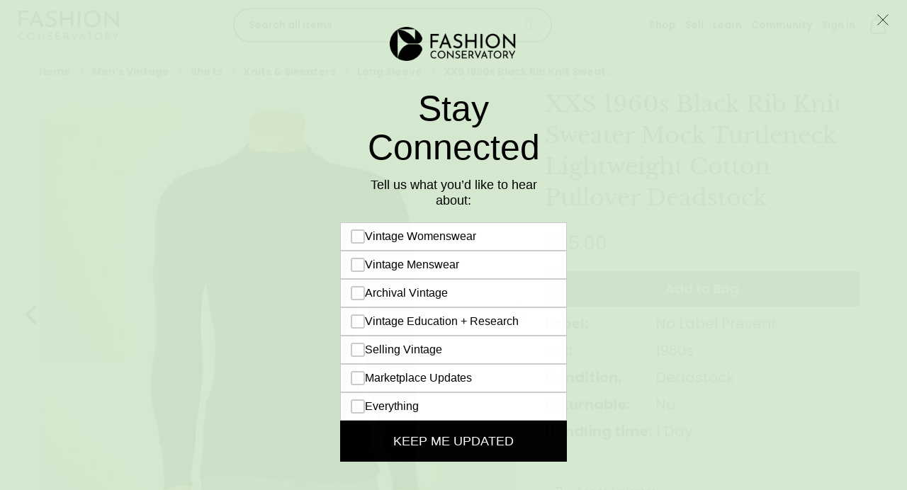

--- FILE ---
content_type: text/html; charset=UTF-8
request_url: https://fashionconservatory.com/xxs-1960s-black-rib-knit-sweater-mock-turtleneck-lightweight-cotton-pullover-deadstock.html
body_size: 34844
content:
 <!doctype html><html lang="en"><head prefix="og: http://ogp.me/ns# fb: http://ogp.me/ns/fb# product: http://ogp.me/ns/product#">  <meta charset="utf-8"/>
<meta name="title" content="XXS 1960s Black Rib Knit Sweater Mock Turtleneck Lightweight Cotton Pullover Deadstock   | Fashion Conservatory"/>
<meta name="description" content="Here&#039;s a really nice, 1960s deadstock black mock turtleneck in a very stretchy ribbed knit. Ready for your MOD &amp; Go-Go club sets."/>
<meta name="keywords" content="Vintage, Vintage Clothing, Vintage Fashion, Fashions, Womens Vintage, Mens Vintage, Designer Fashion, Designer Clothing, Vintage Shopping, E-commerce"/>
<meta name="robots" content="INDEX,FOLLOW"/>
<meta name="viewport" content="width=device-width, initial-scale=1, maximum-scale=1.0"/>
<meta name="format-detection" content="telephone=no"/>
<title>XXS 1960s Black Rib Knit Sweater Mock Turtleneck Lightweight Cotton Pullover Deadstock   | Fashion Conservatory</title>
<link  rel="stylesheet" type="text/css"  media="all" href="https://fashionconservatory.com/static/version1764711096/frontend/Fashioncon/ultimo/en_US/mage/calendar.min.css" />
<link  rel="stylesheet" type="text/css"  media="all" href="https://fashionconservatory.com/static/version1764711096/frontend/Fashioncon/ultimo/en_US/css/styles-m.min.css" />
<link  rel="stylesheet" type="text/css"  media="all" href="https://fashionconservatory.com/static/version1764711096/frontend/Fashioncon/ultimo/en_US/Magezon_Core/css/styles.min.css" />
<link  rel="stylesheet" type="text/css"  media="all" href="https://fashionconservatory.com/static/version1764711096/frontend/Fashioncon/ultimo/en_US/Webkul_Marketplace/css/wk_block.min.css" />
<link  rel="stylesheet" type="text/css"  media="all" href="https://fashionconservatory.com/static/version1764711096/frontend/Fashioncon/ultimo/en_US/mage/gallery/gallery.min.css" />
<link  rel="stylesheet" type="text/css"  media="all" href="https://fashionconservatory.com/static/version1764711096/frontend/Fashioncon/ultimo/en_US/Webkul_Marketplace/css/style.min.css" />
<link  rel="stylesheet" type="text/css"  media="all" href="https://fashionconservatory.com/static/version1764711096/frontend/Fashioncon/ultimo/en_US/Webkul_MpSellerBuyerCommunication/css/mpsellerbuyercomm.min.css" />
<link  rel="stylesheet" type="text/css"  media="all" href="https://fashionconservatory.com/static/version1764711096/frontend/Fashioncon/ultimo/en_US/Webiators_StickyCart/css/style.min.css" />
<link  rel="stylesheet" type="text/css"  media="all" href="https://fashionconservatory.com/static/version1764711096/frontend/Fashioncon/ultimo/en_US/Webiators_StickyCart/css/fontawesome/css/font-awesome.min.css" />
<link  rel="stylesheet" type="text/css"  media="all" href="https://fashionconservatory.com/static/version1764711096/frontend/Fashioncon/ultimo/en_US/Webiators_StickyCart/css/fontawesome/css/font-awesome.min.css" />
<link  rel="stylesheet" type="text/css"  media="screen and (min-width: 768px)" href="https://fashionconservatory.com/static/version1764711096/frontend/Fashioncon/ultimo/en_US/css/styles-l.min.css" />
<link  rel="stylesheet" type="text/css"  media="print" href="https://fashionconservatory.com/static/version1764711096/frontend/Fashioncon/ultimo/en_US/css/print.min.css" />
<link  rel="stylesheet" type="text/css"  media="all" href="https://fashionconservatory.com/static/version1764711096/frontend/Fashioncon/ultimo/en_US/css/custom.min.css" />
<link  rel="stylesheet" type="text/css"  media="all" href="https://fashionconservatory.com/static/version1764711096/frontend/Fashioncon/ultimo/en_US/css/theme.min.css" />
<link  rel="stylesheet" type="text/css"  media="all" href="https://fashionconservatory.com/static/version1764711096/frontend/Fashioncon/ultimo/en_US/css/fashcon.min.css" />







<link  rel="canonical" href="https://fashionconservatory.com/xxs-1960s-black-rib-knit-sweater-mock-turtleneck-lightweight-cotton-pullover-deadstock.html" />
<link  rel="icon" type="image/x-icon" href="https://fashionconservatory.com/media/favicon/stores/1/32x32-faviconx.png" />
<link  rel="shortcut icon" type="image/x-icon" href="https://fashionconservatory.com/media/favicon/stores/1/32x32-faviconx.png" />
<!--krHMDHWAWZ5H5iVsqXNMZYjmC09d6kWh-->
<meta name="p:domain_verify" content="krHMDHWAWZ5H5iVsqXNMZYjmC09d6kWh"/>
<meta name="facebook-domain-verification" content="yb2gpgz567hv4utnchoqx452v2ngbs" />


         <script>
        window.getWpCookie = function(name) {
            match = document.cookie.match(new RegExp(name + '=([^;]+)'));
            if (match) return decodeURIComponent(match[1].replace(/\+/g, ' ')) ;
        };

        window.dataLayer = window.dataLayer || [];
                var dlObjects = [{"ecommerce":{"detail":{"products":[{"name":"XXS 1960s Black Rib Knit Sweater Mock Turtleneck Lightweight Cotton Pullover Deadstock ","id":"23524","price":"65.00","category":"Men's Vintage"}]},"currencyCode":"USD"}}];
        for (var i in dlObjects) {
            window.dataLayer.push({ecommerce: null});
            window.dataLayer.push(dlObjects[i]);
        }
         var wpCookies = ['wp_customerId','wp_customerGroup'];
        wpCookies.map(function(cookieName) {
            var cookieValue = window.getWpCookie(cookieName);
            if (cookieValue) {
                var dlObject = {};
                dlObject[cookieName.replace('wp_', '')] = cookieValue;
                window.dataLayer.push(dlObject);
            }
        });</script>
<!-- Google Tag Manager -->
<script>(function(w,d,s,l,i){w[l]=w[l]||[];w[l].push({'gtm.start':
new Date().getTime(),event:'gtm.js'});var f=d.getElementsByTagName(s)[0],
j=d.createElement(s),dl=l!='dataLayer'?'&l='+l:'';j.async=true;j.src=
'https://www.googletagmanager.com/gtm.js?id='+i+dl;f.parentNode.insertBefore(j,f);
})(window,document,'script','dataLayer','GTM-MFBJWNZ');</script>
<!-- End Google Tag Manager -->     <script exclude-this-tag="text/x-magento-template">
        window.getWpGA4Cookie = function(name) {
            match = document.cookie.match(new RegExp(name + '=([^;]+)'));
            if (match) return decodeURIComponent(match[1].replace(/\+/g, ' ')) ;
        };

        window.dataLayer = window.dataLayer || [];
                var dl4Objects = [{"pageName":"XXS 1960s Black Rib Knit Sweater Mock Turtleneck Lightweight Cotton Pullover Deadstock   | Fashion Conservatory","pageType":"product","ecommerce":{"items":[{"item_name":"XXS 1960s Black Rib Knit Sweater Mock Turtleneck Lightweight Cotton Pullover Deadstock ","item_id":"23524","price":"65.00","item_category":"Men's Vintage","currency":"USD","item_stock_status":"In stock","item_sale_product":"No","item_reviews_count":"0","item_reviews_score":"0"}]},"event":"view_item"}];
        for (var i in dl4Objects) {
            window.dataLayer.push({ecommerce: null});
            window.dataLayer.push(dl4Objects[i]);
        }
         var wpGA4Cookies = ['wp_ga4_user_id','wp_ga4_customerGroup'];
        wpGA4Cookies.map(function(cookieName) {
            var cookieValue = window.getWpGA4Cookie(cookieName);
            if (cookieValue) {
                var dl4Object = {};
                dl4Object[cookieName.replace('wp_ga4_', '')] = cookieValue;
                window.dataLayer.push(dl4Object);
            }
        });</script>
      <!-- Magento Page Builder By https://goomento.com/ --><link rel="preconnect" href="https://fonts.googleapis.com"><link rel="preconnect" href="https://fonts.gstatic.com" crossorigin><!-- End Magento Page Builder By https://goomento.com/ -->    <link rel="stylesheet" type="text/css" media="all" href="https://fashionconservatory.com/asset/dynamic/assets/m/iult/f/cfg.css/" />  <link href="//fonts.googleapis.com/css2?family=Poppins:ital,wght@0,100;0,200;0,300;0,400;0,500;0,600;0,700;0,800;0,900;1,100;1,200;1,300;1,400;1,500;1,600;1,700;1,800;1,900&display=swap" rel="stylesheet" type="text/css" /> <meta property="og:type" content="product" /><meta property="og:title" content="XXS 1960s Black Rib Knit Sweater Mock Turtleneck Lightweight Cotton Pullover Deadstock " /><meta property="og:image" content="https://fashionconservatory.com/media/catalog/product/cache/87b6390bad7805ea56f782d493e66283/_/d/_dsc8519_5.jpg" /><meta property="og:description" content="" /><meta property="og:url" content="https://fashionconservatory.com/xxs-1960s-black-rib-knit-sweater-mock-turtleneck-lightweight-cotton-pullover-deadstock.html" /> <meta property="product:price:amount" content="65"/> <meta property="product:price:currency" content="USD"/> </head><body data-container="body" data-mage-init='{"loaderAjax": {}, "loader": { "icon": "https://fashionconservatory.com/static/version1764711096/frontend/Fashioncon/ultimo/en_US/images/loader-2.gif"}}' itemtype="http://schema.org/Product" itemscope="itemscope" class="catalog-product-view product-xxs-1960s-black-rib-knit-sweater-mock-turtleneck-lightweight-cotton-pullover-deadstock page-layout-1column">   <!-- Google Tag Manager (noscript) -->
<noscript><iframe src="https://www.googletagmanager.com/ns.html?id=GTM-MFBJWNZ"
height="0" width="0" style="display:none;visibility:hidden"></iframe></noscript>
<!-- End Google Tag Manager (noscript) -->               <noscript><div class="message global noscript"><div class="content"><p><strong>JavaScript seems to be disabled in your browser.</strong> <span>For the best experience on our site, be sure to turn on Javascript in your browser.</span></p></div></div></noscript>       <div class="page-wrapper"><div class="header-top-container">  <div id="header-container" class="header-container page-header"  ><div id="top" class="header-container2"><div class="header-container3"> <!-- Part of the header displayed only in mobile mode --><div class="header-m-container"><div class="header-m-top-container"><div class="header-m-top header container clearer"><div class="inner-container">   <div id="currency-switcher-wrapper-mobile" class="item item-right">  </div>  <div id="lang-switcher-wrapper-mobile" class="item item-right">  </div> </div><!-- end: inner-container --></div><!-- end: header-m-top --></div><!-- end: header-m-top-container --><div class="header-m-primary-container"><div class="header-m-primary header container"><div class="inner-container"> <!-- Mobile logo --><div class="logo-wrapper--mobile">  <a class="logo" href="https://fashionconservatory.com/" title="Fashion Conservatory"><strong>Fashion Conservatory</strong> <img src="https://fashionconservatory.com/static/version1764711096/frontend/Fashioncon/ultimo/en_US/Infortis_Base/images/logo_mobile.png" alt="Fashion Conservatory" /></a></div><div class="mobile-menu-toggle"><svg xmlns="http://www.w3.org/2000/svg" xmlns:xlink="http://www.w3.org/1999/xlink" height="32px" id="Layer_1" style="enable-background:new 0 0 32 32;" version="1.1" viewBox="0 0 32 32" width="32px" xml:space="preserve"><path d="M4,10h24c1.104,0,2-0.896,2-2s-0.896-2-2-2H4C2.896,6,2,6.896,2,8S2.896,10,4,10z M28,14H4c-1.104,0-2,0.896-2,2 s0.896,2,2,2h24c1.104,0,2-0.896,2-2S29.104,14,28,14z M28,22H4c-1.104,0-2,0.896-2,2s0.896,2,2,2h24c1.104,0,2-0.896,2-2 S29.104,22,28,22z"/></svg></div><div class="clearer after-mobile-logo"></div><div class="header-m-links"><ul class="header links"> <li class="link wishlist" data-bind="scope: 'wishlist-custom'"><!-- ko template: getTemplate() --><!-- /ko --></li> <li class="authorization-link" data-label="or"><a href="https://fashionconservatory.com/customer/account/login/referer/aHR0cHM6Ly9mYXNoaW9uY29uc2VydmF0b3J5LmNvbS94eHMtMTk2MHMtYmxhY2stcmliLWtuaXQtc3dlYXRlci1tb2NrLXR1cnRsZW5lY2stbGlnaHR3ZWlnaHQtY290dG9uLXB1bGxvdmVyLWRlYWRzdG9jay5odG1s/">Sign In</a></li> <li class="level0 level-top  ui-menu-item sell">Shop
                <ul class="submenu">
                <li class="submenu-item"><a class="ui-menu-item-wrapper" role="menuitem" href="https://fashionconservatory.com/vintage-women.html/">Women's Vintage</a></li>
                <li class="submenu-item"><a class="ui-menu-item-wrapper" role="menuitem" href="https://fashionconservatory.com/vintage-men.html/">Men's Vintage</a></li>
                <li class="submenu-item"><a class="ui-menu-item-wrapper" role="menuitem" href="https://fashionconservatory.com/children.html/">Kid's Vintage</a></li>
                <li class="submenu-item"><a class="ui-menu-item-wrapper" role="menuitem" href="https://fashionconservatory.com/shop.html/">Shop All</a></li>
                </ul>
                </li>
                <li class="level0 level-top  ui-menu-item sell">Sell
                <ul class="submenu">
                <li class="submenu-item"><a class="ui-menu-item-wrapper" role="menuitem" href="https://fashionconservatory.com/become-a-seller/">Become a seller </a></li>
                <li class="submenu-item"><a class="ui-menu-item-wrapper" role="menuitem" href="https://fashionconservatory.com/consignment/">Consignment</a></li>
                </ul>
                </li>
                <li class="level0 level-top  ui-menu-item">Learn
                <ul class="submenu">
                <li class="submenu-item"><a class="ui-menu-item-wrapper" role="menuitem" href="https://research.fashionconservatory.com/labelarchive ">Label Archive</a></li>
                <li class="submenu-item"><a class="ui-menu-item-wrapper" role="menuitem" href="https://research.fashionconservatory.com/blog">Gazette</a></li>
                </ul>
                </li>
                <li class="level0 level-top  ui-menu-item">Community
                <ul class="submenu">
                <li class="submenu-item"><a class="ui-menu-item-wrapper" role="menuitem" href="https://research.fashionconservatory.com/contribute">Contribute to FC</a></li>
                <li class="submenu-item"><a class="ui-menu-item-wrapper" role="menuitem" href="https://fashionconservatory.com/events/">FC Events</a></li>
                <li class="submenu-item"><a class="ui-menu-item-wrapper" role="menuitem" href="https://fashionconservatory.com/vintage-shows-and-events/">Global Vintage Events</a></li>

                </ul>
                </li></ul></div><!-- Skip links --><div id="skip-links" class="skip-links-wrapper skip-links--3">  <div data-skiptarget="#header-search" class="skip-link skip-search"><span class="icon ic ic-search"></span> <span class="label">Search</span></div>   <div data-skiptarget="#header-account" class="skip-link skip-account"><a href="https://fashionconservatory.com//customer/account/"><span class="icon ic ic-user"></span> <span class="label">Account</span></a></div>     <div id="mini-cart-marker-mobile"></div>  <div data-block="minicart" class="minicart-wrapper dropdown-block mini-cart filled-heading" id="minicart">  <div data-skiptarget="#header-cart" class="mini-cart-heading dropdown-heading skip-link skip-cart action showcart counter-over-" data-bind="scope: 'minicart_content'"><span class="inner-heading"><span class="icon ic ic-cart" style="font-size: 16px;"></span> <span class="counter qty empty ic ic-char ib ib-size-s ib-rounded" data-bind="css: { empty: !!getCartParam('summary_count') == false }, blockLoader: isLoading"><span class="counter-number"><!-- ko text: getCartParam('summary_count') --><!-- /ko --></span> <span class="counter-label"><!-- ko if: getCartParam('summary_count') --><!-- ko text: getCartParam('summary_count') --><!-- /ko --><!-- ko i18n: 'items' --><!-- /ko --><!-- /ko --></span></span> <span class="label hide">Cart</span> <span class="caret"></span></span></div> <div id="header-cart" class="mini-cart-content dropdown-content skip-content skip-content--style block-cart block block-minicart empty" data-role="dropdownDialog" data-mage-init='{"dropdownDialog":{ "appendTo": "[data-block=minicart]", "triggerTarget": ".showcart", "timeout": "200", "closeOnMouseLeave": true, "closeOnEscape": true, "parentClass": "active open", "buttons": []}}'><div id="minicart-content-wrapper" data-bind="scope: 'minicart_content'"><!-- ko template: getTemplate() --><!-- /ko --></div></div> </div>   <div id="header-nav" class="skip-content skip-content--style"><div id="nav-marker-mobile"></div></div> <div id="search-marker-mobile"></div>  <div class="block block-search"><div class="block block-title"><strong>Search</strong></div><div class="block block-content"><form class="form minisearch" id="search_mini_form" action="https://fashionconservatory.com/catalogsearch/result/" method="get"><div class="field search"><div class="control"><input id="search" type="text" name="q" value="" placeholder="Search all items" class="input-text" maxlength="128" role="combobox" aria-haspopup="false" aria-autocomplete="both" aria-expanded="false" autocomplete="off" data-block="autocomplete-form"/><div id="search-suggestion"><strong> <a href="https://fashionconservatory.com/marketplace/seller/sellerlist/"><span class="copy-text">Find shop names containing</span> <span class="normal shop-suggestion-item"></span></a></strong></div> <input id="product_list_limit" type="hidden" name="product_list_limit" value="" /><div id="search_autocomplete" class="search-autocomplete"></div></div></div><div class="actions"><button id="action-search" type="submit" title="Search" class="action search"><span class="icon ic ic-search ib ib-square ib-hover"></span></button></div></form></div></div>   <div id="account-links-marker-mobile"></div>  <div id="header-account" class="account-links top-links links-wrapper-separators-left skip-content skip-content--style"><ul class="header links"> <li class="link wishlist" data-bind="scope: 'wishlist-custom'"><!-- ko template: getTemplate() --><!-- /ko --></li> <li class="authorization-link" data-label="or"><a href="https://fashionconservatory.com/customer/account/login/referer/aHR0cHM6Ly9mYXNoaW9uY29uc2VydmF0b3J5LmNvbS94eHMtMTk2MHMtYmxhY2stcmliLWtuaXQtc3dlYXRlci1tb2NrLXR1cnRsZW5lY2stbGlnaHR3ZWlnaHQtY290dG9uLXB1bGxvdmVyLWRlYWRzdG9jay5odG1s/">Sign In</a></li> <li class="level0 level-top  ui-menu-item sell">Shop
                <ul class="submenu">
                <li class="submenu-item"><a class="ui-menu-item-wrapper" role="menuitem" href="https://fashionconservatory.com/vintage-women.html/">Women's Vintage</a></li>
                <li class="submenu-item"><a class="ui-menu-item-wrapper" role="menuitem" href="https://fashionconservatory.com/vintage-men.html/">Men's Vintage</a></li>
                <li class="submenu-item"><a class="ui-menu-item-wrapper" role="menuitem" href="https://fashionconservatory.com/children.html/">Kid's Vintage</a></li>
                <li class="submenu-item"><a class="ui-menu-item-wrapper" role="menuitem" href="https://fashionconservatory.com/shop.html/">Shop All</a></li>
                </ul>
                </li>
                <li class="level0 level-top  ui-menu-item sell">Sell
                <ul class="submenu">
                <li class="submenu-item"><a class="ui-menu-item-wrapper" role="menuitem" href="https://fashionconservatory.com/become-a-seller/">Become a seller </a></li>
                <li class="submenu-item"><a class="ui-menu-item-wrapper" role="menuitem" href="https://fashionconservatory.com/consignment/">Consignment</a></li>
                </ul>
                </li>
                <li class="level0 level-top  ui-menu-item">Learn
                <ul class="submenu">
                <li class="submenu-item"><a class="ui-menu-item-wrapper" role="menuitem" href="https://research.fashionconservatory.com/labelarchive ">Label Archive</a></li>
                <li class="submenu-item"><a class="ui-menu-item-wrapper" role="menuitem" href="https://research.fashionconservatory.com/blog">Gazette</a></li>
                </ul>
                </li>
                <li class="level0 level-top  ui-menu-item">Community
                <ul class="submenu">
                <li class="submenu-item"><a class="ui-menu-item-wrapper" role="menuitem" href="https://research.fashionconservatory.com/contribute">Contribute to FC</a></li>
                <li class="submenu-item"><a class="ui-menu-item-wrapper" role="menuitem" href="https://fashionconservatory.com/events/">FC Events</a></li>
                <li class="submenu-item"><a class="ui-menu-item-wrapper" role="menuitem" href="https://fashionconservatory.com/vintage-shows-and-events/">Global Vintage Events</a></li>

                </ul>
                </li></ul></div>    <div class="skip-links-clearer clearer"></div></div><!-- end: skip-links-wrapper --></div><!-- end: inner-container --></div><!-- end: header-m-primary --></div><!-- end: header-m-primary-container --></div><!-- end: header-m-container --> <!-- Part of the header displayed only in regular mode --><div class="header-top-container"><div class="header-top header container clearer"><div class="inner-container"> <a class="action skip contentarea" href="#contentarea"><span> Skip to Content</span></a>   <div class="left-column">    <div class="item item-left local-font hidden-xs hidden-sm"><div class="welcome"></div></div> </div><!-- end: left column --><div class="right-column">  <div class="item item-right item-interface"><div id="currency-switcher-wrapper-regular">  </div></div> <div class="item item-right item-interface"><div id="lang-switcher-wrapper-regular">  </div></div>   </div><!-- end: right column --></div><!-- end: inner-container --></div><!-- end: header-top --></div><!-- end: header-top-container --><div class="header-primary-container"><div class="header-primary header container"><div class="inner-container">   <div class="hp-blocks-holder"> <!-- Left column --><div class="hp-block left-column grid12-2">   <div class="item"><div class="logo-wrapper logo-wrapper--regular">   <a class="logo" href="https://fashionconservatory.com/" title="Fashion Conservatory"><strong>Fashion Conservatory</strong> <img src="https://fashionconservatory.com/media/logo/stores/1/logo.png" alt="Fashion Conservatory"   /></a>  <div class="skip-link skip-account mobile_burger_menu"><div class="overlay"></div><ul class="submenu"><li class="submenu-item head">Browse categories <i> <svg xmlns="http://www.w3.org/2000/svg" viewBox="0 0 384 512"><!--! Font Awesome Pro 6.4.0 by @fontawesome - https://fontawesome.com License - https://fontawesome.com/license (Commercial License) Copyright 2023 Fonticons, Inc. --><path d="M342.6 150.6c12.5-12.5 12.5-32.8 0-45.3s-32.8-12.5-45.3 0L192 210.7 86.6 105.4c-12.5-12.5-32.8-12.5-45.3 0s-12.5 32.8 0 45.3L146.7 256 41.4 361.4c-12.5 12.5-12.5 32.8 0 45.3s32.8 12.5 45.3 0L192 301.3 297.4 406.6c12.5 12.5 32.8 12.5 45.3 0s12.5-32.8 0-45.3L237.3 256 342.6 150.6z"/></svg></i></li>   <li class="submenu-item"><a href="https://fashionconservatory.com/vintage-women.html">Women's vintage</a></li>  <li class="submenu-item"><a href="https://fashionconservatory.com/vintage-men.html">Men's Vintage</a></li>  <li class="submenu-item"><a href="https://fashionconservatory.com/children.html">Kids' Vintage</a></li>  <li class="submenu-item"><a href="https://fashionconservatory.com/t-shirts.html">T-Shirts</a></li>  <li class="submenu-item"><a href="https://fashionconservatory.com/accessories.html">Accessories</a></li>  <li class="submenu-item"><a href="https://fashionconservatory.com/jewelry-and-watches.html">Jewelry & Watches</a></li>  <li class="submenu-item"><a href="https://fashionconservatory.com/sewing-notions.html">Sewing & Notions</a></li>  <li class="submenu-item"><a href="https://fashionconservatory.com/everything-else.html">Everything Else</a></li>  <li class="submenu-item"><a role="menuitem" href="#">Shop All</a></li></ul></div></div></div> </div><!-- end: left column -->  <!-- Central column --><div class="hp-block central-column grid12-7">   <div class="item"><div id="search-marker-regular"></div>  <div class="block block-search"><div class="block block-title"><strong>Search</strong></div><div class="block block-content"><form class="form minisearch" id="search_mini_form" action="https://fashionconservatory.com/catalogsearch/result/" method="get"><div class="field search"><div class="control"><input id="search" type="text" name="q" value="" placeholder="Search all items" class="input-text" maxlength="128" role="combobox" aria-haspopup="false" aria-autocomplete="both" aria-expanded="false" autocomplete="off" data-block="autocomplete-form"/><div id="search-suggestion"><strong> <a href="https://fashionconservatory.com/marketplace/seller/sellerlist/"><span class="copy-text">Find shop names containing</span> <span class="normal shop-suggestion-item"></span></a></strong></div> <input id="product_list_limit" type="hidden" name="product_list_limit" value="" /><div id="search_autocomplete" class="search-autocomplete"></div></div></div><div class="actions"><button id="action-search" type="submit" title="Search" class="action search"><span class="icon ic ic-search ib ib-square ib-hover"></span></button></div></form></div></div></div> </div><!-- end: central column -->  <!-- Right column --><div class="hp-block right-column grid12-3">  <div class="item"><div id="user-menu-wrapper-regular"><div id="user-menu" class="user-menu"> <div id="mini-cart-marker-regular"></div>  <div id="account-links-marker-regular"></div>  <div id="header-account" class="account-links top-links links-wrapper-separators-left skip-content skip-content--style"><ul class="header links"> <li class="link wishlist" data-bind="scope: 'wishlist-custom'"><!-- ko template: getTemplate() --><!-- /ko --></li> <li class="authorization-link" data-label="or"><a href="https://fashionconservatory.com/customer/account/login/referer/aHR0cHM6Ly9mYXNoaW9uY29uc2VydmF0b3J5LmNvbS94eHMtMTk2MHMtYmxhY2stcmliLWtuaXQtc3dlYXRlci1tb2NrLXR1cnRsZW5lY2stbGlnaHR3ZWlnaHQtY290dG9uLXB1bGxvdmVyLWRlYWRzdG9jay5odG1s/">Sign In</a></li> <li class="level0 level-top  ui-menu-item sell">Shop
                <ul class="submenu">
                <li class="submenu-item"><a class="ui-menu-item-wrapper" role="menuitem" href="https://fashionconservatory.com/vintage-women.html/">Women's Vintage</a></li>
                <li class="submenu-item"><a class="ui-menu-item-wrapper" role="menuitem" href="https://fashionconservatory.com/vintage-men.html/">Men's Vintage</a></li>
                <li class="submenu-item"><a class="ui-menu-item-wrapper" role="menuitem" href="https://fashionconservatory.com/children.html/">Kid's Vintage</a></li>
                <li class="submenu-item"><a class="ui-menu-item-wrapper" role="menuitem" href="https://fashionconservatory.com/shop.html/">Shop All</a></li>
                </ul>
                </li>
                <li class="level0 level-top  ui-menu-item sell">Sell
                <ul class="submenu">
                <li class="submenu-item"><a class="ui-menu-item-wrapper" role="menuitem" href="https://fashionconservatory.com/become-a-seller/">Become a seller </a></li>
                <li class="submenu-item"><a class="ui-menu-item-wrapper" role="menuitem" href="https://fashionconservatory.com/consignment/">Consignment</a></li>
                </ul>
                </li>
                <li class="level0 level-top  ui-menu-item">Learn
                <ul class="submenu">
                <li class="submenu-item"><a class="ui-menu-item-wrapper" role="menuitem" href="https://research.fashionconservatory.com/labelarchive ">Label Archive</a></li>
                <li class="submenu-item"><a class="ui-menu-item-wrapper" role="menuitem" href="https://research.fashionconservatory.com/blog">Gazette</a></li>
                </ul>
                </li>
                <li class="level0 level-top  ui-menu-item">Community
                <ul class="submenu">
                <li class="submenu-item"><a class="ui-menu-item-wrapper" role="menuitem" href="https://research.fashionconservatory.com/contribute">Contribute to FC</a></li>
                <li class="submenu-item"><a class="ui-menu-item-wrapper" role="menuitem" href="https://fashionconservatory.com/events/">FC Events</a></li>
                <li class="submenu-item"><a class="ui-menu-item-wrapper" role="menuitem" href="https://fashionconservatory.com/vintage-shows-and-events/">Global Vintage Events</a></li>

                </ul>
                </li></ul></div>    <div id="user-menu-wrapper-regular"><div id="user-menu" class="user-menu">            </div><!-- end: user-menu --></div> </div></div></div></div><!-- end: right column --></div><!-- end: hp-blocks-holder --><hr class="search-block-delemiter" /><div class="hp-blocks-holder">  <div class="block block-search"><div class="block block-title"><strong>Search</strong></div><div class="block block-content"><form class="form minisearch" id="search_mini_form" action="https://fashionconservatory.com/catalogsearch/result/" method="get"><div class="field search"><div class="control"><input id="search" type="text" name="q" value="" placeholder="Search all items" class="input-text" maxlength="128" role="combobox" aria-haspopup="false" aria-autocomplete="both" aria-expanded="false" autocomplete="off" data-block="autocomplete-form"/><div id="search-suggestion"><strong> <a href="https://fashionconservatory.com/marketplace/seller/sellerlist/"><span class="copy-text">Find shop names containing</span> <span class="normal shop-suggestion-item"></span></a></strong></div> <input id="product_list_limit" type="hidden" name="product_list_limit" value="" /><div id="search_autocomplete" class="search-autocomplete"></div></div></div><div class="actions"><button id="action-search" type="submit" title="Search" class="action search"><span class="icon ic ic-search ib ib-square ib-hover"></span></button></div></form></div></div></div></div><!-- end: inner-container --></div><!-- end: header-primary --></div><!-- end: header-primary-container -->  </div><!-- end: header-container3 --></div><!-- end: header-container2 --></div><!-- end: header-container --></div><div class="container"><div class="header-menu-container">   <!-- Account links --></div></div><div class="main-container"><div class="main container"><div class="inner-container"> <div class="breadcrumbs"></div> <main id="maincontent" class="page-main"> <a id="contentarea" tabindex="-1"></a><div class="page messages"> <div data-placeholder="messages"></div> <div data-bind="scope: 'messages'"><!-- ko if: cookieMessages && cookieMessages.length > 0 --><div role="alert" data-bind="foreach: { data: cookieMessages, as: 'message' }" class="messages messages-cookie"><div data-bind="attr: { class: 'message-' + message.type + ' ' + message.type + ' message', 'data-ui-id': 'message-' + message.type }"><div data-bind="html: $parent.prepareMessageForHtml(message.text)"></div></div></div><!-- /ko --><!-- ko if: messages().messages && messages().messages.length > 0 --><div role="alert" data-bind="foreach: { data: messages().messages, as: 'message' }" class="messages"><div data-bind="attr: { class: 'message-' + message.type + ' ' + message.type + ' message', 'data-ui-id': 'message-' + message.type }"><div data-bind="html: $parent.prepareMessageForHtml(message.text)"></div></div></div><!-- /ko --></div></div><div class="columns"><div class="column main">  <div class="product-view product-columns-wrapper"><div class="product-img-column grid12-7 no-left-gutter product media "><div class="product media"> <a id="gallery-prev-area" tabindex="-1"></a><div class="action-skip-wrapper"> <a class="action skip gallery-next-area" href="#gallery-next-area"><span> Skip to the end of the images gallery</span></a></div>  <div class="gallery-placeholder" data-gallery-role="gallery-placeholder"></div><!--Fix for jumping content. Loader must be the same size as gallery.--><div id="custom_buttons_place"></div> <div class="action-skip-wrapper"> <a class="action skip gallery-prev-area" href="#gallery-prev-area"><span> Skip to the beginning of the images gallery</span></a></div> <a id="gallery-next-area" tabindex="-1"></a></div>     <div class="non-collapsing-column-placeholder"></div></div> <div class="product-primary-column product-shop grid12-5 product-info-main">  <div class="page-title-wrapper&#x20;product"><h1 class="page-title"  ><span class="base" data-ui-id="page-title-wrapper" itemprop="name">XXS 1960s Black Rib Knit Sweater Mock Turtleneck Lightweight Cotton Pullover Deadstock </span></h1></div>      <div class="product-info-main">      <div class="product-add-form only-one-product"><form data-product-sku="3482-23524" action="https://fashionconservatory.com/checkout/cart/add/uenc/aHR0cHM6Ly9mYXNoaW9uY29uc2VydmF0b3J5LmNvbS94eHMtMTk2MHMtYmxhY2stcmliLWtuaXQtc3dlYXRlci1tb2NrLXR1cnRsZW5lY2stbGlnaHR3ZWlnaHQtY290dG9uLXB1bGxvdmVyLWRlYWRzdG9jay5odG1s/product/23524/" method="post" id="product_addtocart_form"><input type="hidden" name="product" value="23524"/><input type="hidden" name="selected_configurable_option" value=""/><input type="hidden" name="related_product" id="related-products-field" value=""/><input type="hidden" name="item" value="23524"/><input name="form_key" type="hidden" value="8OV9QZTqaIfG8tMC" />        <div class="product-action-box"><div class="product-info-price"><div class="product-info-stock-sku">     </div><div class="price-box price-final_price" data-role="priceBox" data-product-id="23524" data-price-box="product-id-23524">     <span class="price-container price-final_price&#x20;tax&#x20;weee"  itemprop="offers" itemscope itemtype="http://schema.org/Offer"> <span  id="product-price-23524"  data-price-amount="65" data-price-type="finalPrice" class="price-wrapper " ><span class="price">$65.00</span></span>   <meta itemprop="price" content="65" /><meta itemprop="priceCurrency" content="USD" /></span>   </div></div> </div><div class="box-tocart"><div class="actions"><button type="submit" title="Add to Bag" class="action primary tocart" id="product-addtocart-button"  ><span>Add to Bag</span></button>   <div id="instant-purchase" data-bind="scope:'instant-purchase'"><!-- ko template: getTemplate() --><!-- /ko --></div></div></div>       </form></div>  <div class="more-content"><div class="box-more-content"> <div class="sub-more"><div class="sub-more-content-label"><b>Label:</b></div><div class="sub-more-content">No Label Present </div></div>  <div class="sub-more"><div class="sub-more-content-label"><b>Era:</b></div><div class="sub-more-content">1960s</div></div>  <div class="sub-more"><div class="sub-more-content-label"><b>Condition:</b></div><div class="sub-more-content"> Deadstock</div></div>  <div class="sub-more"><div class="sub-more-content-label"><b>Returnable:</b></div><div class="sub-more-content">No</div></div>  <div class="sub-more"><div class="sub-more-content-label"><b>Handling time:</b></div><div class="sub-more-content">1 Day</div></div></div></div><div class="product-social-links">   <div class="product-addto-links addto-links" data-role="add-to-links">
            <a href="#"
                class="action towishlist feature feature-icon-hover"
                title="Add to Favorites"
                aria-label="Add to Favorites"
                data-post='{"action":"https:\/\/fashionconservatory.com\/favorites\/index\/add\/","data":{"product":23524,"uenc":"aHR0cHM6Ly9mYXNoaW9uY29uc2VydmF0b3J5LmNvbS94eHMtMTk2MHMtYmxhY2stcmliLWtuaXQtc3dlYXRlci1tb2NrLXR1cnRsZW5lY2stbGlnaHR3ZWlnaHQtY290dG9uLXB1bGxvdmVyLWRlYWRzdG9jay5odG1s"}}'
                data-action="add-to-wishlist"
                role="button">
                    <span class="icon ib ib-hover ic ic-heart icon-color-productview"></span>
                    <span class="label">Add to Favorites</span>
            </a>
            </div>    <div class="ask_que_spp"><a  class="auth-link" href="#" id="ask-seller-popup"  ><span class="icon ib ib-hover ic ic-letter icon-color-productview"></span> <span class="label">Ask Seller a question</span></a></div>  <div class="wk-seller-block wk-block no-display" id="mp-wk-block"><div><span class="wk-block-title-css"><a href="https://fashionconservatory.com/shop/fashionconservatory" title="Visit Shop" id="profileconnect" class="shopname-link"><span class="icon ib ib-hover icon-color-productview icon-shopname"></span> Fashion Conservatory</a></span> <br/><span class="wk-block-rating">0 / 5</span> <div class="wk-seller-rating wk-mp-design-inner"><div style="padding: 5px 0;"><span> 0% positive feedback (0 ratings) </span></div><div class="row"><div class="mpfeedback"><div class="price"><span class="wk-ordertitle-label">Price</span><span>:</span> <div class="ratingslider-box"><div class="rating" style="width:0%;"></div></div><span>&nbsp;(0/5)</span> <div class="clear"></div></div><div class="value"><span class="wk-ordertitle-label">Value</span><span>:</span> <div class="ratingslider-box"><div class="rating" style="width:0%;"></div></div><span>&nbsp;(0/5)</span> <div class="clear"></div></div><div class="quality"><span class="wk-ordertitle-label">Quality</span><span>:</span> <div class="ratingslider-box"><div class="rating" style="width:0%;"></div></div><span>&nbsp;(0/5)</span> <div class="wk-clear"></div></div></div></div></div></div></div><div class="ask-que"><div id="wk-mp-ask-data"><div class="modals-wrapper"><aside tabindex="0" data-type="popup" data-role="modal" class="modal-popup modal-slide _inner-scroll wk-mp-model-popup"><div tabindex="0" data-role="focusable-start"></div><div data-role="focusable-scope" class="modal-inner-wrap"><header class="modal-header"><h4 class="modal-title">Contact Seller</h4><!-- <span class="wk-close 3" >x</span> --><button type="button" data-role="closeBtn" class="action-close wk-close"><span>Close</span></button> <span class="wk-clear"></span></header> <form id="ask-form" method="post" action="#" class="fieldset" data-mage-init='{"validation":{}}' enctype="multipart/form-data"><div class="modal-body form-list field required"><label class="label">Support Type :</label> <select name="support_type" class="validate-select required-entry"> <option value=>--Select--</option> <option value=0>Presale</option> <option value=1>Support</option> <option value=2>Technical</option> <option value=3>Other</option></select> <label class="label">Your Name :</label> <input type="text" name="name" class="queryemail wk-contact_input_fields required-entry" value="" /><label class="label">Your Email :</label> <input type="text" name="email" class="queryemail required-entry validate-email wk-contact_input_fields" value="" /><label class="label">Subject :</label> <input type="text" name="subject" class="wk-contact_input_fields required-entry" value="Message about the product: XXS 1960s Black Rib Knit Sweater Mock Turtleneck Lightweight Cotton Pullover Deadstock "/><label class="label last">Your Query :</label> <textarea id="queryquestion" name="ask"
                                          class="queryquestion wk-contact_input_fields required-entry"
                                          style="width:100%;"></textarea> <input type="hidden" name="seller-id" value="3482"/><input type="hidden" name="product-id" value="23524"/><div class="upload-wrapper" data-bind="scope: 'uploader'"><!-- ko template: getTemplate() --><!-- /ko --></div><!-- <label class="file" class="">Add Image/File :</label> <div class="input-box"><input type="file" name="img_attachment[]" class="wk_imagevalidate"/><br> <div id="otherimages"></div><a href="#" class="product_images">Add More</a><br/></div> --></div><div class="modal-footer"><span class="error"></span> <span class="errormail"></span> <button type="button" data-role="closeBtn" class="action-close1 wk-btn">Cancel</button> <!--<input type="reset" value="Reset" id="resetbtn" class="wk-btn wk-btn_default"/>--><input type="submit" value="Submit" id="askbtn" class="wk-btn wk-btn-primary clickask"/><span class="wk-clear"></span></div></form><div class="ask-que-progressbar-container"><div class="progressbar"><p>Uploading images...</p><div class="meter"><span style="width: 100%"></span></div></div></div></div><div tabindex="0" data-role="focusable-end"></div></aside></div></div></div><script id="attachment-template" type="text/x-magento-template">
		<div id='childDiv<%- fields.index %>'>
		<input type='file' name='img_attachment[]' class='wk_imagevalidate'/>
		<a href="javascript:void(0)" class="remove_attch">Remove</a></div></script> </div>    </div>   </div> <div class="product-lower-primary-column grid12-9">       <div class="product info detailed collateral-container"> <div class="product data items style1 style1-small show-tabs" data-mage-init='{"tabs": {"openedState": "active", "collapsible": true, "active": 0}}'>  <div class="data item title" aria-labeledby="tab-label-cms_block_product_tab_1-title" data-role="collapsible" id="tab-label-cms_block_product_tab_1"><a class="data switch" tabindex="-1" data-toggle="switch" href="#cms_block_product_tab_1" id="tab-label-cms_block_product_tab_1-title"><strong>Description</strong></a></div><div class="data item content" id="cms_block_product_tab_1" data-role="content"><div class="attribute-description"> <div class="product-description"><span>Here's a really nice, 1960s deadstock black mock turtleneck in a very stretchy ribbed knit. Ready for your MOD & Go-Go club sets.</span></div><div class="product-condition"><span class="details-list">Condition Details:</span> <span class="details-content">Excellent </span></div><div class="product-details"><div class="measurement-detail"><div class="measurement-title">Item Details:</div>   <div class="details-title"><strong>Sweater </strong></div> <div class="details-box"><strong class="details-list">Approximate Size:</strong> <span class="details-content">XXS, XS</span></div>  <div class="details-box"><span class="details-list">Textile:</span> <span class="details-content">All Cotton </span></div>  <div class="details-box"><span class="details-list">Lining:</span> <span class="details-content">Unlined</span></div>  <div class="details-box"><span class="details-list">Closure:</span> <span class="details-content">Pullover</span></div>  <div class="details-box"><span class="details-list">Size Marked:</span> <span class="details-content">Medium </span></div>              <div class="measurement-title">Measurements:</div>   <div class="measurements-in-inches" id="measurements-in-inches_1"><div class="details-title"><strong> Sweater  :</strong></div> <div class="details-box"><span class="details-content">Shoulder to Shoulder:  16-19''<br />
Shoulder to Cuff:  22.5''<br />
Chest/Bust:  28-36''<br />
Waist:  28-36''<br />
Hips:  28-40''<br />
Length:  26''</span></div></div>            </div></div></div></div>  <div class="data item title" aria-labeledby="tab-label-cms_block_product_tab_2-title" data-role="collapsible" id="tab-label-cms_block_product_tab_2"><a class="data switch" tabindex="-1" data-toggle="switch" href="#cms_block_product_tab_2" id="tab-label-cms_block_product_tab_2-title"><strong>Size & Fit Guide</strong></a></div><div class="data item content" id="cms_block_product_tab_2" data-role="content"><h2 style="text-align: center;"><strong>Measurements, Size &amp; Fit</strong></h2>
<p><span style="font-weight: 400;">Possibly the most important aspect of buying vintage is finding the right fit. <br></span><span style="font-weight: 400;">This guide will teach you how to take your measurements and how to determine garment fit.</span></p>
<p><strong>A few important tips before getting started:</strong></p>
<p>Take your measurements often because your body can change over time.</p>
<p><span style="font-weight: 400;">Many vintage garments are not lined. They were made to be worn with proper undergarments, like slips, girdles, pettipants, long johns, undershirts, etc. Make sure you take your measurements in the undergarments you will be wearing.</span></p>
<p><span style="font-weight: 400;">Many vintage garments were created in a way that allows altering for a customized fit. Please contact the seller if your measurements are off by just a bit; they can let you know if there is additional seam allowance available. Please consult a professional tailor or seamstress for any alteration questions you may have.</span></p>
<p><span style="font-weight: 400;">These garments can be fragile, and wearing something that is too tight for you can damage the garment. Keep in mind, if your waist measures 26” and the waist of your garment measures 26” you are going to be squeezed into it! Allow some room to breathe, sit down, eat, sneeze, etc. Be realistic about your measurements and what you find comfortable.</span></p>
<p><span style="font-weight: 400;">Vintage clothing was often sized much differently than modern clothing. The size tag on the garment may not compare to the same modern size. A vintage size 12 will not necessarily fit a modern size 12. Always go by the measurements provided, not the size marked.</span></p>
<p><span style="font-weight: 400;">Still unsure if an item will fit you? Measure the clothing you own, pieces you love and wear regularly, the things that fit you the best. Now compare those measurements to the listed measurements of the item you want to buy and to the measurements of your own body.</span></p>
<p><strong>Sellers will provide as many resources as they can to help, but in the end it is up to you to determine what will work for your body and lifestyle.</strong></p>
<p>&nbsp;</p>
<h2 style="text-align: center;"><strong>How to Measure Your Body &amp; Find Your Actual Measurements</strong></h2>
<p><strong>Reminder: </strong><span style="font-weight: 400;">Your actual measurements are not the measurements of a garment that will fit you! Please see </span><strong>Determining Fit </strong><span style="font-weight: 400;">below.<br></span><span style="font-weight: 400;">Already know your measurements? See</span><strong> Determining Fit </strong><span style="font-weight: 400;">below.</span></p>
<p><span style="font-weight: 400;">It is important to know the true measurements of your body. The most reliable way to get this information is to have a professional tailor or seamstress take your measurements. Most people don’t have access to a professional, so we’ve provided instructions for how to measure yourself. It can be difficult to get some of these measurements alone, so we suggest having a friend assist you if possible.</span></p>
<p><span style="font-weight: 400;">You will need a flexible measuring tape (not a metal tape measure). Don’t have a measuring tape? You can use a piece of string, ribbon, or twine and a yard stick.&nbsp;</span></p>
<p><span style="font-weight: 400;">Measurements should be taken over bare skin or undergarments. You should not take these measurements over clothing.&nbsp;</span></p>
<p><span style="font-weight: 400;"><strong>Before you get started:</strong> Make sure you are wearing the proper undergarments. If you are measuring yourself for a specific dress and you know you will be wearing shapewear under it, measure yourself with the shapewear on. Prefer boxers over briefs? Make sure you are wearing those boxers when you measure yourself.&nbsp;</span></p>
<p>&nbsp;</p>
<h3><strong>Let's get started!</strong></h3>
<p><strong>Neck or Collar:<br></strong><span style="font-weight: 400;">This measurement is typically used for men’s dress shirts, but it comes in handy for some women’s clothing too! Keeping the measuring tape parallel to the floor, measure around your neck where a button down shirt collar would lay. Remember not to keep this measurement too tight.</span></p>
<p><strong>Chest or Bust:<br></strong><span style="font-weight: 400;">Keeping the measuring tape parallel to the floor, wrap it around the fullest part of your chest, under your arms. Make sure the measuring tape isn’t too tight to take a deep breath, cough or sneeze.</span></p>
<p><strong>Underbust:<br></strong><span style="font-weight: 400;">This is a measurement for women’s clothing. Keeping the measuring tape parallel to the floor, wrap the measuring tape around your chest under your bust, exactly where your bra strap would lay.&nbsp;</span></p>
<p><strong>Bodice:<br></strong><span style="font-weight: 400;">This is a measurement for women’s clothing. Making sure to lay the measuring tape across the largest part of your bust, measure from your bra strap on top of your shoulder down to your natural waist.&nbsp;</span></p>
<p><strong>Waist:<br></strong><span style="font-weight: 400;">This is the natural waist measurement. Keeping the measuring tape parallel to the floor, measure the narrowest part of your waist, below your ribs and above your navel.</span></p>
<p><strong>Hips:<br></strong><span style="font-weight: 400;">This measurement is taken at the widest part of your hips. Keeping the measuring tape parallel to the floor, stand with your legs naturally together and measure around the widest part of your hips and buttocks.&nbsp;</span></p>
<p><strong>Torso:<br></strong><span style="font-weight: 400;">This is the measurement from shoulder to crotch. Take the measuring tape from the top of your shoulder (next to your neck), all the way down to the center of your crotch (where the seams of pants would meet). Make sure the measuring tape lies across the widest point of your chest.&nbsp;&nbsp;</span></p>
<p><strong>Rise: <br></strong>This is not a set measurement and it can vary greatly even on the same person. The rise determines how far pants come up on your waist. Keeping the measuring tape perpendicular to the floor, measure from the center of your crotch (where pants seams meet) up toward your naval. This is typically used to determine fit more often than to define a body measurement.</p>
<p><strong>Back Rise:<br></strong><span style="font-weight: 400;">This is not a set measurement and it can vary greatly even on the same person. The rise determines how far pants come up on your waist and the back rise helps determine how much room you will need in the seat. Keeping the measuring tape perpendicular to the floor, measure from the center of your crotch (where pants seams meet) up over the largest part of your buttocks, to the natural waist. This is typically used to determine fit more often than to define a body measurement.</span></p>
<p><strong>Inseam:<br></strong><span style="font-weight: 400;">The inseam is the measurement of your inner leg. Keeping the measuring tape perpendicular to the floor and your legs standing naturally together, hold one end of the tape at the highest point of your inner thigh and measure to the ground.</span></p>
<p><strong>Outseam:<br></strong><span style="font-weight: 400;">Your outseam is the measurement of your outer leg. Keeping the measuring tape perpendicular to the floor, measure from your natural waist to the floor on the outside of your leg.</span></p>
<p><strong>Arm:<br></strong><span style="font-weight: 400;">Stand with your arms relaxed at your side. Measure from the top of your shoulder to your wrist.</span></p>
<p><strong>Sleeve:<br></strong><span style="font-weight: 400;">This measurement is typically used only on men’s dress shirts. Measure from your spine at the back of your neck, to the edge of your shoulder. Follow your arm down along the bend of your elbow to just below the wrist where you would want a shirt-cuff to sit. Bend your elbow a bit more than usual to allow for ease.</span></p>
<p><strong>Bicep or Upper Arm:<br></strong><span style="font-weight: 400;">Measure the largest part of your upper arm while flexing.&nbsp;</span></p>
<p><strong>Wrist:<br></strong><span style="font-weight: 400;">Measure the smallest part of your wrist.</span></p>
<p><strong>Thigh:<br></strong><span style="font-weight: 400;">Keeping the measuring tape parallel to the floor, stand with your legs slightly apart and measure the top of your thigh at the widest part.</span></p>
<p><strong>Reminder: </strong><span style="font-weight: 400;">Now that you know your body’s dimensions, remember - your actual measurements are not the measurements of a garment that will fit you! <br>Please see </span><strong>Determining Size &amp; Fit </strong><span style="font-weight: 400;">in the next section.</span></p>
<p>&nbsp;</p>
<h2 style="text-align: center;"><strong>Determining Size and Fit</strong></h2>
<p><span style="font-weight: 400;">You must know the measurements of your body before using this guide. If you do not know your measurements yet, please see </span><strong>Finding Your Actual Measurements/How to Measure Your Body</strong><span style="font-weight: 400;"> in the previous section</span><strong>.</strong></p>
<p><strong>Determining fit is subjective. </strong><span style="font-weight: 400;">Everyone has different preferences, personal style and lifestyle needs. This guide will give you the basics, but in the end this is a personal decision that you will need to make. New to buying pre-owned? It may take some trial and error and that’s ok! We’ve all been there. It can take a few tries to find your footing, but once you do there will be endless offerings of unique fashion out there to discover.</span></p>
<p><strong>What is “Ease”:</strong><span style="font-weight: 400;"> Ease is the amount of room you have between your actual body measurement and the clothing you wear. It is extremely important to know what ease is and how much you prefer when trying to determine garment fit.&nbsp;</span></p>
<p><strong>Know how and where you will be wearing these garments. </strong><span style="font-weight: 400;">Are you going on a fancy dinner date or are you going to a bonfire? Will you be sitting quietly or playing touch football? These things matter when determining fit! If you know you like to be active or may need to move a lot when wearing these clothes, take that into account and allow for extra ease.</span></p>
<p><strong>Find a Good Tailor or Seamstress: </strong><span style="font-weight: 400;">Vintage garments were made to be tailored to fit. Having a professional available can help perfect the fit when you receive your garment.</span></p>
<h3>&nbsp;</h3>
<h3><strong>Let's get started!</strong></h3>
<p><strong>Neck or Collar:<br></strong><span style="font-weight: 400;">You should allow a minimum of 0.5” of ease between your neck measurement and the collar of your garment. This will give you a traditional dress shirt collar fit. If you desire more room, take that into account when viewing measurements.</span></p>
<p><strong>Chest or Bust:<br></strong><span style="font-weight: 400;">Allow enough ease for a deep breath, cough or sneeze. Are you buying a sweater that you will layer over a shirt? Looking at a blouse that fits loosely at the bust? Keep in mind the style of the garments and how it will be worn, and make sure to allow for ease.</span></p>
<p><span style="font-weight: 400;">General rule of thumb is to allow:</span></p>
<p><span style="font-weight: 400;">1” of ease for suit vests&nbsp;</span></p>
<p><span style="font-weight: 400;">2” of ease for blazers and suit jackets</span></p>
<p><span style="font-weight: 400;">4” of ease for outerwear jackets (like jean jackets)</span></p>
<p><span style="font-weight: 400;">6” of ease for outerwear coats</span></p>
<p><strong>Underbust:<br></strong><span style="font-weight: 400;">For garments that have a tight underbust, sellers will provide this measurement. If you wear these items too tightly, you will pop a seam if you sneeze.&nbsp;</span></p>
<p><strong>Empire Waist:&nbsp;<br></strong><span style="font-weight: 400;">An empire waist will typically fall near the underbust. Use your underbust measurement to determine fit.</span></p>
<p><strong>Bodice:<br></strong><span style="font-weight: 400;">This measurement is very important, especially if you have a torso that is longer or shorter than average. It will help you to determine fit for items that have a fitted and defined waist. Use this measurement to determine where the waist will land on your body.&nbsp;</span></p>
<p><strong>Waist:<br></strong><span style="font-weight: 400;">When you see a waist measurement for a garment, it may not correspond to your natural waist measurement. You may need to use a combination of measurements to determine fit. Pants are a great example of this. Use the rise measurement to determine where the waist of the pants will sit, then measure your waist at that point.</span></p>
<p><strong>Hips:<br></strong><span style="font-weight: 400;">Leave a minimum of 2” of ease. Take into account bending over, sitting, walking up stairs, etc. Garment hip measurements are typically taken 9-10” below the garment’s waist measurement. Remember that vintage pants did not usually have stretch like most modern pants do. Use the style of the garment to help determine fit. Is it a pull on style with no waist opening? You may need to fit your hips through the waist to pull it on.&nbsp;</span></p>
<p><strong>Torso:<br></strong><span style="font-weight: 400;">This measurement will help you to determine if a one piece style garment like a bodysuit, swimsuit, jumpsuit or coveralls will fit. Make sure to account for enough ease to bend over and sit down without hurting yourself. Items that are too tight in the torso will pull up the crotch seam making for a very uncomfortable experience.</span></p>
<p><strong>Rise:&nbsp;<br></strong><span style="font-weight: 400;">The rise determines where the waist of the pants will rest on your body at the front. Measure this distance on your own body, from the center of your crotch (where pants seams meet) up toward your naval. When you reach the right rise, measure your waist at that point. This will help determine where the pants waist will sit when worn and if the pants waist will fit.</span></p>
<p><strong>Back Rise:<br></strong><span style="font-weight: 400;">The back rise determines where the waist of the pants will rest on your body at the back. This is a very important measurement to know as it will help you determine if the pants will fit your butt. Measure this distance on your own body, from the center of your crotch (where pants seams meet) up, across the largest part of your buttocks. When you reach the right rise, measure your waist at that point. This will help determine where the pants waist will sit when worn and if the pants waist and butt will fit.&nbsp;</span></p>
<p><strong>Inseam &amp; Outseam:<br></strong><span style="font-weight: 400;">When using an inseam or outseam measurement to determine fit, make sure to take into account the shoes you will be wearing and where you want the hem of the pants to fall. If you want to buy tapered or cropped pants, you will need pants with inseam/outseams that measure shorter than your own. Wearing platforms and want bell bottoms that hit the floor? Measure your inseam and outseam while wearing those shoes to determine where the hem will fall.</span></p>
<p><strong>Shoulder to Cuff or Collar to Cuff.<br></strong><span style="font-weight: 400;">This measurement measures the sleeve of garments and the sleeve only. Most items will have a shoulder seam and the sleeve will be measured from shoulder seam to the end of the cuff. Some items will have batwing or raglan sleeves with no shoulder seam, so they will be measured from the edge of the collar to the end of the cuff. Keep in mind, full sleeves like bishop or balloon sleeves may measure quite long, due to the extra fabric used to create fullness, but will usually have a fitted cuff to keep the wrist in place.</span></p>
<p><strong>Sleeve:<br></strong><span style="font-weight: 400;">This measurement is typically used only on men’s dress shirts. Make sure to allow for enough ease to bend and use your arms.</span></p>
<p><strong>Bicep or Upper Arm:<br></strong><span style="font-weight: 400;">Leave enough ease in sleeves so you don’t tear the fabric when flexing. This may not seem like a big deal, but if your sleeves are tight and you lift a child, pull open a heavy door or carry a heavy bag, you may pop a seam!</span></p>
<p><strong>Wrist:<br></strong><span style="font-weight: 400;">Leave enough ease that you don’t lose circulation. Many cuffs are adjustable by moving a button or snap. If this measurement is close, contact the seller to see if alteration is possible.</span></p>
<p><strong>Thigh:<br></strong><span style="font-weight: 400;">Know your limits! If your pants are too tight and you squat down to pick something up, you might have a seam blowout. Leave enough ease to bend over, climb stairs, and sit comfortably.</span></p>
<h2><br><br><br></h2></div>  <div class="data item title" aria-labeledby="tab-label-cms_block_product_tab_3-title" data-role="collapsible" id="tab-label-cms_block_product_tab_3"><a class="data switch" tabindex="-1" data-toggle="switch" href="#cms_block_product_tab_3" id="tab-label-cms_block_product_tab_3-title"><strong>Buyer's Guide</strong></a></div><div class="data item content" id="cms_block_product_tab_3" data-role="content"><h2 style="text-align: center;"><strong>Guide to Buying Vintage &amp; Pre-Owned Fashion</strong></h2>
<h4 style="text-align: center;"><strong>Unique, affordable, sustainable.&nbsp;</strong></h4>
<p>&nbsp;</p>
<h3><strong>The Listing</strong></h3>
<p><strong>Don’t hesitate:<br></strong><span style="font-weight: 400;">In most cases, there is only one of these items available. If you love it, buy it. There might not be another chance.</span></p>
<p><strong>Size: <br></strong>The listed size is always an estimate. It is the buyer’s responsibility to use the measurements provided to determine fit. Sellers will do the best they can to approximate size, but no two bodies are the same and sellers cannot be certain of size or fit. If you ask a seller to help you determine the size or fit of an item, their response is not a guarantee.</p>
<p><strong>Garments may be clipped or pinned:<br></strong><span style="font-weight: 400;">Not all garments will fit the seller’s dress forms, mannequins or models. These items may be pinned or clipped to show proper fit.&nbsp;</span></p>
<p><strong>Accessories may not be included:<br></strong>Garments may be shown with crinolines, hoops, slips, belts or other items that are not included in the sale. If you have questions about what is included, please reach out to the seller directly.</p>
<p><strong>Color:</strong><span style="font-weight: 400;"> <br></span>Garment color may not appear in listings exactly the way it looks in person. Photo lighting and displays can alter color significantly. Please, do not pressure our sellers to commit to a specific hue prior to purchase, describing a color is subjective and the seller cannot guarantee that their interpretation matches yours.&nbsp;</p>
<p><strong>Making an Offer:</strong><span style="font-weight: 400;"> <br></span>Fashion Conservatory is not a flea market. If the price is marked “Firm” it is not ok to make an offer. If a price is not marked “Firm” you can politely ask a seller if they are open to offers, what is the best price they would accept or make a reasonable offer (no more than 15% off). Lowball offers are not permitted and sending a message with just a dollar amount is considered harrassment. Our sellers are free to ask any price they wish and insulting a seller regarding price, item or model is strictly prohibited. Always be polite. Always.</p>
<p><strong>Most purchases are final sale and not returnable: <br></strong>Return options will be specified in the listing, but the option to return is going to be rare. Many of the sellers on Fashion Conservatory are small, one person operations. Items are unique and many are delicate. Accepting returns is a huge financial risk that small sellers just can’t afford to take. This is why our return policies are strict. Please read the entire description of the item and all of Fashion Conservatory’s policies prior to purchase. Link to return policy</p>
<p><strong>Asking a question:<br></strong>Make sure to ask all questions prior to purchase. If you message a seller, please be specific and ask all of your questions in one message. If you send a different message for each question, your additional questions may get lost in the shuffle. Keeping everything in a single message thread will make communication much easier.&nbsp;</p>
<p><strong>The price:</strong><span style="font-weight: 400;"> <br></span>The price listed is for the item only and does not include shipping or taxes. Please be aware that if you live outside of the United States there may be import taxes and/or VAT that need to be paid before your item can be delivered.</p>
<p><strong>Shipping cost:</strong><span style="font-weight: 400;">&nbsp;<br></span><span style="font-weight: 400;">Most of our sellers are small, one person operations that cannot afford to offer free shipping. Building the cost of shipping into the price of the item is not fair to their overseas buyers and Fashion Conservatory requests that you do not pressure sellers to offer shipping for free. Free shipping is never free for the seller.&nbsp;</span></p>
<p><br><br><br></p>
<h3><strong>The Perfect Fit</strong></h3>
<p><strong>It is the buyer’s responsibility to estimate fit:<br></strong>Sizing and fit can vary greatly depending on taste, personal style and lifestyle.&nbsp;<br><span style="font-weight: 400;">We provide information to help buyers determine measurements, size and fit here: </span><em><strong>Measurements, Size &amp; Fit (link)</strong></em></p>
<p><strong>Know your measurements:<br></strong><span style="font-weight: 400;">This is the most important aspect of buying clothing online. Know the measurements of your body and know the measurements</span> <span style="font-weight: 400;">of your favorite garments.</span></p>
<p><strong>Fabric content and stretch:<br></strong><span style="font-weight: 400;">Modern clothing is typically stretchy, eliminating the need for additional ease or tailoring. Garments made pre-2000 were not made in this fashion. This is especially true of jeans. Do not expect vintage garments to stretch unless noted in the item description.</span></p>
<p><strong>Find a tailor:<br></strong>Proper tailoring can make an item look like it was made for you. If the measurements are off by just a bit, tailoring may be an option. Be sure to ask your seller about seam allowance, textile type, or any other details your tailor might need, prior to purchase. Sellers will answer questions to the best of their ability, but they cannot be held responsible for failed alteration attempts. It is the buyer’s responsibility to speak with their tailor regarding the viability of alterations.</p>
<p><strong>Not everything can be altered to fit:<br></strong><span style="font-weight: 400;">Please keep in mind, there are certain garments that cannot be altered in a way that allows them to fit and no seller can guarantee that a garment is, or is not, alterable. Maybe the torso is too long, there is no additional seam allowance, the textile will show old seam marks, or any other number of other reasons. This is why it is important to speak with the seller and your tailor prior to purchase. They should be able to provide enough information for you to make a decision.</span></p>
<p><br><br></p>
<h3><strong>A Gentle Reminder</strong></h3>
<p><strong>Expect Imperfection: <br></strong>When you buy vintage clothing, you are buying an item that has already lived a life. The little signs of use and small flaws are part of why we love vintage, these imperfections add charm and character. Each piece has a story to tell and as the new owner you get to add your own chapter. Understanding and embracing the idea that things won’t be perfect is a necessary step of becoming a vintage fashion owner.&nbsp;</p>
<p><strong>Age:</strong><span style="font-weight: 400;"> <br></span>The older the item, the more care should be taken when wearing and storing it. This is especially true with laces, silks, velvets and furs. Items older than 1940 should be handled and worn with extreme care, they should never be used for a costume or performance.</p>
<p><strong>Undergarments:</strong><span style="font-weight: 400;">&nbsp;<br></span><span style="font-weight: 400;">Every era has a preferred silhouette. When buying vintage clothing, it’s important to understand the silhouette of the era and to buy the appropriate undergarments. This will help with proper fit and comfort while wearing.</span></p>
<p><strong>One of a Kind:</strong><span style="font-weight: 400;"> <br></span>Many vintage items were not made to be one of a kind, but enough time has passed, and so many pieces have been lost, that it is rare you will run into another person who owns the same vintage piece that you do. The older the item the more rare it is to find another like it.</p>
<p><strong>Sustainability: <br></strong>Buying vintage and pre-owned clothing is one of, if not the most, sustainable way to buy fashion. Using the clothing that’s already here to expand your wardrobe is an ethical choice. Many of these items have been around for at least 30 years; if properly cared for they can last for decades to come.&nbsp;</p>
<p>&nbsp;</p>
<p><strong>Looking for more? </strong><span style="font-weight: 400;">Check out the </span><a href="owning-vintage" target="_blank" rel="noopener"><em><strong>Fashion Conservatory Guide to Owning &amp; Caring for Vintage Fashion</strong></em></a></p></div>  <div class="data item title" aria-labeledby="tab-label-cms_block_product_tab_4-title" data-role="collapsible" id="tab-label-cms_block_product_tab_4"><a class="data switch" tabindex="-1" data-toggle="switch" href="#cms_block_product_tab_4" id="tab-label-cms_block_product_tab_4-title"><strong>Condition Chart</strong></a></div><div class="data item content" id="cms_block_product_tab_4" data-role="content"><h2 style="text-align: center;"><strong>Condition Chart</strong></h2>
<p><strong>Mint:</strong><span style="font-weight: 400;"> Pristine with no signs of being used, stored or worn.<strong>*</strong></span></p>
<p><strong>Excellent:</strong><span style="font-weight: 400;"> No notable flaws, may show minor signs of use or storage.</span></p>
<p><strong>Very Good:</strong><span style="font-weight: 400;"> Minor flaws that do not affect the overall look or wearability of the product</span></p>
<p><strong>Good:</strong><span style="font-weight: 400;"> Strong and wearable with issues that affect the overall look of the product</span></p>
<p><strong>Fair:</strong><span style="font-weight: 400;"> Barely wearable, could be used for a photoshoot, display, costume, study, etc.</span></p>
<p><strong>Poor:</strong><span style="font-weight: 400;"> Not wearable. Could be used for repurposing, study or pattern.</span></p>
<p><strong>Deadstock: </strong><span style="font-weight: 400;">These items are unused and often have original tags and/or packaging. These are vintage items that were either never sold or never worn. These items can have dust marks, odors, fading, rust stains from pins and/or other issues from decades of storage. All visible flaws will be noted within the listing, but be aware that folded or packaged items can have issues that are not visible. If you are buying these items to wear, they should be cleaned before use. </span><strong>Deadstock items are non-returnable.</strong></p>
<p><strong><em>*Please, be aware that pre-owned and/or vintage fashion will always show some evidence of its past. If you are looking for fashion items with zero signs of a previous life, pre-owned and/or vintage fashion may not be the right choice for you. </em></strong></p></div>  <div class="data item title" aria-labeledby="tab-label-cms_block_product_tab_5-title" data-role="collapsible" id="tab-label-cms_block_product_tab_5"><a class="data switch" tabindex="-1" data-toggle="switch" href="#cms_block_product_tab_5" id="tab-label-cms_block_product_tab_5-title"><strong>Size Chart</strong></a></div><div class="data item content" id="cms_block_product_tab_5" data-role="content"><h2 style="text-align: center;"><strong>Size Charts</strong></h2>
<p><strong>All Fashion Conservatory Sellers Use The Size Charts Below.</strong></p>
<div style="margin-left: 5em;">
<ul style="list-style-type: disc;">
<li style="font-weight: 400;"><span style="font-weight: 400;">Items are listed with the approximate size of the person they will fit. This is for search purposes only and is not a guarantee of fit.</span></li>
<li style="font-weight: 400;"><span style="font-weight: 400;">Sellers are not able to estimate your size or how a garment will fit you. It is the responsibility of the buyer to know their own measurements and to understand what works well for them.</span></li>
<li style="font-weight: 400;"><span style="font-weight: 400;">To estimate the size of certain garments that require a large amount of ease, sellers take the actual chest measurement of the garment, then subtract inches off of the chest measurement of the garment to determine a size.</span></li>
</ul>
</div>
<div style="margin-left: 10em;">
<ul style="list-style-type: circle;">
<li style="font-weight: 400;"><span style="font-weight: 400;">Blazers: minus 2"&nbsp;&nbsp;</span></li>
<li style="font-weight: 400;"><span style="font-weight: 400;">Outerwear Jackets: minus 4"&nbsp;</span></li>
<li style="font-weight: 400;"><span style="font-weight: 400;">Outerwear Coats: minus 6"&nbsp;</span></li>
</ul>
</div>
<p>&nbsp;</p>
<p><strong>The measurements below represent the size of a person, not the size of a garment.<br></strong><strong>All measurements below are in inches.</strong></p>
<p><strong>Women's Sizing<br></strong><span style="font-weight: 400;">Displayed as Bust/Waist/Hips</span></p>
<p><strong>XXS - </strong><span style="font-weight: 400;">up to 31/23/31</span><span style="font-weight: 400;"><br></span><strong>XS </strong><span style="font-weight: 400;">- 32/24/32 to 33/25/33<br></span><strong>Small </strong>- 34/26/34 to 35/27/35<br><strong>Medium </strong>- 36/28/36 to 37/29/37<br><strong>Large -</strong> 38/30/38 to 39/31/39<br><strong>XL -</strong> 40/32/40 to 42/33/42<br><strong>XXL - </strong>43/34/43 to 46/37/46<br><strong>3XL -</strong> 47/38/47 to 50/42/50</p>
<p>&nbsp;</p>
<p><strong>Men's Sizing</strong><strong><br></strong><span style="font-weight: 400;">Displayed as Chest/Waist</span></p>
<p><strong>XXS -</strong><span style="font-weight: 400;">up to 32/26<br></span><strong>XS -</strong><span style="font-weight: 400;"> 33/27 to 34/28<br></span><strong>Small -</strong><span style="font-weight: 400;"> 35/29 to 37/31<br></span><strong>Medium -</strong><span style="font-weight: 400;"> 38/32 to 40/34<br></span><strong>Large -</strong><span style="font-weight: 400;"> 41/35 to 44/38<br></span><strong>XL -</strong><span style="font-weight: 400;"> 45/39 to 48/42<br></span><strong>XXL -</strong><span style="font-weight: 400;"> 49/43 to 52/46<br></span><strong>3XL -</strong><span style="font-weight: 400;"> 53/47 to 56/52</span></p>
<p>&nbsp;</p>
<p><strong>Men’s Suit Jacket Length:</strong></p>
<p><strong>Short - </strong><span style="font-weight: 400;">up to</span> <span style="font-weight: 400;">29.75"<br></span><strong>Regular -</strong><span style="font-weight: 400;"> 30" to 30.75"<br></span><strong>Long -</strong><span style="font-weight: 400;"> 31" or longer</span></p></div>  <div class="data item title" aria-labeledby="tab-label-cms_block_product_tab_6-title" data-role="collapsible" id="tab-label-cms_block_product_tab_6"><a class="data switch" tabindex="-1" data-toggle="switch" href="#cms_block_product_tab_6" id="tab-label-cms_block_product_tab_6-title"><strong>Cancellations & Returns</strong></a></div><div class="data item content" id="cms_block_product_tab_6" data-role="content"><h2 style="text-align: center;"><strong>Cancellations &amp; Returns</strong></h2>
<h3><strong>Cancellations:</strong></h3>
<p><span style="font-weight: 400;">You must contact the seller directly to cancel an order.</span></p>
<p><span style="font-weight: 400;">Orders cancelled prior to shipment can incur a 10% cancellation fee.</span></p>
<p><span style="font-weight: 400;">If a shipping label has been printed, the order can no longer be cancelled.</span></p>
<p><span style="font-weight: 400;">Orders that have been shipped may be processed through returns only if the product is eligible.</span></p>
<p>&nbsp;</p>
<h3 style="text-align: left;"><strong>Returns:</strong></h3>
<p><strong>If any of the following three statements are true, the item is not returnable</strong><span style="font-weight: 400;">:</span></p>
<p><span style="font-weight: 400;">If the listing says</span><strong> “Returnable: No”&nbsp;</strong></p>
<p><span style="font-weight: 400;">If this item will be shipped outside of the United States</span></p>
<p><span style="font-weight: 400;">If this item is purchased with foreign currency&nbsp;</span></p>
<p>&nbsp;</p>
<p><strong>If all three of the following are true, the item is returnable:</strong></p>
<p><span style="font-weight: 400;">The listing says </span><strong>“Returnable: Yes”</strong></p>
<p><span style="font-weight: 400;">The item is purchased with US dollars&nbsp;</span></p>
<p><span style="font-weight: 400;">The item will be shipped within the United States</span></p>
<p>&nbsp;</p>
<p><strong>In a nutshell:</strong></p>
<p><span style="font-weight: 400;">All returns are subject to a 15% restocking fee.</span></p>
<p><span style="font-weight: 400;">Fashion Conservatory must be contacted within 48hrs of item receipt for a RMA.</span></p>
<p><span style="font-weight: 400;">Returns must be scanned by USPS within 3 days of RMA receipt.</span></p>
<p><span style="font-weight: 400;">Items returned without a RMA will not be refunded.</span></p>
<p>&nbsp;</p>
<p><strong>To Return an Item</strong></p>
<p><strong>Step 1:&nbsp;</strong></p>
<p><strong>Within 48 hours</strong><span style="font-weight: 400;"> of item receipt, the buyer must <a href="contact" target="_blank" rel="noopener"><em><strong>contact </strong></em></a></span><a href="contact" target="_blank" rel="noopener"><em><strong>Fashion Conservatory here</strong></em></a><span style="font-weight: 400;">, with a reason for return. </span><strong>If the return is approved,</strong><span style="font-weight: 400;"> the buyer will receive a Return Merchandise Authorization (RMA).&nbsp;</span></p>
<p><strong>Step 2:</strong></p>
<p><strong>Returns must be shipped </strong><span style="font-weight: 400;">back via USPS priority mail with tracking information at the customer’s expense. </span><strong>Return shipment must be confirmed</strong><span style="font-weight: 400;"> by USPS as shipped back to the seller within 3 days of RMA receipt.&nbsp; </span><strong>A tracking number must be provided </strong><span style="font-weight: 400;">to Fashion Conservatory at time of return.&nbsp;</span></p>
<p><strong>Step 3:</strong></p>
<p><strong>When the Seller receives the item, </strong><span style="font-weight: 400;">they will notify the Buyer. The item will be refunded, less a 15% restocking fee, within 5 business days.</span></p>
<h2 style="text-align: center;">&nbsp;</h2>
<p><strong>Additional Buyer Requirements</strong></p>
<p><strong>Buyer assumes all responsibility </strong><span style="font-weight: 400;">for return shipments. Package the item carefully so it is not damaged during shipment.&nbsp;</span></p>
<p><strong>Items valued at $300 or more </strong><span style="font-weight: 400;">must be insured for the full purchase price. Fashion Conservatory strongly suggests insuring items valued at $299 or less.&nbsp;</span></p>
<p><strong>Refunds will be given </strong><span style="font-weight: 400;">for merchandise only, less a 15% restocking fee. Buyer is responsible for all shipping fees.&nbsp;</span></p>
<p><strong>Returns must be received</strong><span style="font-weight: 400;"> in the same condition as they were originally sent. Any and all tags must be attached and accessories must be included.</span></p>
<p><span style="font-weight: 400;">For more details, please see the </span><a href="community-requirements" target="_blank" rel="noopener"><strong>Fashion Conservatory Community Requirements</strong></a></p></div></div></div>      <div class="pdp-block-bottom"><div class="pdp-block-bottom__title">Just a reminder...</div>
<div class="pdp-block-bottom__content">
<ul>
<li><strong>Navigation: </strong><span style="font-weight: 400;">Please use the tabs above to access helpful information like size charts, condition charts, and return policies.</span></li>
<li><strong>Condition: </strong><span style="font-weight: 400;">Items may show minor signs of use or storage. All notable flaws will be mentioned in the Condition Details section of each listing. <span style="text-decoration: underline;"><strong><a href="buyer-condition-chart" target="_blank" rel="noopener">Condition Chart</a></strong></span></span></li>
<li><strong>Size &amp; Fit:</strong><span style="font-weight: 400;">&nbsp;It is the buyer’s responsibility to use the measurements provided to determine fit. Sizing and fit are subjective and depend on personal preference. All sizes in item titles and item descriptions are approximate. See the <span style="text-decoration: underline;"><strong><a href="measurements-size-fit" target="_blank" rel="noopener">Size &amp; Fit Guide</a></strong></span> for details.</span></li>
<li><strong>Color: <span style="font-weight: 400;">Due to variations between monitors actual garment color may not be exactly as it appears in images.</span></strong></li>
<li><strong>Accessories &amp; Styling: </strong><span style="font-weight: 400;">Garments may be clipped, pinned and/or accessorized on forms and models to show proper fit and style. Accessories are not included unless otherwise stated, including, but not limited to: crinolines, slips, belts and jewelry.</span></li>
<li style="font-weight: 400;"><strong>Combined Shipping:</strong><span style="font-weight: 400;"> If you would like combined shipping, items must be purchased at the same time and have the same ship-to address.</span></li>
<li style="font-weight: 400;"><strong>Special Requests:</strong><span style="font-weight: 400;"> If you have special requests, you must confirm them with the seller prior to purchase. Special requests made after purchase may not be available or applied.</span></li>
<li><strong>International Customers: </strong><span style="font-weight: 400;">Import duties, taxes and charges are not included in the purchase price or shipping cost. These charges are the responsibility of the buyer. Falsifying customs documents is illegal and asking a seller to commit customs fraud by lowering the purchase price on customs forms is strictly prohibited.</span></li>
</ul>
</div></div></div> <div class="product-lower-secondary-column custom-sidebar-right grid12-3"><div class="inner">     </div></div></div> <div class="product attribute style" style="margin: 10px;"><strong class="type" style="float: left">SKU: </strong> <div class="value" itemprop="sku">SS.3595</div></div><input name="form_key" type="hidden" value="8OV9QZTqaIfG8tMC" /> <div id="authenticationPopup" data-bind="scope:'authenticationPopup'" style="display: none;"><!-- ko template: getTemplate() --><!-- /ko --></div>     <div id="monkey_campaign" style="display:none;" data-mage-init='{"campaigncatcher":{"checkCampaignUrl": "https://fashionconservatory.com/mailchimp/campaign/check/"}}'></div>       </div></div></main></div></div></div>  <div class="footer-container page-footer"><div class="footer-container2"><div class="footer-container3">    <div class="footer-primary-container section-container"><div class="footer-primary footer container"><div class="inner-container"> <div class="footer-primary-top"><div class="footer-primary-top-spacing inner"><div class="footer content"> <div class="field-recaptcha" id="msp-recaptcha-58312e2256fb5bcda606e9b5046e00ef-container" data-bind="scope:'msp-recaptcha-58312e2256fb5bcda606e9b5046e00ef'" ><!-- ko template: getTemplate() --><!-- /ko --></div></div></div></div><!-- end: footer-primary-top -->  <div class="clearfix"><div class="grid12-12"><div class="std"><div class="grid12-8">
<div class="grid12-12">
<div class="std">
<div class="grid12-3">
<div class="mobile-collapsible">&nbsp;</div>
</div>
</div>
</div>
</div>
<div class="grid12-4">
<div class="mobile-collapsible">
<h6 class="block-title heading"><span style="font-size: 18px;"><span class="title-mobile">Let's connect!</span><span class="block-title-mobile"> Send me exclusive offers,</span><span class="block-title-mobile"> new arrivals and more ...</span></span></h6>
<div class="block-content">
<div class="footer-subscribe"> <div class="block newsletter"><div class="title"><strong>Newsletter</strong></div><div class="content"><form class="form subscribe" novalidate action="https://fashionconservatory.com/mementia_newsletter/subscriber/new/" method="post" data-mage-init='{"validation": {"errorClass": "mage-error"}}' id="newsletter-validate-detail"><div style="display: flex"><div class="field newsletter"><div class="control"><label for="newsletter"><span class="label">Sign Up for Our Newsletter:</span> <input name="email" type="email" id="newsletter" data-mage-init='{"mage/trim-input":{}}' data-validate="{required:true, 'validate-email':true}" /></label></div><div class="actions"><button class="action subscribe primary" title="Subscribe" type="submit" aria-label="Subscribe"><span>Subscribe</span></button></div></div></div><div class="messages"></div></form></div></div></div>
</div>
</div>
</div></div></div></div> </div><!-- end: inner-container --></div><!-- end: footer-primary --></div>   <div class="footer-bottom-container section-container"><div class="footer-bottom footer container"><div class="inner-container"> <div class="item item-left"><div class="footer-copyright"> <div class="block-copyright"><small class="copyright"><span>©2025 Fashion Conservatory</span></small></div><div class="footer-links"><p>&nbsp;</p>
        <ul class="links">
        <li><a href="/who-we-are" target="_blank" rel="noopener">About</a></li>
        <li><a href="https://fashionconservatory.com/faq" target="_blank" rel="noopener">FAQ</a></li>
        <li class=" last"><a href="/terms_of_use" target="_blank" rel="noopener">Terms</a></li>
        <li class=" last"><a href="/privacy_policy" target="_blank" rel="noopener">Privacy</a></li>
        <li><a href="/contact">Contact</a></li>
        <li><a href="/support">Support</a></li>
        </ul>
        <div class="block-socials"><a class="first" title="Follow Fashion Constellate on Instagram" href="https://www.instagram.com/fashionconservatory/" target="_blank" rel="noopener"> <span class="ib ib-hover ic ic-lg ic-instagram">&nbsp;</span> </a>
        <a class="tiktok" title="Follow Fashion Constellate on Tiktok" href="https://www.tiktok.com/@fashionconservatory" target="_blank" rel="noopener"> <span class="ib ib-hover ic ic-lg"> <svg class="fontawesomesvg" xmlns="http://www.w3.org/2000/svg" viewBox="0 0 448 512"><!--! Font Awesome Free 6.2.0 by @fontawesome - https://fontawesome.com License - https://fontawesome.com/license/free (Icons: CC BY 4.0, Fonts: SIL OFL 1.1, Code: MIT License) Copyright 2022 Fonticons, Inc. --><path d="M448,209.91a210.06,210.06,0,0,1-122.77-39.25V349.38A162.55,162.55,0,1,1,185,188.31V278.2a74.62,74.62,0,1,0,52.23,71.18V0l88,0a121.18,121.18,0,0,0,1.86,22.17h0A122.18,122.18,0,0,0,381,102.39a121.43,121.43,0,0,0,67,20.14Z"></path></svg></span> </a>
        <a title="Follow Fashion Constellate on Facebook" href="https://www.facebook.com/fashionconservatory" target="_blank" rel="noopener"> <span class="ib ib-hover ic ic-lg ic-facebook">&nbsp;</span> </a> <a class="first" title="Follow Fashion Constellate on Twitter" href="https://twitter.com/fconservatory" target="_blank" rel="noopener"> <span class="ib ib-hover ic ic-lg ic-twitter">&nbsp;</span> </a>
         <a title="Follow Fashion Constellate on Pinterest" href="https://www.pinterest.com/fashionconservatory" target="_blank" rel="noopener"> <span class="ib ib-hover ic ic-lg ic-pinterest">&nbsp;</span> </a>
         <a title="Follow Fashion Constellate on Spotify" href="https://open.spotify.com/user/91fb0eob1gywuygdk3dsvlwjq" target="_blank" rel="noopener"> <span class="ib ib-hover ic ic-spotify"> <svg class="fontawesomesvg" xmlns="http://www.w3.org/2000/svg" viewBox="0 0 496 512"><!--! Font Awesome Pro 6.4.0 by @fontawesome - https://fontawesome.com License - https://fontawesome.com/license (Commercial License) Copyright 2023 Fonticons, Inc. --><path d="M248 8C111.1 8 0 119.1 0 256s111.1 248 248 248 248-111.1 248-248S384.9 8 248 8zm100.7 364.9c-4.2 0-6.8-1.3-10.7-3.6-62.4-37.6-135-39.2-206.7-24.5-3.9 1-9 2.6-11.9 2.6-9.7 0-15.8-7.7-15.8-15.8 0-10.3 6.1-15.2 13.6-16.8 81.9-18.1 165.6-16.5 237 26.2 6.1 3.9 9.7 7.4 9.7 16.5s-7.1 15.4-15.2 15.4zm26.9-65.6c-5.2 0-8.7-2.3-12.3-4.2-62.5-37-155.7-51.9-238.6-29.4-4.8 1.3-7.4 2.6-11.9 2.6-10.7 0-19.4-8.7-19.4-19.4s5.2-17.8 15.5-20.7c27.8-7.8 56.2-13.6 97.8-13.6 64.9 0 127.6 16.1 177 45.5 8.1 4.8 11.3 11 11.3 19.7-.1 10.8-8.5 19.5-19.4 19.5zm31-76.2c-5.2 0-8.4-1.3-12.9-3.9-71.2-42.5-198.5-52.7-280.9-29.7-3.6 1-8.1 2.6-12.9 2.6-13.2 0-23.3-10.3-23.3-23.6 0-13.6 8.4-21.3 17.4-23.9 35.2-10.3 74.6-15.2 117.5-15.2 73 0 149.5 15.2 205.4 47.8 7.8 4.5 12.9 10.7 12.9 22.6 0 13.6-11 23.3-23.2 23.3z"/></svg></span> </a>
        <a title="Follow Fashion Constellate on LinkedIn" href="https://www.linkedin.com/company/fashionconservatory/" target="_blank" rel="noopener"> <span class="ib ib-hover ic ic-linkedIn"><svg class="fontawesomesvg" xmlns="http://www.w3.org/2000/svg" viewBox="0 0 448 512"><!--! Font Awesome Pro 6.4.0 by @fontawesome - https://fontawesome.com License - https://fontawesome.com/license (Commercial License) Copyright 2023 Fonticons, Inc. --><path d="M100.28 448H7.4V148.9h92.88zM53.79 108.1C24.09 108.1 0 83.5 0 53.8a53.79 53.79 0 0 1 107.58 0c0 29.7-24.1 54.3-53.79 54.3zM447.9 448h-92.68V302.4c0-34.7-.7-79.2-48.29-79.2-48.29 0-55.69 37.7-55.69 76.7V448h-92.78V148.9h89.08v40.8h1.3c12.4-23.5 42.69-48.3 87.88-48.3 94 0 111.28 61.9 111.28 142.3V448z"/></svg></span> </a></div>
        <div class="term-privacy"><a href="/terms_of_use" target="_blank" rel="noopener">Terms</a> <a href="/privacy_policy" target="_blank" rel="noopener">Privacy</a></div>
        </div></div></div>  </div><!-- end: inner-container --></div><!-- end: footer-bottom --></div> <a id="scroll-to-top" class="ic ic-up" href="#top"></a></div><!-- end: footer-container3 --></div><!-- end: footer-container2 --></div><!-- end: footer-container -->         <div class="wt-stickyCart" style="background: #41748C;"><div class="stickybar"> <div class="product-image wtSticky"><img class="imgSticky square-shape 90 90" src="https://fashionconservatory.com/media/catalog/product/cache/f4abd0dd15c6ba25bab953bc771c3052/_/d/_dsc8519_5.jpg"></div>  <div class="product-name wtSticky"><div class="productNameSticky">XXS 1960s Black Rib Knit Sweater Mock Turtleneck Lightweight Cotton Pullover Deadstock </div></div>  <div class="cart-button wtSticky"><button id="btnSticky" class="action button" title="Add&#x20;to&#x20;Bag"><span>Add to Bag</span></button> </div></div></div>  <!-- Facebook Pixel Code --> <!-- End Facebook Pixel Code --></div>      <script>
    var BASE_URL = 'https://fashionconservatory.com/';
    var require = {
        "baseUrl": "https://fashionconservatory.com/static/version1764711096/frontend/Fashioncon/ultimo/en_US"
    };</script>
<script  type="text/javascript"  src="https://fashionconservatory.com/static/version1764711096/frontend/Fashioncon/ultimo/en_US/requirejs/require.min.js"></script>
<script  type="text/javascript"  src="https://fashionconservatory.com/static/version1764711096/frontend/Fashioncon/ultimo/en_US/requirejs-min-resolver.min.js"></script>
<script  type="text/javascript"  src="https://fashionconservatory.com/static/version1764711096/frontend/Fashioncon/ultimo/en_US/mage/requirejs/mixins.min.js"></script>
<script  type="text/javascript"  src="https://fashionconservatory.com/static/version1764711096/frontend/Fashioncon/ultimo/en_US/requirejs-config.min.js"></script>
<script  type="text/javascript"  src="https://fashionconservatory.com/static/version1764711096/frontend/Fashioncon/ultimo/en_US/mage/polyfill.min.js"></script>
<script  type="text/javascript"  src="https://fashionconservatory.com/static/version1764711096/frontend/Fashioncon/ultimo/en_US/Smile_ElasticsuiteTracker/js/tracking.min.js"></script>
<script  type="text/javascript"  src="https://fashionconservatory.com/static/version1764711096/frontend/Fashioncon/ultimo/en_US/Mementia_Sellbrite/js/remove-empty-error.min.js"></script>
<script>function loadScript(a){var b=document.getElementsByTagName("head")[0],c=document.createElement("script");c.type="text/javascript",c.src="https://tracker.metricool.com/resources/be.js",c.onreadystatechange=a,c.onload=a,b.appendChild(c)}loadScript(function(){beTracker.t({hash:"cb704f060d0485514e9a7df8f0391bcd"})});</script>
<script id="mcjs">!function(c,h,i,m,p){m=c.createElement(h),p=c.getElementsByTagName(h)[0],m.async=1,m.src=i,p.parentNode.insertBefore(m,p)}(document,"script","https://chimpstatic.com/mcjs-connected/js/users/6392e6be547e7d14ece1f34b9/a18570630191fc0b50f535d6e.js");</script>
<script" src="https://chimpstatic.com/mcjs-connected/js/users/6392e6be547e7d14ece1f34b9/a18570630191fc0b50f535d6e.js" defer></script>
<script type="text/x-magento-init">
    {
        "*": {
            "mage/cookies": {
                "expires": null,
                "path": "\u002F",
                "domain": ".fashionconservatory.com",
                "secure": false,
                "lifetime": "604800"
            }
        }
    }</script>
<script>
    window.cookiesConfig = window.cookiesConfig || {};
    window.cookiesConfig.secure = false;</script>
<script>
    require.config({
        map: {
            '*': {
                wysiwygAdapter: 'mage/adminhtml/wysiwyg/tiny_mce/tinymce4Adapter'
            }
        }
    });</script>
<script type="text/x-magento-init">
    {
        ".wishlist": {
            "Magento_Ui/js/core/app":  {"components":{"wishlist-custom":{"component":"Magento_Wishlist\/js\/view\/wishlist-custom","config":{"template":"Magento_Wishlist\/wishlist"}}}}        }
    }</script>
<script>
        require([
            'jquery',
            'mage/mage'
        ], function ($) {
            $.ajax({

                url: 'https://fashionconservatory.com/customer/account/checkLogin/',
                type: 'GET',
                dataType: 'json',
                success: function (response) {
                    $('.authorization-link').html(response.html);
                }
            });
        });</script>
<script>
        window.checkout = {"shoppingCartUrl":"https:\/\/fashionconservatory.com\/checkout\/bag\/","checkoutUrl":"https:\/\/fashionconservatory.com\/checkout\/","updateItemQtyUrl":"https:\/\/fashionconservatory.com\/checkout\/sidebar\/updateItemQty\/","removeItemUrl":"https:\/\/fashionconservatory.com\/checkout\/sidebar\/removeItem\/","imageTemplate":"Magento_Catalog\/product\/image_with_borders","baseUrl":"https:\/\/fashionconservatory.com\/","minicartMaxItemsVisible":5,"websiteId":"1","maxItemsToDisplay":10,"storeId":"1","storeGroupId":"1","customerLoginUrl":"https:\/\/fashionconservatory.com\/customer\/account\/login\/referer\/aHR0cHM6Ly9mYXNoaW9uY29uc2VydmF0b3J5LmNvbS94eHMtMTk2MHMtYmxhY2stcmliLWtuaXQtc3dlYXRlci1tb2NrLXR1cnRsZW5lY2stbGlnaHR3ZWlnaHQtY290dG9uLXB1bGxvdmVyLWRlYWRzdG9jay5odG1s\/","isRedirectRequired":false,"autocomplete":"off","captcha":{"user_login":{"isCaseSensitive":false,"imageHeight":50,"imageSrc":"","refreshUrl":"https:\/\/fashionconservatory.com\/captcha\/refresh\/","isRequired":false,"timestamp":1768723224}}};</script>
<script type="text/x-magento-init">
    {
        "[data-block='minicart']": {
            "Magento_Ui/js/core/app": {"components":{"minicart_content":{"children":{"subtotal.container":{"children":{"subtotal":{"children":{"subtotal.totals":{"config":{"display_cart_subtotal_incl_tax":0,"display_cart_subtotal_excl_tax":1,"template":"Magento_Tax\/checkout\/minicart\/subtotal\/totals"},"children":{"subtotal.totals.msrp":{"component":"Magento_Msrp\/js\/view\/checkout\/minicart\/subtotal\/totals","config":{"displayArea":"minicart-subtotal-hidden","template":"Magento_Msrp\/checkout\/minicart\/subtotal\/totals"}}},"component":"Magento_Tax\/js\/view\/checkout\/minicart\/subtotal\/totals"}},"component":"uiComponent","config":{"template":"Magento_Checkout\/minicart\/subtotal"}}},"component":"uiComponent","config":{"displayArea":"subtotalContainer"}},"item.renderer":{"component":"uiComponent","config":{"displayArea":"defaultRenderer","template":"Magento_Checkout\/minicart\/item\/default"},"children":{"item.image":{"component":"Magento_Catalog\/js\/view\/image","config":{"template":"Magento_Catalog\/product\/image","displayArea":"itemImage"}},"checkout.cart.item.price.sidebar":{"component":"uiComponent","config":{"template":"Magento_Checkout\/minicart\/item\/price","displayArea":"priceSidebar"}}}},"extra_info":{"component":"uiComponent","config":{"displayArea":"extraInfo"}},"promotion":{"component":"uiComponent","config":{"displayArea":"promotion"}}},"config":{"itemRenderer":{"default":"defaultRenderer","simple":"defaultRenderer","virtual":"defaultRenderer"},"template":"Magento_Checkout\/minicart\/content"},"component":"Magento_Checkout\/js\/view\/minicart"}},"types":[]} },
        "*": {
            "Magento_Ui/js/block-loader": "https://fashionconservatory.com/static/version1764711096/frontend/Fashioncon/ultimo/en_US/images/loader-1.gif"
        }
    }</script>
<script type="text/x-magento-init">
{
    "#search" : {
        "quickSearch" : {
            "formSelector":"#search_mini_form",
            "url":"https://fashionconservatory.com/search/ajax/suggest/",
            "destinationSelector":"#search_autocomplete",
            "templates": {"term":{"title":"Search terms","template":"Smile_ElasticsuiteCore\/autocomplete\/term"},"product":{"title":"Products","template":"Smile_ElasticsuiteCatalog\/autocomplete\/product"},"category":{"title":"Categories","template":"Smile_ElasticsuiteCatalog\/autocomplete\/category"},"product_attribute":{"title":"Attributes","template":"Smile_ElasticsuiteCatalog\/autocomplete\/product-attribute","titleRenderer":"Smile_ElasticsuiteCatalog\/js\/autocomplete\/product-attribute"}},
            "priceFormat" : {"pattern":"$%s","precision":2,"requiredPrecision":2,"decimalSymbol":".","groupSymbol":",","groupLength":3,"integerRequired":false},
            "minSearchLength" : 2,
            "homePage" : "https://fashionconservatory.com/",
            "searchShop": "https://fashionconservatory.com/marketplace/seller/sellerlist/"
        }
    }
}</script>
<script type="text/x-magento-init">
    {
        ".wishlist": {
            "Magento_Ui/js/core/app":  {"components":{"wishlist-custom":{"component":"Magento_Wishlist\/js\/view\/wishlist-custom","config":{"template":"Magento_Wishlist\/wishlist"}}}}        }
    }</script>
<script>
        require([
            'jquery',
            'mage/mage'
        ], function ($) {
            $.ajax({

                url: 'https://fashionconservatory.com/customer/account/checkLogin/',
                type: 'GET',
                dataType: 'json',
                success: function (response) {
                    $('.authorization-link').html(response.html);
                }
            });
        });</script>
<script type="text/javascript">
    require(['jquery', 'jquery/ui'], function($){
      jQuery(document).ready( function() {
        var isMobile = false; 

        if(/(android|bb\d+|meego).+mobile|avantgo|bada\/|blackberry|blazer|compal|elaine|fennec|hiptop|iemobile|ip(hone|od)|iris|kindle|Android|Silk|lge |maemo|midp|mmp|netfront|opera m(ob|in)i|palm( os)?|phone|p(ixi|re)\/|plucker|pocket|psp|series(4|6)0|symbian|treo|up\.(browser|link)|vodafone|wap|windows (ce|phone)|xda|xiino/i.test(navigator.userAgent) 
            || /1207|6310|6590|3gso|4thp|50[1-6]i|770s|802s|a wa|abac|ac(er|oo|s\-)|ai(ko|rn)|al(av|ca|co)|amoi|an(ex|ny|yw)|aptu|ar(ch|go)|as(te|us)|attw|au(di|\-m|r |s )|avan|be(ck|ll|nq)|bi(lb|rd)|bl(ac|az)|br(e|v)w|bumb|bw\-(n|u)|c55\/|capi|ccwa|cdm\-|cell|chtm|cldc|cmd\-|co(mp|nd)|craw|da(it|ll|ng)|dbte|dc\-s|devi|dica|dmob|do(c|p)o|ds(12|\-d)|el(49|ai)|em(l2|ul)|er(ic|k0)|esl8|ez([4-7]0|os|wa|ze)|fetc|fly(\-|_)|g1 u|g560|gene|gf\-5|g\-mo|go(\.w|od)|gr(ad|un)|haie|hcit|hd\-(m|p|t)|hei\-|hi(pt|ta)|hp( i|ip)|hs\-c|ht(c(\-| |_|a|g|p|s|t)|tp)|hu(aw|tc)|i\-(20|go|ma)|i230|iac( |\-|\/)|ibro|idea|ig01|ikom|im1k|inno|iris|ja(t|v)a|jbro|jemu|jigs|kddi|keji|kgt( |\/)|klon|kpt |kwc\-|kyo(c|k)|le(no|xi)|lg( g|\/(k|l|u)|50|54|\-[a-w])|libw|lynx|m1\-w|m3ga|m50\/|ma(te|ui|xo)|mc(01|21|ca)|m\-cr|me(rc|ri)|mi(o8|oa|ts)|mmef|mo(01|02|bi|de|do|t(\-| |o|v)|zz)|mt(50|p1|v )|mwbp|mywa|n10[0-2]|n20[2-3]|n30(0|2)|n50(0|2|5)|n7(0(0|1)|10)|ne((c|m)\-|on|tf|wf|wg|wt)|nok(6|i)|nzph|o2im|op(ti|wv)|oran|owg1|p800|pan(a|d|t)|pdxg|pg(13|\-([1-8]|c))|phil|pire|pl(ay|uc)|pn\-2|po(ck|rt|se)|prox|psio|pt\-g|qa\-a|qc(07|12|21|32|60|\-[2-7]|i\-)|qtek|r380|r600|raks|rim9|ro(ve|zo)|s55\/|sa(ge|ma|mm|ms|ny|va)|sc(01|h\-|oo|p\-)|sdk\/|se(c(\-|0|1)|47|mc|nd|ri)|sgh\-|shar|sie(\-|m)|sk\-0|sl(45|id)|sm(al|ar|b3|it|t5)|so(ft|ny)|sp(01|h\-|v\-|v )|sy(01|mb)|t2(18|50)|t6(00|10|18)|ta(gt|lk)|tcl\-|tdg\-|tel(i|m)|tim\-|t\-mo|to(pl|sh)|ts(70|m\-|m3|m5)|tx\-9|up(\.b|g1|si)|utst|v400|v750|veri|vi(rg|te)|vk(40|5[0-3]|\-v)|vm40|voda|vulc|vx(52|53|60|61|70|80|81|83|85|98)|w3c(\-| )|webc|whit|wi(g |nc|nw)|wmlb|wonu|x700|yas\-|your|zeto|zte\-/i.test(navigator.userAgent.substr(0,4))) { 
            isMobile = true;
        }

        var checkExist = setInterval(function() {
           if ($('#header-account').length) {
                setTimeout(
                  function() 
                  {
                    if(isMobile){
                        $("#header-account").insertBefore("#skip-links");
                    }
                  }, 2000);
              clearInterval(checkExist);
           }
        }, 100);
      });
    });</script>
<script type="text/javascript">
    require(["jquery", "domReady!"],
        function ($) {
            "use strict";

            $(".header-container .skip-link.mobile_burger_menu").click(function () {
                $(".header-container .skip-link.mobile_burger_menu .submenu").toggle();
                $(".header-container .skip-link.mobile_burger_menu .overlay").toggle();
            });

            $(".header-container .skip-link.mobile_burger_menu .submenu").click(function (event) {
                event.stopPropagation();
            });

            $(".header-container .skip-link.mobile_burger_menu .submenu .head i").click(function (event) {
                event.stopPropagation();
                $(".header-container .skip-link.mobile_burger_menu .submenu").css('display', 'none');
                $(".header-container .skip-link.mobile_burger_menu .overlay").css('display', 'none');
            });

            $(".header-container .skip-link.mobile_burger_menu .overlay").click(function (event) {
                event.stopPropagation();
                $(".header-container .skip-link.mobile_burger_menu .submenu").css('display', 'none');
                $(".header-container .skip-link.mobile_burger_menu .overlay").css('display', 'none');
            });

            $(".header-container .inner-container .header li").click(function () {
                $(".header-container .skip-content").removeClass('skip-active');
            });

        });</script>
<script type="text/x-magento-init">
{
    "#search" : {
        "quickSearch" : {
            "formSelector":"#search_mini_form",
            "url":"https://fashionconservatory.com/search/ajax/suggest/",
            "destinationSelector":"#search_autocomplete",
            "templates": {"term":{"title":"Search terms","template":"Smile_ElasticsuiteCore\/autocomplete\/term"},"product":{"title":"Products","template":"Smile_ElasticsuiteCatalog\/autocomplete\/product"},"category":{"title":"Categories","template":"Smile_ElasticsuiteCatalog\/autocomplete\/category"},"product_attribute":{"title":"Attributes","template":"Smile_ElasticsuiteCatalog\/autocomplete\/product-attribute","titleRenderer":"Smile_ElasticsuiteCatalog\/js\/autocomplete\/product-attribute"}},
            "priceFormat" : {"pattern":"$%s","precision":2,"requiredPrecision":2,"decimalSymbol":".","groupSymbol":",","groupLength":3,"integerRequired":false},
            "minSearchLength" : 2,
            "homePage" : "https://fashionconservatory.com/",
            "searchShop": "https://fashionconservatory.com/marketplace/seller/sellerlist/"
        }
    }
}</script>
<script type="text/x-magento-init">
    {
        ".wishlist": {
            "Magento_Ui/js/core/app":  {"components":{"wishlist-custom":{"component":"Magento_Wishlist\/js\/view\/wishlist-custom","config":{"template":"Magento_Wishlist\/wishlist"}}}}        }
    }</script>
<script>
        require([
            'jquery',
            'mage/mage'
        ], function ($) {
            $.ajax({

                url: 'https://fashionconservatory.com/customer/account/checkLogin/',
                type: 'GET',
                dataType: 'json',
                success: function (response) {
                    $('.authorization-link').html(response.html);
                }
            });
        });</script>
<script type="text/javascript">
    require(['jquery', 'jquery/ui'], function($){
      jQuery(document).ready( function() {
        var isMobile = false; 

        if(/(android|bb\d+|meego).+mobile|avantgo|bada\/|blackberry|blazer|compal|elaine|fennec|hiptop|iemobile|ip(hone|od)|iris|kindle|Android|Silk|lge |maemo|midp|mmp|netfront|opera m(ob|in)i|palm( os)?|phone|p(ixi|re)\/|plucker|pocket|psp|series(4|6)0|symbian|treo|up\.(browser|link)|vodafone|wap|windows (ce|phone)|xda|xiino/i.test(navigator.userAgent) 
            || /1207|6310|6590|3gso|4thp|50[1-6]i|770s|802s|a wa|abac|ac(er|oo|s\-)|ai(ko|rn)|al(av|ca|co)|amoi|an(ex|ny|yw)|aptu|ar(ch|go)|as(te|us)|attw|au(di|\-m|r |s )|avan|be(ck|ll|nq)|bi(lb|rd)|bl(ac|az)|br(e|v)w|bumb|bw\-(n|u)|c55\/|capi|ccwa|cdm\-|cell|chtm|cldc|cmd\-|co(mp|nd)|craw|da(it|ll|ng)|dbte|dc\-s|devi|dica|dmob|do(c|p)o|ds(12|\-d)|el(49|ai)|em(l2|ul)|er(ic|k0)|esl8|ez([4-7]0|os|wa|ze)|fetc|fly(\-|_)|g1 u|g560|gene|gf\-5|g\-mo|go(\.w|od)|gr(ad|un)|haie|hcit|hd\-(m|p|t)|hei\-|hi(pt|ta)|hp( i|ip)|hs\-c|ht(c(\-| |_|a|g|p|s|t)|tp)|hu(aw|tc)|i\-(20|go|ma)|i230|iac( |\-|\/)|ibro|idea|ig01|ikom|im1k|inno|iris|ja(t|v)a|jbro|jemu|jigs|kddi|keji|kgt( |\/)|klon|kpt |kwc\-|kyo(c|k)|le(no|xi)|lg( g|\/(k|l|u)|50|54|\-[a-w])|libw|lynx|m1\-w|m3ga|m50\/|ma(te|ui|xo)|mc(01|21|ca)|m\-cr|me(rc|ri)|mi(o8|oa|ts)|mmef|mo(01|02|bi|de|do|t(\-| |o|v)|zz)|mt(50|p1|v )|mwbp|mywa|n10[0-2]|n20[2-3]|n30(0|2)|n50(0|2|5)|n7(0(0|1)|10)|ne((c|m)\-|on|tf|wf|wg|wt)|nok(6|i)|nzph|o2im|op(ti|wv)|oran|owg1|p800|pan(a|d|t)|pdxg|pg(13|\-([1-8]|c))|phil|pire|pl(ay|uc)|pn\-2|po(ck|rt|se)|prox|psio|pt\-g|qa\-a|qc(07|12|21|32|60|\-[2-7]|i\-)|qtek|r380|r600|raks|rim9|ro(ve|zo)|s55\/|sa(ge|ma|mm|ms|ny|va)|sc(01|h\-|oo|p\-)|sdk\/|se(c(\-|0|1)|47|mc|nd|ri)|sgh\-|shar|sie(\-|m)|sk\-0|sl(45|id)|sm(al|ar|b3|it|t5)|so(ft|ny)|sp(01|h\-|v\-|v )|sy(01|mb)|t2(18|50)|t6(00|10|18)|ta(gt|lk)|tcl\-|tdg\-|tel(i|m)|tim\-|t\-mo|to(pl|sh)|ts(70|m\-|m3|m5)|tx\-9|up(\.b|g1|si)|utst|v400|v750|veri|vi(rg|te)|vk(40|5[0-3]|\-v)|vm40|voda|vulc|vx(52|53|60|61|70|80|81|83|85|98)|w3c(\-| )|webc|whit|wi(g |nc|nw)|wmlb|wonu|x700|yas\-|your|zeto|zte\-/i.test(navigator.userAgent.substr(0,4))) { 
            isMobile = true;
        }

        var checkExist = setInterval(function() {
           if ($('#header-account').length) {
                setTimeout(
                  function() 
                  {
                    if(isMobile){
                        $("#header-account").insertBefore("#skip-links");
                    }
                  }, 2000);
              clearInterval(checkExist);
           }
        }, 100);
      });
    });</script>
<script type="text/x-magento-init">
{
    "#search" : {
        "quickSearch" : {
            "formSelector":"#search_mini_form",
            "url":"https://fashionconservatory.com/search/ajax/suggest/",
            "destinationSelector":"#search_autocomplete",
            "templates": {"term":{"title":"Search terms","template":"Smile_ElasticsuiteCore\/autocomplete\/term"},"product":{"title":"Products","template":"Smile_ElasticsuiteCatalog\/autocomplete\/product"},"category":{"title":"Categories","template":"Smile_ElasticsuiteCatalog\/autocomplete\/category"},"product_attribute":{"title":"Attributes","template":"Smile_ElasticsuiteCatalog\/autocomplete\/product-attribute","titleRenderer":"Smile_ElasticsuiteCatalog\/js\/autocomplete\/product-attribute"}},
            "priceFormat" : {"pattern":"$%s","precision":2,"requiredPrecision":2,"decimalSymbol":".","groupSymbol":",","groupLength":3,"integerRequired":false},
            "minSearchLength" : 2,
            "homePage" : "https://fashionconservatory.com/",
            "searchShop": "https://fashionconservatory.com/marketplace/seller/sellerlist/"
        }
    }
}</script>
<script type="text/javascript">
//<![CDATA[

requirejs(['jquery', 'smartheader', 'stickyheader', 'dropdownDialog'], function(jQuery, smartheader, stickyheader, dropdownDialog) {

    var theHeaderContainer = jQuery('#header-container');

     
        

        theHeaderContainer.smartheader();

     jQuery(function($) {

        
        
    $('.mobile-menu-toggle').click(function() {
			   $('.header-m-links').toggle();
			});

					$('div[data-skiptarget="#header-account"]').click(function() {
			   window.location = $(this).find('a').attr('href');
			});

        
            
            var skipContents = $('.skip-content');
            var skipLinks = $('.skip-link');

            skipLinks.on('click', function (event) {

                
                event.preventDefault();

                var self = $(this);
                var target = self.data('skiptarget');

                
                var elem = $(target);

                
                var isSkipContentOpen = elem.hasClass('skip-active') ? 1 : 0;

                
                skipLinks.removeClass('skip-active');
                skipContents.removeClass('skip-active');

                
                if (isSkipContentOpen) {
                    self.removeClass('skip-active');
                } else {
                    self.addClass('skip-active');
                    elem.addClass('skip-active');
                }
            });

          }); 

}); 

//]]>
</script>
<script type="text/x-magento-init">
    {
        ".breadcrumbs": {
            "breadcrumbs": {"categoryUrlSuffix":".html","useCategoryPathInUrl":0,"product":"XXS 1960s Black Rib Knit Sweat...","categories":[{"label":"Men's Vintage","link":"https:\/\/fashionconservatory.com\/vintage-men.html"},{"label":"Shirts","link":"https:\/\/fashionconservatory.com\/vintage-men\/shirts.html"},{"label":"Knits & Sweaters","link":"https:\/\/fashionconservatory.com\/vintage-men\/shirts\/sweaters-cardigans.html"},{"label":"Long Sleeve","link":"https:\/\/fashionconservatory.com\/vintage-men\/shirts\/sweaters-cardigans\/long-sleeve.html"}]}        }
    }</script>
<script type="text/x-magento-init">
    {
        "*": {
            "Magento_Ui/js/core/app": {
                "components": {
                        "messages": {
                            "component": "Magento_Theme/js/view/messages"
                        }
                    }
                }
            }
    }</script>
<script>
    var config = {
            "width": 700,
            "thumbheight": 90,
            "navtype": "slides",
            "height": 700 },
        thumbBarHeight = 0,
        loader = document.querySelectorAll('[data-gallery-role="gallery-placeholder"] [data-role="loader"]')[0];

    if (config.navtype === 'horizontal') {
        thumbBarHeight = config.thumbheight;
    }

    if(typeof loader !== 'undefined') {
        loader.style.paddingBottom = ( config.height / config.width * 100) + "%";
    }</script>
<script type="text/x-magento-init">
    {
        "[data-gallery-role=gallery-placeholder]": {
            "mage/gallery/gallery": {
                "mixins":["magnifier/magnify"],
                                    "magnifierOpts": {
                        "enabled": "true",
                        "eventType": "hover",
                        "width": "500",
                        "height": "500",
                        "top": "0",
                        "left": "103%",
                        "fullscreenzoom": 20
                    },
                 "data": [{"thumb":"https:\/\/fashionconservatory.com\/media\/catalog\/product\/cache\/f4abd0dd15c6ba25bab953bc771c3052\/_\/d\/_dsc8519_5.jpg","img":"https:\/\/fashionconservatory.com\/media\/catalog\/product\/cache\/87b6390bad7805ea56f782d493e66283\/_\/d\/_dsc8519_5.jpg","full":"https:\/\/fashionconservatory.com\/media\/catalog\/product\/cache\/54f26a2f3757e50033b3782942fdb0b6\/_\/d\/_dsc8519_5.jpg","caption":"XXS 1960s Black Rib Knit Sweater Mock Turtleneck Lightweight Cotton Pullover Deadstock  - Fashionconservatory.com","position":"0","isMain":true,"type":"image","videoUrl":null},{"thumb":"https:\/\/fashionconservatory.com\/media\/catalog\/product\/cache\/f4abd0dd15c6ba25bab953bc771c3052\/_\/d\/_dsc8525_5.jpg","img":"https:\/\/fashionconservatory.com\/media\/catalog\/product\/cache\/87b6390bad7805ea56f782d493e66283\/_\/d\/_dsc8525_5.jpg","full":"https:\/\/fashionconservatory.com\/media\/catalog\/product\/cache\/54f26a2f3757e50033b3782942fdb0b6\/_\/d\/_dsc8525_5.jpg","caption":"XXS 1960s Black Rib Knit Sweater Mock Turtleneck Lightweight Cotton Pullover Deadstock  - Fashionconservatory.com","position":"1","isMain":false,"type":"image","videoUrl":null},{"thumb":"https:\/\/fashionconservatory.com\/media\/catalog\/product\/cache\/f4abd0dd15c6ba25bab953bc771c3052\/_\/d\/_dsc8526_6.jpg","img":"https:\/\/fashionconservatory.com\/media\/catalog\/product\/cache\/87b6390bad7805ea56f782d493e66283\/_\/d\/_dsc8526_6.jpg","full":"https:\/\/fashionconservatory.com\/media\/catalog\/product\/cache\/54f26a2f3757e50033b3782942fdb0b6\/_\/d\/_dsc8526_6.jpg","caption":"XXS 1960s Black Rib Knit Sweater Mock Turtleneck Lightweight Cotton Pullover Deadstock  - Fashionconservatory.com","position":"2","isMain":false,"type":"image","videoUrl":null},{"thumb":"https:\/\/fashionconservatory.com\/media\/catalog\/product\/cache\/f4abd0dd15c6ba25bab953bc771c3052\/_\/d\/_dsc8527_5.jpg","img":"https:\/\/fashionconservatory.com\/media\/catalog\/product\/cache\/87b6390bad7805ea56f782d493e66283\/_\/d\/_dsc8527_5.jpg","full":"https:\/\/fashionconservatory.com\/media\/catalog\/product\/cache\/54f26a2f3757e50033b3782942fdb0b6\/_\/d\/_dsc8527_5.jpg","caption":"XXS 1960s Black Rib Knit Sweater Mock Turtleneck Lightweight Cotton Pullover Deadstock  - Fashionconservatory.com","position":"3","isMain":false,"type":"image","videoUrl":null},{"thumb":"https:\/\/fashionconservatory.com\/media\/catalog\/product\/cache\/f4abd0dd15c6ba25bab953bc771c3052\/_\/d\/_dsc8521_4.jpg","img":"https:\/\/fashionconservatory.com\/media\/catalog\/product\/cache\/87b6390bad7805ea56f782d493e66283\/_\/d\/_dsc8521_4.jpg","full":"https:\/\/fashionconservatory.com\/media\/catalog\/product\/cache\/54f26a2f3757e50033b3782942fdb0b6\/_\/d\/_dsc8521_4.jpg","caption":"XXS 1960s Black Rib Knit Sweater Mock Turtleneck Lightweight Cotton Pullover Deadstock  - Fashionconservatory.com","position":"4","isMain":false,"type":"image","videoUrl":null},{"thumb":"https:\/\/fashionconservatory.com\/media\/catalog\/product\/cache\/f4abd0dd15c6ba25bab953bc771c3052\/_\/d\/_dsc8520_4.jpg","img":"https:\/\/fashionconservatory.com\/media\/catalog\/product\/cache\/87b6390bad7805ea56f782d493e66283\/_\/d\/_dsc8520_4.jpg","full":"https:\/\/fashionconservatory.com\/media\/catalog\/product\/cache\/54f26a2f3757e50033b3782942fdb0b6\/_\/d\/_dsc8520_4.jpg","caption":"XXS 1960s Black Rib Knit Sweater Mock Turtleneck Lightweight Cotton Pullover Deadstock  - Fashionconservatory.com","position":"5","isMain":false,"type":"image","videoUrl":null},{"thumb":"https:\/\/fashionconservatory.com\/media\/catalog\/product\/cache\/f4abd0dd15c6ba25bab953bc771c3052\/_\/d\/_dsc8524_5.jpg","img":"https:\/\/fashionconservatory.com\/media\/catalog\/product\/cache\/87b6390bad7805ea56f782d493e66283\/_\/d\/_dsc8524_5.jpg","full":"https:\/\/fashionconservatory.com\/media\/catalog\/product\/cache\/54f26a2f3757e50033b3782942fdb0b6\/_\/d\/_dsc8524_5.jpg","caption":"XXS 1960s Black Rib Knit Sweater Mock Turtleneck Lightweight Cotton Pullover Deadstock  - Fashionconservatory.com","position":"6","isMain":false,"type":"image","videoUrl":null},{"thumb":"https:\/\/fashionconservatory.com\/media\/catalog\/product\/cache\/f4abd0dd15c6ba25bab953bc771c3052\/_\/d\/_dsc8522_3.jpg","img":"https:\/\/fashionconservatory.com\/media\/catalog\/product\/cache\/87b6390bad7805ea56f782d493e66283\/_\/d\/_dsc8522_3.jpg","full":"https:\/\/fashionconservatory.com\/media\/catalog\/product\/cache\/54f26a2f3757e50033b3782942fdb0b6\/_\/d\/_dsc8522_3.jpg","caption":"XXS 1960s Black Rib Knit Sweater Mock Turtleneck Lightweight Cotton Pullover Deadstock  - Fashionconservatory.com","position":"7","isMain":false,"type":"image","videoUrl":null},{"thumb":"https:\/\/fashionconservatory.com\/media\/catalog\/product\/cache\/f4abd0dd15c6ba25bab953bc771c3052\/_\/d\/_dsc8529_6.jpg","img":"https:\/\/fashionconservatory.com\/media\/catalog\/product\/cache\/87b6390bad7805ea56f782d493e66283\/_\/d\/_dsc8529_6.jpg","full":"https:\/\/fashionconservatory.com\/media\/catalog\/product\/cache\/54f26a2f3757e50033b3782942fdb0b6\/_\/d\/_dsc8529_6.jpg","caption":"XXS 1960s Black Rib Knit Sweater Mock Turtleneck Lightweight Cotton Pullover Deadstock  - Fashionconservatory.com","position":"8","isMain":false,"type":"image","videoUrl":null}],
                "options": {
                    "nav": "thumbs",
                                            "loop": 1,
                                             "keyboard": 1,
                                             "arrows": 1,
                                             "allowfullscreen": 1,
                      "width": "700",
                    "thumbwidth": "90",
                                            "thumbheight": 90,
                                             "height": 700,
                                             "transitionduration": 500,
                     "transition": "slide",
                                            "navarrows": 1,
                     "navtype": "slides",
                    "navdir": "horizontal"
                },
                "fullscreen": {
                    "nav": "thumbs",
                                            "loop": 1,
                     "navdir": "horizontal",
                     "navtype": "slides",
                                              "transitionduration": 500,
                     "transition": "dissolve"
                },
                "breakpoints": {"mobile":{"conditions":{"max-width":"767px"},"options":{"options":{"nav":"dots","navigation":"dots"}}}} }
        }
    }</script>
<script type="text/javascript">
    require(['jquery', 'mage/gallery/gallery'], function($, gallery){
        $('[data-gallery-role=gallery-placeholder]').on('gallery:loaded', function () {
            let prev = $('.fotorama__stage .fotorama__arr--prev').detach();
            let next = $('.fotorama__stage .fotorama__arr--next').detach();
            $('#custom_buttons_place').append(prev);
            $('#custom_buttons_place').append(next);
        });
    });</script>
<script type="text/x-magento-init">
    {
        "[data-gallery-role=gallery-placeholder]": {
            "Magento_ProductVideo/js/fotorama-add-video-events": {
                "videoData": [{"mediaType":"image","videoUrl":null,"isBase":true},{"mediaType":"image","videoUrl":null,"isBase":false},{"mediaType":"image","videoUrl":null,"isBase":false},{"mediaType":"image","videoUrl":null,"isBase":false},{"mediaType":"image","videoUrl":null,"isBase":false},{"mediaType":"image","videoUrl":null,"isBase":false},{"mediaType":"image","videoUrl":null,"isBase":false},{"mediaType":"image","videoUrl":null,"isBase":false},{"mediaType":"image","videoUrl":null,"isBase":false}],
                "videoSettings": [{"playIfBase":"0","showRelated":"0","videoAutoRestart":"0"}],
                "optionsVideoData": []            }
        }
    }</script>
<script type="text/x-magento-init">
    {
        "#instant-purchase": {
            "Magento_Ui/js/core/app": {"components":{"instant-purchase":{"component":"Magento_InstantPurchase\/js\/view\/instant-purchase","config":{"template":"Magento_InstantPurchase\/instant-purchase","buttonText":"Instant Purchase","purchaseUrl":"https:\/\/fashionconservatory.com\/instantpurchase\/button\/placeOrder\/"}}}}        }
    }</script>
<script type="text/x-magento-init">
    {
        "#product_addtocart_form": {
            "Magento_Catalog/product/view/validation": {
                "radioCheckboxClosest": ".nested"
            }
        }
    }</script>
<script type="text/x-magento-init">
    {
        "#product_addtocart_form": {
            "catalogAddToCart": {
                "bindSubmit": false
            }
        }
    }</script>
<script type="text/javascript">
        require(['jquery'], function($) {
            $("#product_addtocart_form").submit(function () {
                $("#product-addtocart-button").attr('disabled', true);
                return true;
            })
        });</script>
<script>
    require([
        'jquery',
        'priceBox',
        'Magento_Theme/js/view/messages'
    ], function ($, messages) {
        var dataPriceBoxSelector = '[data-role=priceBox]',
            dataProductIdSelector = '[data-product-id=23524]',
            priceBoxes = $(dataPriceBoxSelector + dataProductIdSelector);

        priceBoxes = priceBoxes.filter(function (index, elem) {
            return !$(elem).find('.price-from').length;
        });

        priceBoxes.priceBox({'priceConfig': {"productId":"23524","priceFormat":{"pattern":"$%s","precision":2,"requiredPrecision":2,"decimalSymbol":".","groupSymbol":",","groupLength":3,"integerRequired":false}}});

        let offerBlock = $('.is-allow-offers').detach();
        let priceBLock = $('.product-info-price');
        offerBlock.appendTo(priceBLock)
        var statusProduct = 1;

    });</script>
<script type="text/x-magento-init">
        {
            "body": {
                "addToWishlist": {"productType":"simple"} }
        }</script>
<script type="text/x-magento-init">
    {
        "*": {
            "addRedirectUrl": {
                "backUrl": "https://fashionconservatory.com/xxs-1960s-black-rib-knit-sweater-mock-turtleneck-lightweight-cotton-pullover-deadstock.html?___store=default&___from_store=default"
            },
            "showPopUp": {
                "element": "#ask-seller-popup"
            }
        }
    }</script>
<script type="text/x-magento-init">
								{
								   ".upload-wrapper": {
								       "Magento_Ui/js/core/app": {
								           "components": {
								               "uploader": {
								                   "maxFileSize": 10485760,
								                   "isMultipleFiles": "true",
								                   "placeholderType": "image",
								                   "component":"Mementia_MpSellerBuyerCommunication/js/image_validator",
								                   "template": "Mementia_MpSellerBuyerCommunication/uploader",
								                   "previewTmpl":"Mementia_MpSellerBuyerCommunication/image-preview",
								                   "dataScope" : "form_contact_seller",
								                   "uploaderConfig": {
								                        "url": "https://fashionconservatory.com/mpsellerbuyercommunication/image/upload/",
								                        "delete": "https://fashionconservatory.com/mpsellerbuyercommunication/image/delete/",
								                        "submit": "https://fashionconservatory.com/mpsellerbuyercommunication/image/submit/"
								                   }
								               }
								           }
								       }
								   }
								}</script>
<script type="text/x-magento-init">
		{
			"*": {
				"wkBlockFormplugin": {"targetAjaxUrl":"https:\/\/fashionconservatory.com\/mpsellerbuyercommunication\/seller\/sendmail\/","formValidator":"#ask-form","attachmentTemplate":"#attachment-template","saveAjaxFileUrl":"https:\/\/fashionconservatory.com\/mpsellerbuyercommunication\/seller\/saveFiles\/"}			}
		}</script>
<script>
    require([
        'jquery',
    ], function ($) {
        let blocks = $('.measurements-in-inches');
        $.each(blocks, function (index, value) {
            let indexId = index + 1;
            let element = $('#measurements-in-inches_' + indexId);
            let toSize = $('#measurements-in-inches_' + indexId + " div");
            if ($(toSize).length === 0) {
                element.remove();
            }
        })
    });</script>
<script type="text/javascript">
//<![CDATA[

    requirejs(['jquery','qtycontrol'], function(jQuery, qtycontrol) {
        jQuery(function($) {
            $('input.qty').qtycontrol();
        }); 
    });

//]]>
</script>
<script>
        window.authenticationPopup = {"autocomplete":"off","customerRegisterUrl":"https:\/\/fashionconservatory.com\/customer\/account\/create\/","customerForgotPasswordUrl":"https:\/\/fashionconservatory.com\/customer\/account\/forgotpassword\/","baseUrl":"https:\/\/fashionconservatory.com\/"};</script>
<script type="text/x-magento-init">
        {
            "#authenticationPopup": {
                "Magento_Ui/js/core/app": {"components":{"authenticationPopup":{"component":"Mementia_Customer\/js\/view\/authentication-popup","children":{"messages":{"component":"Magento_Ui\/js\/view\/messages","displayArea":"messages"},"captcha":{"component":"Magento_Captcha\/js\/view\/checkout\/loginCaptcha","displayArea":"additional-login-form-fields","formId":"user_login","configSource":"checkout"},"msp_recaptcha":{"component":"MSP_ReCaptcha\/js\/reCaptcha","displayArea":"additional-login-form-fields","configSource":"checkoutConfig","reCaptchaId":"msp-recaptcha-popup-login","zone":"login","badge":"inline","settings":{"siteKey":"6LeovJQpAAAAAHR6ZwnYD7d5zKi7lF2GCfspkgv8","size":"invisible","badge":"inline","theme":null,"lang":null,"enabled":{"login":true,"create":true,"forgot":true,"contact":true,"review":true,"newsletter":true,"sendfriend":true,"pagebuilder_form":"0","paypal":false,"ask_seller":"1"}}},"amazon-button":{"component":"Amazon_Login\/js\/view\/login-button-wrapper","sortOrder":"0","displayArea":"additional-login-form-fields","config":{"tooltip":"Securely login to our website using your existing Amazon details.","componentDisabled":true}},"msp_recaptcha_create":{"component":"MSP_ReCaptcha\/js\/reCaptcha","displayArea":"additional-create-form-fields","configSource":"checkoutConfig","reCaptchaId":"msp-recaptcha-popup-create","zone":"create","badge":"inline","settings":{"siteKey":"6LeovJQpAAAAAHR6ZwnYD7d5zKi7lF2GCfspkgv8","size":"invisible","badge":"inline","theme":null,"lang":null,"enabled":{"login":true,"create":true,"forgot":true,"contact":true,"review":true,"newsletter":true,"sendfriend":true,"pagebuilder_form":"0","paypal":false,"ask_seller":"1"}}}},"config":{"template":"Mementia_Customer\/authentication-popup"},"registerUrl":"https:\/\/fashionconservatory.com\/customer\/account\/createuser\/","formKey":"8OV9QZTqaIfG8tMC"}}}            },
            "*": {
                "Magento_Ui/js/block-loader": "https\u003A\u002F\u002Ffashionconservatory.com\u002Fstatic\u002Fversion1764711096\u002Ffrontend\u002FFashioncon\u002Fultimo\u002Fen_US\u002Fimages\u002Floader\u002D1.gif"
            }
        }</script>
<script type="text/x-magento-init">
    {
        "*": {
            "Magento_Customer/js/section-config": {
                "sections": {"stores\/store\/switch":["*"],"stores\/store\/switchrequest":["*"],"directory\/currency\/switch":["*"],"*":["messages","apptrian_facebook_pixel_matching_section"],"customer\/account\/logout":["*","recently_viewed_product","recently_compared_product","persistent"],"customer\/account\/loginpost":["*"],"customer\/account\/createpost":["*"],"customer\/account\/editpost":["*"],"customer\/ajax\/login":["checkout-data","cart","captcha"],"catalog\/product_compare\/add":["compare-products","wp_ga4","gtm"],"catalog\/product_compare\/remove":["compare-products"],"catalog\/product_compare\/clear":["compare-products"],"sales\/guest\/reorder":["cart"],"sales\/order\/reorder":["cart"],"checkout\/cart\/add":["cart","directory-data","wp_ga4","gtm"],"checkout\/cart\/delete":["cart","wp_ga4","gtm"],"checkout\/cart\/updatepost":["cart","wp_ga4"],"checkout\/cart\/updateitemoptions":["cart","wp_ga4"],"checkout\/cart\/couponpost":["cart"],"checkout\/cart\/estimatepost":["cart"],"checkout\/cart\/estimateupdatepost":["cart"],"checkout\/onepage\/saveorder":["cart","checkout-data","last-ordered-items"],"checkout\/sidebar\/removeitem":["cart","wp_ga4","gtm"],"checkout\/sidebar\/updateitemqty":["cart","wp_ga4"],"rest\/*\/v1\/carts\/*\/payment-information":["cart","last-ordered-items","instant-purchase","wp_ga4","gtm"],"rest\/*\/v1\/guest-carts\/*\/payment-information":["cart","wp_ga4","gtm"],"rest\/*\/v1\/guest-carts\/*\/selected-payment-method":["cart","checkout-data"],"rest\/*\/v1\/carts\/*\/selected-payment-method":["cart","checkout-data","instant-purchase"],"customer\/address\/*":["instant-purchase"],"customer\/account\/*":["instant-purchase"],"vault\/cards\/deleteaction":["instant-purchase"],"multishipping\/checkout\/overviewpost":["cart"],"authorizenet\/directpost_payment\/place":["cart","checkout-data"],"paypal\/express\/placeorder":["cart","checkout-data"],"paypal\/payflowexpress\/placeorder":["cart","checkout-data"],"paypal\/express\/onauthorization":["cart","checkout-data"],"persistent\/index\/unsetcookie":["persistent"],"review\/product\/post":["review"],"braintree\/paypal\/placeorder":["cart","checkout-data"],"wishlist\/index\/add":["wishlist","wp_ga4","gtm"],"wishlist\/index\/remove":["wishlist"],"wishlist\/index\/updateitemoptions":["wishlist"],"wishlist\/index\/update":["wishlist"],"wishlist\/index\/cart":["wishlist","cart","wp_ga4","gtm"],"wishlist\/index\/fromcart":["wishlist","cart"],"wishlist\/index\/allcart":["wishlist","cart","wp_ga4","gtm"],"wishlist\/shared\/allcart":["wishlist","cart"],"wishlist\/shared\/cart":["cart"],"checkout\/onepage\/success":["cart"],"customer\/account\/logoutsuccess":["cart"],"checkout\/cart\/configure":["wp_ga4","gtm"],"rest\/*\/v1\/guest-carts\/*\/shipping-information":["wp_ga4","gtm"],"rest\/*\/v1\/carts\/*\/shipping-information":["wp_ga4","gtm"]},
                "clientSideSections": ["checkout-data","cart-data","chatData"],
                "baseUrls": ["https:\/\/fashionconservatory.com\/","http:\/\/fashionconservatory.com\/"],
                "sectionNames": ["messages","customer","compare-products","last-ordered-items","cart","directory-data","captcha","instant-purchase","persistent","review","wishlist","apptrian_facebook_pixel_matching_section","chatData","wp_ga4","gtm","recently_viewed_product","recently_compared_product","product_data_storage","paypal-billing-agreement"]            }
        }
    }</script>
<script type="text/x-magento-init">
    {
        "*": {
            "Magento_Customer/js/customer-data": {
                "sectionLoadUrl": "https\u003A\u002F\u002Ffashionconservatory.com\u002Fcustomer\u002Fsection\u002Fload\u002F",
                "expirableSectionLifetime": 60,
                "expirableSectionNames": ["cart","persistent"],
                "cookieLifeTime": "604800",
                "updateSessionUrl": "https\u003A\u002F\u002Ffashionconservatory.com\u002Fcustomer\u002Faccount\u002FupdateSession\u002F"
            }
        }
    }</script>
<script type="text/x-magento-init">
    {
        "*": {
            "Magento_Customer/js/invalidation-processor": {
                "invalidationRules": {
                    "website-rule": {
                        "Magento_Customer/js/invalidation-rules/website-rule": {
                            "scopeConfig": {
                                "websiteId": "1"
                            }
                        }
                    }
                }
            }
        }
    }</script>
<script type="text/x-magento-init">
    {
        "body": {
            "pageCache": {"url":"https:\/\/fashionconservatory.com\/page_cache\/block\/render\/id\/23524\/","handles":["default","catalog_product_view","catalog_product_view_type_simple","catalog_product_view_id_23524","catalog_product_view_sku_3482-23524"],"originalRequest":{"route":"catalog","controller":"product","action":"view","uri":"\/xxs-1960s-black-rib-knit-sweater-mock-turtleneck-lightweight-cotton-pullover-deadstock.html"},"versionCookieName":"private_content_version"}        }
    }</script>
<script type="text/x-magento-init">
    {
        "body": {
            "requireCookie": {"noCookieUrl":"https:\/\/fashionconservatory.com\/cookie\/index\/noCookies\/","triggers":[".action.towishlist"],"isRedirectCmsPage":true}        }
    }</script>
<script type="text/x-magento-init">
    {
        "*": {
                "Magento_Catalog/js/product/view/provider": {
                    "data": {"items":{"23524":{"add_to_cart_button":{"post_data":"{\"action\":\"https:\\\/\\\/fashionconservatory.com\\\/checkout\\\/cart\\\/add\\\/uenc\\\/%25uenc%25\\\/product\\\/23524\\\/\",\"data\":{\"product\":\"23524\",\"uenc\":\"%uenc%\"}}","url":"https:\/\/fashionconservatory.com\/checkout\/cart\/add\/uenc\/%25uenc%25\/product\/23524\/","required_options":false},"add_to_compare_button":{"post_data":null,"url":"{\"action\":\"https:\\\/\\\/fashionconservatory.com\\\/catalog\\\/product_compare\\\/add\\\/\",\"data\":{\"product\":\"23524\",\"uenc\":\"aHR0cHM6Ly9mYXNoaW9uY29uc2VydmF0b3J5LmNvbS94eHMtMTk2MHMtYmxhY2stcmliLWtuaXQtc3dlYXRlci1tb2NrLXR1cnRsZW5lY2stbGlnaHR3ZWlnaHQtY290dG9uLXB1bGxvdmVyLWRlYWRzdG9jay5odG1s\"}}","required_options":null},"price_info":{"final_price":65,"max_price":65,"max_regular_price":65,"minimal_regular_price":65,"special_price":null,"minimal_price":65,"regular_price":65,"formatted_prices":{"final_price":"<span class=\"price\">$65.00<\/span>","max_price":"<span class=\"price\">$65.00<\/span>","minimal_price":"<span class=\"price\">$65.00<\/span>","max_regular_price":"<span class=\"price\">$65.00<\/span>","minimal_regular_price":null,"special_price":null,"regular_price":"<span class=\"price\">$65.00<\/span>"},"extension_attributes":{"msrp":{"msrp_price":"<span class=\"price\">$0.00<\/span>","is_applicable":"","is_shown_price_on_gesture":"","msrp_message":"","explanation_message":"Our price is lower than the manufacturer&#039;s &quot;minimum advertised price.&quot; As a result, we cannot show you the price in catalog or the product page. <br><br> You have no obligation to purchase the product once you know the price. You can simply remove the item from your cart."},"tax_adjustments":{"final_price":65,"max_price":65,"max_regular_price":65,"minimal_regular_price":65,"special_price":65,"minimal_price":65,"regular_price":65,"formatted_prices":{"final_price":"<span class=\"price\">$65.00<\/span>","max_price":"<span class=\"price\">$65.00<\/span>","minimal_price":"<span class=\"price\">$65.00<\/span>","max_regular_price":"<span class=\"price\">$65.00<\/span>","minimal_regular_price":null,"special_price":"<span class=\"price\">$65.00<\/span>","regular_price":"<span class=\"price\">$65.00<\/span>"}},"weee_attributes":[],"weee_adjustment":"<span class=\"price\">$65.00<\/span>"}},"images":[{"url":"https:\/\/fashionconservatory.com\/media\/catalog\/product\/cache\/6e59ad5ab9db11e39d6775d6f52e002a\/_\/d\/_dsc8519_5.jpg","code":"recently_viewed_products_grid_content_widget","height":300,"width":240,"label":"XXS 1960s Black Rib Knit Sweater Mock Turtleneck Lightweight Cotton Pullover Deadstock ","resized_width":240,"resized_height":240},{"url":"https:\/\/fashionconservatory.com\/media\/catalog\/product\/cache\/9e1872480ead801e79c7069c7268a79c\/_\/d\/_dsc8519_5.jpg","code":"recently_viewed_products_list_content_widget","height":270,"width":270,"label":"XXS 1960s Black Rib Knit Sweater Mock Turtleneck Lightweight Cotton Pullover Deadstock ","resized_width":270,"resized_height":270},{"url":"https:\/\/fashionconservatory.com\/media\/catalog\/product\/cache\/6e8465c5024944e99a49a2aed32b4c56\/_\/d\/_dsc8519_5.jpg","code":"recently_viewed_products_images_names_widget","height":90,"width":75,"label":"XXS 1960s Black Rib Knit Sweater Mock Turtleneck Lightweight Cotton Pullover Deadstock ","resized_width":75,"resized_height":75},{"url":"https:\/\/fashionconservatory.com\/media\/catalog\/product\/cache\/6e59ad5ab9db11e39d6775d6f52e002a\/_\/d\/_dsc8519_5.jpg","code":"recently_compared_products_grid_content_widget","height":300,"width":240,"label":"XXS 1960s Black Rib Knit Sweater Mock Turtleneck Lightweight Cotton Pullover Deadstock ","resized_width":240,"resized_height":240},{"url":"https:\/\/fashionconservatory.com\/media\/catalog\/product\/cache\/a8acdae1c2b8cf201c0df54ed6846291\/_\/d\/_dsc8519_5.jpg","code":"recently_compared_products_list_content_widget","height":207,"width":270,"label":"XXS 1960s Black Rib Knit Sweater Mock Turtleneck Lightweight Cotton Pullover Deadstock ","resized_width":207,"resized_height":207},{"url":"https:\/\/fashionconservatory.com\/media\/catalog\/product\/cache\/6e8465c5024944e99a49a2aed32b4c56\/_\/d\/_dsc8519_5.jpg","code":"recently_compared_products_images_names_widget","height":90,"width":75,"label":"XXS 1960s Black Rib Knit Sweater Mock Turtleneck Lightweight Cotton Pullover Deadstock ","resized_width":75,"resized_height":75}],"url":"https:\/\/fashionconservatory.com\/xxs-1960s-black-rib-knit-sweater-mock-turtleneck-lightweight-cotton-pullover-deadstock.html","id":23524,"name":"XXS 1960s Black Rib Knit Sweater Mock Turtleneck Lightweight Cotton Pullover Deadstock ","type":"simple","is_salable":"1","store_id":1,"currency_code":"USD","extension_attributes":{"review_html":" ","wishlist_button":{"post_data":null,"url":"{\"action\":\"https:\\\/\\\/fashionconservatory.com\\\/favorites\\\/index\\\/add\\\/\",\"data\":{\"product\":23524,\"uenc\":\"aHR0cHM6Ly9mYXNoaW9uY29uc2VydmF0b3J5LmNvbS94eHMtMTk2MHMtYmxhY2stcmliLWtuaXQtc3dlYXRlci1tb2NrLXR1cnRsZW5lY2stbGlnaHR3ZWlnaHQtY290dG9uLXB1bGxvdmVyLWRlYWRzdG9jay5odG1s\"}}","required_options":null}}}},"store":"1","currency":"USD","productCurrentScope":"website"}            }
        }
    }</script>
<script type="text/x-magento-init">
    {
        "body": {
            "addToWishlist": {
                "productId": "23524",
                "wishlistIds": ""
            }
        }
    }</script>
<script type="text/javascript">
    require(['jquery', 'domReady!'], function ($) {
        $('#msp-recaptcha-58312e2256fb5bcda606e9b5046e00ef-container')
            .appendTo('#newsletter-validate-detail');
    });</script>
<script type="text/x-magento-init">
{
    "#msp-recaptcha-58312e2256fb5bcda606e9b5046e00ef-container": {
        "Magento_Ui/js/core/app": {"components":{"msp-recaptcha-58312e2256fb5bcda606e9b5046e00ef":{"component":"MSP_ReCaptcha\/js\/reCaptcha","reCaptchaId":"msp-recaptcha-58312e2256fb5bcda606e9b5046e00ef","zone":"newsletter","badge":"bottomright","settings":{"siteKey":"6LeovJQpAAAAAHR6ZwnYD7d5zKi7lF2GCfspkgv8","size":"invisible","badge":"inline","theme":null,"lang":null,"enabled":{"login":true,"create":true,"forgot":true,"contact":true,"review":true,"newsletter":true,"sendfriend":true,"pagebuilder_form":"0","paypal":false,"ask_seller":"1"}}}}}    }
}</script>
<script type="text/x-magento-init">
    {
        "#newsletter-validate-detail": {
            "Mementia_Newsletter/js/ajax-newsletter-subscribe": {}
        }
    }</script>
<script type="text/x-magento-init">
        {
            "*": {
                "Magento_Ui/js/core/app": {
                    "components": {
                        "storage-manager": {
                            "component": "Magento_Catalog/js/storage-manager",
                            "appendTo": "",
                            "storagesConfiguration" : {"recently_viewed_product":{"requestConfig":{"syncUrl":"https:\/\/fashionconservatory.com\/catalog\/product\/frontend_action_synchronize\/"},"lifetime":"1000","allowToSendRequest":null},"recently_compared_product":{"requestConfig":{"syncUrl":"https:\/\/fashionconservatory.com\/catalog\/product\/frontend_action_synchronize\/"},"lifetime":"1000","allowToSendRequest":null},"product_data_storage":{"updateRequestConfig":{"url":"https:\/\/fashionconservatory.com\/rest\/default\/V1\/products-render-info"},"requestConfig":{"syncUrl":"https:\/\/fashionconservatory.com\/catalog\/product\/frontend_action_synchronize\/"},"allowToSendRequest":null}}                        }
                    }
                }
            }
        }</script>
<script>function loadScript(a){var b=document.getElementsByTagName("head")[0],c=document.createElement("script");c.type="text/javascript",c.src="https://tracker.metricool.com/resources/be.js",c.onreadystatechange=a,c.onload=a,b.appendChild(c)}loadScript(function(){beTracker.t({hash:"58ce682662b4c031b67971a4f40c76c3"})});</script>
<script>
    require(['jquery', 'iframeResizer' ],
        function ($) {
            $(function () {
                waitUntilExists(function() { return $('.embedded-iframe').length; }, function() {
                    var iframe = $('.embedded-iframe'),
                        headerHeight = $('header').outerHeight(),
                        windowHeight = $(window).innerHeight(),
                        availableHeight =  windowHeight - headerHeight - 70,
                        isOldIE = (navigator.userAgent.indexOf("MSIE") !== -1);
                    iframe.css({'height': availableHeight + 'px'});

                    iframe.on('load', function(){
                        iFrameResize({
                            log: false,
                            minHeight: availableHeight,
                            resizeFrom: 'parent',
                            scrolling: true,
                            inPageLinks: true,
                            autoResize: true,
                            heightCalculationMethod: isOldIE ? 'max' : 'bodyScroll',
                            onInit: function(iframe) {
                                iframe.style.height = availableHeight + 'px';
                            },
                            onResized: function(messageData) {
                                setTimeout(function() {
                                    messageData.iframe.style.visibility = 'visible';
                                }, 300);
                            },
                            onMessage: function(messageData) {
                                if (history.pushState && messageData.message.hasOwnProperty('trackNo')) {
                                    var newUrl = window.location.protocol + '//' + window.location.host + window.location.pathname.replace(/\/$/, '') + '/' + messageData.message.trackNo;
                                    window.history.pushState({path:newUrl}, '', newUrl);
                                }
                            }
                        }, '.embedded-iframe');
                    });

                }, function() { });
                function waitUntilExists(isReady, success, error, count, interval){
                    if (count === undefined) {
                        count = 300;
                    }
                    if (interval === undefined) {
                        interval = 20;
                    }
                    if (isReady()) {
                        success();
                        return;
                    }
                    setTimeout(function(){
                        if (!count) {
                            if (error !== undefined) {
                                error();
                            }
                        } else {
                            waitUntilExists(isReady, success, error, count -1, interval);
                        }
                    }, interval);
                }
            });
        });</script>
<script type="text/javascript">
//<![CDATA[

requirejs(['jquery'], function(jQuery) {

     
        var gridItemsEqualHeightApplied = false;
        function setGridItemsEqualHeight()
        {
            var bottomMinSpace = 20; 
            var gridItemMaxHeight = 0;
            var gridItemMaxPaddingBottom = 0;
            var $listContainer = jQuery('.category-products-grid');
            var $listItems = $listContainer.children('ol').children();
            var centered = $listContainer.hasClass('centered');
            var $row = jQuery();

            $listItems.each(function() {

                var $item = jQuery(this);
                var $actionsBlock = $item.find('.actions');

                
                if ($item.css("clear") == "left")
                {
                    
                    if ($row.length)
                    {
                        $row.css({
                            "height": gridItemMaxHeight + "px",
                            "padding-bottom": gridItemMaxPaddingBottom + "px"
                        });

                        
                        $row = jQuery();
                        gridItemMaxHeight = 0;
                        gridItemMaxPaddingBottom = 0;
                    }
                }
                $row = $row.add($item);

                $item.css("height", "auto");  gridItemMaxHeight = Math.max(gridItemMaxHeight, $item.height());

                
                $actionsBlock.css("bottom", bottomMinSpace + "px");

                
                if (centered)
                {
                    var objectWidth = $actionsBlock.width();
                    var availableWidth = $item.width();
                    var space = availableWidth - objectWidth;
                    var leftOffset = ~~(space / 2);
                    $actionsBlock.css("padding-left", leftOffset + "px");  }

                
                var currentPaddingBottom = bottomMinSpace + $actionsBlock.innerHeight();
                gridItemMaxPaddingBottom = Math.max(gridItemMaxPaddingBottom, currentPaddingBottom);

                $item.css("padding-bottom", currentPaddingBottom + "px"); 

            });

            
            if ($row.length)
            {
                $row.css({
                    "height": gridItemMaxHeight + "px",
                    "padding-bottom": gridItemMaxPaddingBottom + "px"
                });
            }

            gridItemsEqualHeightApplied = true;

        }

     jQuery(function($) {



        
        
            $(document).on('last-swatch-found', function(e) {
                setGridItemsEqualHeight();
                $(document).off('last-swatch-found');
                e.stopPropagation();
            });

            setGridItemsEqualHeight();

          
            var startHeight;
            var startPaddingBottom;
            $('.category-products-grid').on('mouseenter', '.item', function() {

                    var $item = $(this);

                                     if ($(window).width() >= 320)
                    {
                                         if (gridItemsEqualHeightApplied === false)
                        {
                            return false;
                        }
                     var bottomMinSpace = 20;
                    var paddingBottom2 = 0;
                    var $actionsBlock = $item.find('.actions');

                    startHeight = $item.height();
                    startPaddingBottom = parseInt($item.css("padding-bottom"));

                    $item.css("height", "auto"); 
                    $item.find(".display-onhover").fadeIn(400, "easeOutCubic"); 
                    var h2 = $item.height();

                    
                    

                    
                    
                    paddingBottom2 = bottomMinSpace + $actionsBlock.innerHeight();

                    
                    var paddingBottomDiff = paddingBottom2 - startPaddingBottom;

                    
                    if (paddingBottomDiff > 0)
                    {
                        $item.css("padding-bottom", paddingBottom2 + "px");
                    }

                    
                    
                    
                    var diff = 0;
                    if (h2 < startHeight)
                    {
                        $item.height(startHeight);
                    }
                    else
                    {
                        $item.height(h2);
                        diff = h2 - startHeight;
                        if (paddingBottomDiff > 0)
                        {
                            diff += paddingBottomDiff;
                        }
                    }

                    
                    
                    
                    if (diff > 0)
                    {
                        $item.css("margin-bottom", "-" + diff + "px");
                    }

                                    }   }).on('mouseleave', '.item', function() {

                    var $item = $(this);

                                 if ($(window).width() >= 320)
                    {
                 $item.find(".display-onhover").stop(true).hide();
                    $item.css("margin-bottom", "");

                                             $item.height(startHeight);
                        $item.css("padding-bottom", startPaddingBottom);
                                         }   });

          $('.page-main').on(
            'mouseenter',
            '.items-grid .product-item-img, .products-list .product-item-img',
            function() {
            $(this).find(".alt-img").fadeIn(400, "easeOutCubic");
        }).on('mouseleave', '.product-item-img', function() {
            $(this).find(".alt-img").stop(true).fadeOut(400, "easeOutCubic");
        });



         $('.fade-on-hover').on('mouseenter', function() {
            $(this).animate({opacity: 0.75}, 300, 'easeInOutCubic');
        }).on('mouseleave', function() {
            $(this).stop(true).animate({opacity: 1}, 300, 'easeInOutCubic');
        });



        
        var ddBlockSelector = '.dropdown-block-trigger'; 
        var ddOpenTimeout;
        var dMenuPosTimeout;
        var DD_DELAY_IN = 200;
        var DD_DELAY_OUT = 0;
        var DD_ANIMATION_IN = 0;
        var DD_ANIMATION_OUT = 0;

        $(document).on('mouseenter touchstart', ddBlockSelector, function(e) {

            var dd = $(this);
            var ddHeading = dd.children('.dropdown-heading');
            var ddContent = dd.children('.dropdown-content');

            
            var isDdOpened = dd.data('ddOpened');
            if (isDdOpened === false || isDdOpened === undefined)
            {
                
                ddContent.css("left", "");
                ddContent.css("right", "");

                
                clearTimeout(ddOpenTimeout);
                ddOpenTimeout = setTimeout(function() {

                    dd.addClass('open');

                    
                    dd.data('ddOpened', true);

                }, DD_DELAY_IN);

                ddContent.stop(true, true).delay(DD_DELAY_IN).fadeIn(DD_ANIMATION_IN, "easeOutCubic");

                
                
                clearTimeout(dMenuPosTimeout);
                dMenuPosTimeout = setTimeout(function() {

                    if (ddContent.offset().left < 0)
                    {
                        var space = dd.offset().left; 
                        ddContent.css("left", (-1)*space);
                        ddContent.css("right", "auto");
                    }

                }, DD_DELAY_IN);

            } 

        }).on('mouseleave', ddBlockSelector, function(e) {

            var dd = $(this);
            var ddContent = dd.children('.dropdown-content');

            clearTimeout(ddOpenTimeout); 
            ddContent.stop(true, true).delay(DD_DELAY_OUT).fadeOut(DD_ANIMATION_OUT, "easeInCubic");
            if (ddContent.is(":hidden"))
            {
                ddContent.hide();
            }
            dd.removeClass('open');

            
            dd.data('ddOpened', false);

            
            dd.data('ddClickIntercepted', false);

        }).on('click', ddBlockSelector, function(e) {

            var dd = $(this);
            var ddHeading = dd.children('.dropdown-heading');
            var ddContent = dd.children('.dropdown-content');

            
            if ($.contains(ddHeading[0], e.target) || ddHeading.is(e.target))
            {
                
                if (dd.data('ddClickIntercepted'))
                {
                    if (dd.hasClass('open'))
                    {
                        clearTimeout(ddOpenTimeout); 
                        ddContent.stop(true, true).delay(DD_DELAY_OUT).fadeOut(DD_ANIMATION_OUT, "easeInCubic");
                        if (ddContent.is(":hidden"))
                        {
                            ddContent.hide();
                        }
                        dd.removeClass('open');

                        
                        dd.data('ddOpened', false);

                        
                        dd.data('ddClickIntercepted', false);
                    }
                }
                else
                {
                    
                    dd.data('ddClickIntercepted', true);
                }
            }

        });



         var windowScroll_t;
        $(window).scroll(function(){

            clearTimeout(windowScroll_t);
            windowScroll_t = setTimeout(function() {

                if ($(this).scrollTop() > 100)
                {
                    $('#scroll-to-top').fadeIn();
                }
                else
                {
                    $('#scroll-to-top').fadeOut();
                }

            }, 500);

        });

        $('#scroll-to-top').click(function(){
            $("html, body").animate({scrollTop: 0}, 600, "easeOutCubic");
            return false;
        });



         var dResize = {

            winWidth : 0
            , winHeight : 0
            , windowResizeTimeout : null

            , init : function()
            {
                dResize.winWidth = $(window).width();
                dResize.winHeight = $(window).height();
                dResize.windowResizeTimeout;

                $(window).on('resize', function(e) {
                    clearTimeout(dResize.windowResizeTimeout);
                    dResize.windowResizeTimeout = setTimeout(function() {
                        dResize.onEventResize(e);
                    }, 50);
                });
            }

            , onEventResize : function(e)
            {
                
                var winNewWidth = $(window).width();
                var winNewHeight = $(window).height();

                
                if (dResize.winWidth != winNewWidth || dResize.winHeight != winNewHeight)
                {
                    
                    $(window).trigger("themeResize", e);

                    
                    dResize.onEventDeferredResize();
                }

                
                dResize.winWidth = winNewWidth;
                dResize.winHeight = winNewHeight;
            }

            , onEventDeferredResize : function() 
            {

                
                
                    setGridItemsEqualHeight();

                 }

        }; 

        dResize.init();



    }); 



    jQuery(window).on('load',function() {

         
            setGridItemsEqualHeight();

         }); 



}); 





























































































//]]>
</script>
<script type="text/x-magento-init">
	{
		"*": {
		"webiatorsStickycart": {
		"StickyPosition": ".product.media"
	}
}
}</script>
<script>
    !function(f,b,e,v,n,t,s){if(f.fbq)return;n=f.fbq=function(){n.callMethod?
n.callMethod.apply(n,arguments):n.queue.push(arguments)};if(!f._fbq)f._fbq=n;
n.push=n;n.loaded=!0;n.version='2.0';n.agent='dvapptrian';n.queue=[];
t=b.createElement(e);t.async=!0;t.src=v;s=b.getElementsByTagName(e)[0];
s.parentNode.insertBefore(t,s)}(window,
document,'script','https://connect.facebook.net/en_US/fbevents.js');
          require([
    'jquery',
    'underscore',
    'mage/url',
    'mage/cookies'
], function ($, _, mageUrl) {
    var propagationStop = 0;
    
    $(function () {
        
        function getUserData()
        {
            var sectionUrl = 'https://fashionconservatory.com/customer/section/load';
            
            $.ajax({
                url: sectionUrl,
                cache: false,
                data: {
                    sections: "apptrian_facebook_pixel_matching_section"
                },
                type: "GET",
                dataType : "json"
            })
            .done(function(json) {
                run(json);
            });
        }
        
        getUserData();
        
        function run(response) {
            
            var userData = {};
            var apptrianFacebookPixelUrl="https://fashionconservatory.com/xxs-1960s-black-rib-knit-sweater-mock-turtleneck-lightweight-cotton-pullover-deadstock.html";                        var apptrianFacebookPixelProductId=23524;                        
            function isEmpty(obj) {
                for(var prop in obj) {
                    if(obj.hasOwnProperty(prop)) {
                        return false;
                    }
                }
                
                return true;
            }
            
            if (propagationStop === 0) {
                propagationStop = 1;
                
                var section;
                var sectionData;
                
                if (response !== 'undefined' && response.hasOwnProperty('apptrian_facebook_pixel_matching_section')) {
                    section = response.apptrian_facebook_pixel_matching_section;
                    
                    if (section !== 'undefined' && section.hasOwnProperty('matching_data')) {
                        sectionData = section.matching_data;
                        
                        if (!isEmpty(sectionData)) {
                            userData = sectionData;
                        }
                    }
                }
    
              fbq('init', '340751260860265', userData);
          function stringToHash(string)
        {
            var hash = 0;
              
            if (string.length == 0) return hash;
              
            for (i = 0; i < string.length; i++) {
                char = string.charCodeAt(i);
                hash = ((hash << 5) - hash) + char;
                hash = hash & hash;
            }
            
            return String(hash);
        }
        
        function generateEventId(eName)
        {
            var uCookie = document.cookie;
            var uHash = stringToHash(uCookie);
            var url = window.location.href;
            var urlHash = stringToHash(url);
            
            function getTimeStamp() {
                if (!Date.now) {
                    Date.now = function() { return new Date().getTime(); }
                }
                
                return Date.now();
            }
            
            var timestamp = String(getTimeStamp());
            
            return eName + uHash + urlHash + timestamp;
        }
        
        function fireConversionsApiEvent(eName, eData, eId)
        {
            var apiUrl = 'https://fashionconservatory.com/apptrian_facebookpixel/index/index';
            
            $.ajax({
                url: apiUrl,
                cache: false,
                data: {
                    eventName: eName,
                    eventData: eData,
                    eventId: eId,
                    url: window.location.href,
                    userData: userData
                },
                type: "GET",
                dataType : "json",
            })
            .done(function( json ) {
                var result = json;
            });
        }
        
        function moveParamsOutsideContents(data) {
            var isMoveParamsOutsideContentsEnabled = 1;
     if (isMoveParamsOutsideContentsEnabled) {
                if (!('contents' in data)) {
                    return data;
                }
                
                var contents       = data['contents'];
                var contentsLength = contents.length;
                
                if (contentsLength > 1) {
                    var c = 0;
                    for (i = 0; i < contentsLength; i++) {
                        var item = contents[i];
                        
                        for (var index in item) {
                            if (index == 'id' || index == 'item_price' || index == 'quantity') {
                                continue;
                            }
                            
                            
                            
                            delete data['contents'][c][index];
                        }
                        
                        c++;
                    }
                } else {
                    var item = contents[0];
                    for (var index in item) {
                        var value = item[index];
                        if (index == 'id' || index == 'item_price' || index == 'quantity') {
                            continue;
                        }
                        
                        
                        data[index] = value;
                        
                        delete data['contents'][0][index];
                    }
                }
                
                return data;
            } else {
                return data;
            }
        }
        
        
        var pageViewEventId = generateEventId("PageView");
        var pageViewEventIdObj = {};
        pageViewEventIdObj.eventID = pageViewEventId;
        
        var pageViewData = {};
    
                 fbq("track", "PageView", pageViewData, pageViewEventIdObj);
                     if (isConsentGranted()) {fireConversionsApiEvent("PageView", pageViewData, pageViewEventId);}
           var productData = {
    "contents": [
        {
            "id": "3482-23524",
            "quantity": 1,
            "item_price": 65
        }
    ],
    "content_type": "product",
    "value": 65,
    "currency": "USD"
};
var productDataForViewContent = {
    "contents": [
        {
            "id": "3482-23524",
            "quantity": 1,
            "item_price": 65
        }
    ],
    "content_type": "product",
    "value": 65,
    "currency": "USD"
};
var isDetectSelectedSkuEnabled = 0;
var taxFlag = 0;

             var viewContentEventId = generateEventId('ViewContent');
            var viewContentEventIdObj = {};
            viewContentEventIdObj.eventID = viewContentEventId;
            

productDataForViewContent = moveParamsOutsideContents(productDataForViewContent);

                    fbq('track', 'ViewContent', productDataForViewContent, viewContentEventIdObj);
                     if (isConsentGranted()) {fireConversionsApiEvent('ViewContent', productDataForViewContent, viewContentEventId);}
             $('#product-addtocart-button').on('click', function() {
    
    if (isDetectSelectedSkuEnabled) {
        updateProductData();
    }
    
    if (productData.contents.length) {
        
        productData = moveParamsOutsideContents(productData);
        
        var addToCartEventId = generateEventId('AddToCart');
        var addToCartEventIdObj = {};
        addToCartEventIdObj.eventID = addToCartEventId;
        
                            fbq('track', 'AddToCart', productData, addToCartEventIdObj);
                
                                  if (isConsentGranted()) {fireConversionsApiEvent('AddToCart', productData, addToCartEventId);}
             }
});

$('.action.towishlist').on('click', function() {
    
    if (isDetectSelectedSkuEnabled) {
        updateProductData();
    }
    
    if (productData.contents.length) {
        
        productData = moveParamsOutsideContents(productData);
        
        var addToWishlistEventId = generateEventId('AddToWishlist');
        var addToWishlistEventIdObj = {};
        addToWishlistEventIdObj.eventID = addToWishlistEventId;
        
                            fbq('track', 'AddToWishlist', productData, addToWishlistEventIdObj);
                
                                  if (isConsentGranted()) {fireConversionsApiEvent('AddToWishlist', productData, addToWishlistEventId);}
             }
});
               } 
    } 
    
        function getCookieDataFromString(str)
        {
            var data = {};
            
            try {
                data = JSON.parse(str);
            } catch (e) {
                if (str.indexOf('=') > -1) {
                    var arr = str.split('=');
                    var key = '';
                    var value = '';
                    var k = 1;
                    
                    for (let i = 0; i < arr.length; i+=2) {
                        key   = '';
                        value = '';
                        
                        if (arr[i] !== undefined) {
                            key = arr[i].trim();
                        }
                        
                        if (arr[k] !== undefined) {
                            value = arr[k].trim();
                        }
                        
                        if (key) {
                            data[key] = value;
                        }
                        
                        k+=2;
                    }
                } else {
                    data = str;
                }
            }
            
            return data;
        }
        
        function isConsentGranted()
        {
            var isCookieConsentEnabled = 0;
            
            
            if (!isCookieConsentEnabled) {
                return 1;
            }
            
            var cookieName = 'user_allowed_save_cookie';
            var cookie     = $.mage.cookies.get(cookieName);
            var result     = 0;
            
            if (!cookie) {
                return result;
            }
            
            var cookieData  = getCookieDataFromString(cookie);
            var cookieKey   = '';
            var cookieValue = '';
            
            if (cookieKey && cookieValue) {
                if (typeof cookieData === 'object' && cookieData[cookieKey] !== undefined) {
                    var value = cookieData[cookieKey];
                    
                    if (value == cookieValue) {
                        result = 1;
                    }
                }
            } else if (!cookieKey && cookieValue) {
                if (cookie == cookieValue) {
                    result = 1;
                }
            } else if (cookieKey && !cookieValue) {
                if (typeof cookieData === 'object' && cookieKey in cookieData) {
                    result = 1;
                }
            } else {
                if (cookie) {
                    result = 1;
                }
            }
            
            return result;
        }
        
        function checkConsent()
        {
            if (isConsentGranted()) {
                 }
        }
        
        
        checkConsent();
        
        var consentButton = $('#btn-cookie-allow');
        
        if (consentButton.length) {
            
            consentButton.on('click', function() {
                setTimeout(function() {
                    checkConsent();
                }, 1000);
            });
        }
    
    }); 
});</script>
<script>
        require(['jquery','weltpixel_ga4_persistentLayer','weltpixel_ga4_gtm', 'Magento_Customer/js/customer-data'],
            function ($, wpGa4PersDl ,wpGa4gtm, customerData) {
                $( document ).ajaxComplete(function( event, xhr, settings ) {
                    if (settings.url.search('/customer\/section\/load/') > 0) {
                        var response = xhr.responseJSON;
                        if (response.wp_ga4) {
                            var dataLayerData = $.parseJSON(response.wp_ga4.datalayer);
                            for (index in dataLayerData) {
                                window.dataLayer.push({ecommerce: null});
                                window.dataLayer.push(dataLayerData[index]);
                            }
                        }
                    }
                });
                var wpPersDlOptions = {'storageExpiryTime' : 30 };
                var wpGtmOptions = {
                    'enabled' : 0,
                    'persDataLayer' : wpGa4PersDl
                };
                wpGa4PersDl.init(wpPersDlOptions);
                wpGa4gtm.trackPromotion(wpGtmOptions);
            });</script>
<script>
        require(['jquery','weltpixel_persistentLayer', 'weltpixel_gtm', 'Magento_Customer/js/customer-data'],
            function ($, wpPersDl, wpgtm, customerData) {
                $( document ).ajaxComplete(function( event, xhr, settings ) {
                    if (settings.url.search('/customer\/section\/load/') > 0) {
                        var response = xhr.responseJSON;
                        if (response.gtm) {
                            var dataLayerData = $.parseJSON(response.gtm.datalayer);
                            for (index in dataLayerData) {
                                window.dataLayer.push({ecommerce: null});
                                window.dataLayer.push(dataLayerData[index]);
                            }
                        }
                    }
                });
                var wpPersDlOptions = {'storageExpiryTime' : 30 };
                var wpGtmOptions = {
                    'enabled' : 0,
                    'persDataLayer' : wpPersDl
                };
                wpPersDl.init(wpPersDlOptions);
                wpgtm.trackPromotion(wpGtmOptions);
            });</script>
<script defer src="https://static.cloudflareinsights.com/beacon.min.js/vcd15cbe7772f49c399c6a5babf22c1241717689176015" integrity="sha512-ZpsOmlRQV6y907TI0dKBHq9Md29nnaEIPlkf84rnaERnq6zvWvPUqr2ft8M1aS28oN72PdrCzSjY4U6VaAw1EQ==" data-cf-beacon='{"rayId":"9bfc8ef12cfa48fc","version":"2025.9.1","serverTiming":{"name":{"cfExtPri":true,"cfEdge":true,"cfOrigin":true,"cfL4":true,"cfSpeedBrain":true,"cfCacheStatus":true}},"token":"faca6022aecd432aa57b82952fb127da","b":1}' crossorigin="anonymous"></script>
</body></html>

--- FILE ---
content_type: text/html
request_url: https://fashionconservatory.com/static/version1764711096/frontend/Fashioncon/ultimo/en_US/Smile_ElasticsuiteCatalog/template/autocomplete/product.html
body_size: -140
content:
<dd class="<%- data.row_class %>" id="qs-option-<%- data.index %>" role="option" class="product-item" href="<%- data.url %>">
    <div class="product-image-box">
        <img width="45px" height="45px" src="<%- data.image %>">
    </div>
    <div class="product-shop product-item">
        <div class="f-fix">
            <div class="product-primary"><div class="product-name"><%- data.title %></div></div>
            <div class="product-secondary">
                <div class="price-box">
                    <span class="price"><%= data.price %></span>
                </div>
            </div>
        </div>
        <div class="clear"></div>
    </div>
    <div class="clear"></div>
</dd>


--- FILE ---
content_type: text/html; charset=utf-8
request_url: https://www.google.com/recaptcha/api2/anchor?ar=1&k=6LeovJQpAAAAAHR6ZwnYD7d5zKi7lF2GCfspkgv8&co=aHR0cHM6Ly9mYXNoaW9uY29uc2VydmF0b3J5LmNvbTo0NDM.&hl=en&v=PoyoqOPhxBO7pBk68S4YbpHZ&size=invisible&badge=bottomright&anchor-ms=20000&execute-ms=30000&cb=5ivljpwtpwpa
body_size: 49488
content:
<!DOCTYPE HTML><html dir="ltr" lang="en"><head><meta http-equiv="Content-Type" content="text/html; charset=UTF-8">
<meta http-equiv="X-UA-Compatible" content="IE=edge">
<title>reCAPTCHA</title>
<style type="text/css">
/* cyrillic-ext */
@font-face {
  font-family: 'Roboto';
  font-style: normal;
  font-weight: 400;
  font-stretch: 100%;
  src: url(//fonts.gstatic.com/s/roboto/v48/KFO7CnqEu92Fr1ME7kSn66aGLdTylUAMa3GUBHMdazTgWw.woff2) format('woff2');
  unicode-range: U+0460-052F, U+1C80-1C8A, U+20B4, U+2DE0-2DFF, U+A640-A69F, U+FE2E-FE2F;
}
/* cyrillic */
@font-face {
  font-family: 'Roboto';
  font-style: normal;
  font-weight: 400;
  font-stretch: 100%;
  src: url(//fonts.gstatic.com/s/roboto/v48/KFO7CnqEu92Fr1ME7kSn66aGLdTylUAMa3iUBHMdazTgWw.woff2) format('woff2');
  unicode-range: U+0301, U+0400-045F, U+0490-0491, U+04B0-04B1, U+2116;
}
/* greek-ext */
@font-face {
  font-family: 'Roboto';
  font-style: normal;
  font-weight: 400;
  font-stretch: 100%;
  src: url(//fonts.gstatic.com/s/roboto/v48/KFO7CnqEu92Fr1ME7kSn66aGLdTylUAMa3CUBHMdazTgWw.woff2) format('woff2');
  unicode-range: U+1F00-1FFF;
}
/* greek */
@font-face {
  font-family: 'Roboto';
  font-style: normal;
  font-weight: 400;
  font-stretch: 100%;
  src: url(//fonts.gstatic.com/s/roboto/v48/KFO7CnqEu92Fr1ME7kSn66aGLdTylUAMa3-UBHMdazTgWw.woff2) format('woff2');
  unicode-range: U+0370-0377, U+037A-037F, U+0384-038A, U+038C, U+038E-03A1, U+03A3-03FF;
}
/* math */
@font-face {
  font-family: 'Roboto';
  font-style: normal;
  font-weight: 400;
  font-stretch: 100%;
  src: url(//fonts.gstatic.com/s/roboto/v48/KFO7CnqEu92Fr1ME7kSn66aGLdTylUAMawCUBHMdazTgWw.woff2) format('woff2');
  unicode-range: U+0302-0303, U+0305, U+0307-0308, U+0310, U+0312, U+0315, U+031A, U+0326-0327, U+032C, U+032F-0330, U+0332-0333, U+0338, U+033A, U+0346, U+034D, U+0391-03A1, U+03A3-03A9, U+03B1-03C9, U+03D1, U+03D5-03D6, U+03F0-03F1, U+03F4-03F5, U+2016-2017, U+2034-2038, U+203C, U+2040, U+2043, U+2047, U+2050, U+2057, U+205F, U+2070-2071, U+2074-208E, U+2090-209C, U+20D0-20DC, U+20E1, U+20E5-20EF, U+2100-2112, U+2114-2115, U+2117-2121, U+2123-214F, U+2190, U+2192, U+2194-21AE, U+21B0-21E5, U+21F1-21F2, U+21F4-2211, U+2213-2214, U+2216-22FF, U+2308-230B, U+2310, U+2319, U+231C-2321, U+2336-237A, U+237C, U+2395, U+239B-23B7, U+23D0, U+23DC-23E1, U+2474-2475, U+25AF, U+25B3, U+25B7, U+25BD, U+25C1, U+25CA, U+25CC, U+25FB, U+266D-266F, U+27C0-27FF, U+2900-2AFF, U+2B0E-2B11, U+2B30-2B4C, U+2BFE, U+3030, U+FF5B, U+FF5D, U+1D400-1D7FF, U+1EE00-1EEFF;
}
/* symbols */
@font-face {
  font-family: 'Roboto';
  font-style: normal;
  font-weight: 400;
  font-stretch: 100%;
  src: url(//fonts.gstatic.com/s/roboto/v48/KFO7CnqEu92Fr1ME7kSn66aGLdTylUAMaxKUBHMdazTgWw.woff2) format('woff2');
  unicode-range: U+0001-000C, U+000E-001F, U+007F-009F, U+20DD-20E0, U+20E2-20E4, U+2150-218F, U+2190, U+2192, U+2194-2199, U+21AF, U+21E6-21F0, U+21F3, U+2218-2219, U+2299, U+22C4-22C6, U+2300-243F, U+2440-244A, U+2460-24FF, U+25A0-27BF, U+2800-28FF, U+2921-2922, U+2981, U+29BF, U+29EB, U+2B00-2BFF, U+4DC0-4DFF, U+FFF9-FFFB, U+10140-1018E, U+10190-1019C, U+101A0, U+101D0-101FD, U+102E0-102FB, U+10E60-10E7E, U+1D2C0-1D2D3, U+1D2E0-1D37F, U+1F000-1F0FF, U+1F100-1F1AD, U+1F1E6-1F1FF, U+1F30D-1F30F, U+1F315, U+1F31C, U+1F31E, U+1F320-1F32C, U+1F336, U+1F378, U+1F37D, U+1F382, U+1F393-1F39F, U+1F3A7-1F3A8, U+1F3AC-1F3AF, U+1F3C2, U+1F3C4-1F3C6, U+1F3CA-1F3CE, U+1F3D4-1F3E0, U+1F3ED, U+1F3F1-1F3F3, U+1F3F5-1F3F7, U+1F408, U+1F415, U+1F41F, U+1F426, U+1F43F, U+1F441-1F442, U+1F444, U+1F446-1F449, U+1F44C-1F44E, U+1F453, U+1F46A, U+1F47D, U+1F4A3, U+1F4B0, U+1F4B3, U+1F4B9, U+1F4BB, U+1F4BF, U+1F4C8-1F4CB, U+1F4D6, U+1F4DA, U+1F4DF, U+1F4E3-1F4E6, U+1F4EA-1F4ED, U+1F4F7, U+1F4F9-1F4FB, U+1F4FD-1F4FE, U+1F503, U+1F507-1F50B, U+1F50D, U+1F512-1F513, U+1F53E-1F54A, U+1F54F-1F5FA, U+1F610, U+1F650-1F67F, U+1F687, U+1F68D, U+1F691, U+1F694, U+1F698, U+1F6AD, U+1F6B2, U+1F6B9-1F6BA, U+1F6BC, U+1F6C6-1F6CF, U+1F6D3-1F6D7, U+1F6E0-1F6EA, U+1F6F0-1F6F3, U+1F6F7-1F6FC, U+1F700-1F7FF, U+1F800-1F80B, U+1F810-1F847, U+1F850-1F859, U+1F860-1F887, U+1F890-1F8AD, U+1F8B0-1F8BB, U+1F8C0-1F8C1, U+1F900-1F90B, U+1F93B, U+1F946, U+1F984, U+1F996, U+1F9E9, U+1FA00-1FA6F, U+1FA70-1FA7C, U+1FA80-1FA89, U+1FA8F-1FAC6, U+1FACE-1FADC, U+1FADF-1FAE9, U+1FAF0-1FAF8, U+1FB00-1FBFF;
}
/* vietnamese */
@font-face {
  font-family: 'Roboto';
  font-style: normal;
  font-weight: 400;
  font-stretch: 100%;
  src: url(//fonts.gstatic.com/s/roboto/v48/KFO7CnqEu92Fr1ME7kSn66aGLdTylUAMa3OUBHMdazTgWw.woff2) format('woff2');
  unicode-range: U+0102-0103, U+0110-0111, U+0128-0129, U+0168-0169, U+01A0-01A1, U+01AF-01B0, U+0300-0301, U+0303-0304, U+0308-0309, U+0323, U+0329, U+1EA0-1EF9, U+20AB;
}
/* latin-ext */
@font-face {
  font-family: 'Roboto';
  font-style: normal;
  font-weight: 400;
  font-stretch: 100%;
  src: url(//fonts.gstatic.com/s/roboto/v48/KFO7CnqEu92Fr1ME7kSn66aGLdTylUAMa3KUBHMdazTgWw.woff2) format('woff2');
  unicode-range: U+0100-02BA, U+02BD-02C5, U+02C7-02CC, U+02CE-02D7, U+02DD-02FF, U+0304, U+0308, U+0329, U+1D00-1DBF, U+1E00-1E9F, U+1EF2-1EFF, U+2020, U+20A0-20AB, U+20AD-20C0, U+2113, U+2C60-2C7F, U+A720-A7FF;
}
/* latin */
@font-face {
  font-family: 'Roboto';
  font-style: normal;
  font-weight: 400;
  font-stretch: 100%;
  src: url(//fonts.gstatic.com/s/roboto/v48/KFO7CnqEu92Fr1ME7kSn66aGLdTylUAMa3yUBHMdazQ.woff2) format('woff2');
  unicode-range: U+0000-00FF, U+0131, U+0152-0153, U+02BB-02BC, U+02C6, U+02DA, U+02DC, U+0304, U+0308, U+0329, U+2000-206F, U+20AC, U+2122, U+2191, U+2193, U+2212, U+2215, U+FEFF, U+FFFD;
}
/* cyrillic-ext */
@font-face {
  font-family: 'Roboto';
  font-style: normal;
  font-weight: 500;
  font-stretch: 100%;
  src: url(//fonts.gstatic.com/s/roboto/v48/KFO7CnqEu92Fr1ME7kSn66aGLdTylUAMa3GUBHMdazTgWw.woff2) format('woff2');
  unicode-range: U+0460-052F, U+1C80-1C8A, U+20B4, U+2DE0-2DFF, U+A640-A69F, U+FE2E-FE2F;
}
/* cyrillic */
@font-face {
  font-family: 'Roboto';
  font-style: normal;
  font-weight: 500;
  font-stretch: 100%;
  src: url(//fonts.gstatic.com/s/roboto/v48/KFO7CnqEu92Fr1ME7kSn66aGLdTylUAMa3iUBHMdazTgWw.woff2) format('woff2');
  unicode-range: U+0301, U+0400-045F, U+0490-0491, U+04B0-04B1, U+2116;
}
/* greek-ext */
@font-face {
  font-family: 'Roboto';
  font-style: normal;
  font-weight: 500;
  font-stretch: 100%;
  src: url(//fonts.gstatic.com/s/roboto/v48/KFO7CnqEu92Fr1ME7kSn66aGLdTylUAMa3CUBHMdazTgWw.woff2) format('woff2');
  unicode-range: U+1F00-1FFF;
}
/* greek */
@font-face {
  font-family: 'Roboto';
  font-style: normal;
  font-weight: 500;
  font-stretch: 100%;
  src: url(//fonts.gstatic.com/s/roboto/v48/KFO7CnqEu92Fr1ME7kSn66aGLdTylUAMa3-UBHMdazTgWw.woff2) format('woff2');
  unicode-range: U+0370-0377, U+037A-037F, U+0384-038A, U+038C, U+038E-03A1, U+03A3-03FF;
}
/* math */
@font-face {
  font-family: 'Roboto';
  font-style: normal;
  font-weight: 500;
  font-stretch: 100%;
  src: url(//fonts.gstatic.com/s/roboto/v48/KFO7CnqEu92Fr1ME7kSn66aGLdTylUAMawCUBHMdazTgWw.woff2) format('woff2');
  unicode-range: U+0302-0303, U+0305, U+0307-0308, U+0310, U+0312, U+0315, U+031A, U+0326-0327, U+032C, U+032F-0330, U+0332-0333, U+0338, U+033A, U+0346, U+034D, U+0391-03A1, U+03A3-03A9, U+03B1-03C9, U+03D1, U+03D5-03D6, U+03F0-03F1, U+03F4-03F5, U+2016-2017, U+2034-2038, U+203C, U+2040, U+2043, U+2047, U+2050, U+2057, U+205F, U+2070-2071, U+2074-208E, U+2090-209C, U+20D0-20DC, U+20E1, U+20E5-20EF, U+2100-2112, U+2114-2115, U+2117-2121, U+2123-214F, U+2190, U+2192, U+2194-21AE, U+21B0-21E5, U+21F1-21F2, U+21F4-2211, U+2213-2214, U+2216-22FF, U+2308-230B, U+2310, U+2319, U+231C-2321, U+2336-237A, U+237C, U+2395, U+239B-23B7, U+23D0, U+23DC-23E1, U+2474-2475, U+25AF, U+25B3, U+25B7, U+25BD, U+25C1, U+25CA, U+25CC, U+25FB, U+266D-266F, U+27C0-27FF, U+2900-2AFF, U+2B0E-2B11, U+2B30-2B4C, U+2BFE, U+3030, U+FF5B, U+FF5D, U+1D400-1D7FF, U+1EE00-1EEFF;
}
/* symbols */
@font-face {
  font-family: 'Roboto';
  font-style: normal;
  font-weight: 500;
  font-stretch: 100%;
  src: url(//fonts.gstatic.com/s/roboto/v48/KFO7CnqEu92Fr1ME7kSn66aGLdTylUAMaxKUBHMdazTgWw.woff2) format('woff2');
  unicode-range: U+0001-000C, U+000E-001F, U+007F-009F, U+20DD-20E0, U+20E2-20E4, U+2150-218F, U+2190, U+2192, U+2194-2199, U+21AF, U+21E6-21F0, U+21F3, U+2218-2219, U+2299, U+22C4-22C6, U+2300-243F, U+2440-244A, U+2460-24FF, U+25A0-27BF, U+2800-28FF, U+2921-2922, U+2981, U+29BF, U+29EB, U+2B00-2BFF, U+4DC0-4DFF, U+FFF9-FFFB, U+10140-1018E, U+10190-1019C, U+101A0, U+101D0-101FD, U+102E0-102FB, U+10E60-10E7E, U+1D2C0-1D2D3, U+1D2E0-1D37F, U+1F000-1F0FF, U+1F100-1F1AD, U+1F1E6-1F1FF, U+1F30D-1F30F, U+1F315, U+1F31C, U+1F31E, U+1F320-1F32C, U+1F336, U+1F378, U+1F37D, U+1F382, U+1F393-1F39F, U+1F3A7-1F3A8, U+1F3AC-1F3AF, U+1F3C2, U+1F3C4-1F3C6, U+1F3CA-1F3CE, U+1F3D4-1F3E0, U+1F3ED, U+1F3F1-1F3F3, U+1F3F5-1F3F7, U+1F408, U+1F415, U+1F41F, U+1F426, U+1F43F, U+1F441-1F442, U+1F444, U+1F446-1F449, U+1F44C-1F44E, U+1F453, U+1F46A, U+1F47D, U+1F4A3, U+1F4B0, U+1F4B3, U+1F4B9, U+1F4BB, U+1F4BF, U+1F4C8-1F4CB, U+1F4D6, U+1F4DA, U+1F4DF, U+1F4E3-1F4E6, U+1F4EA-1F4ED, U+1F4F7, U+1F4F9-1F4FB, U+1F4FD-1F4FE, U+1F503, U+1F507-1F50B, U+1F50D, U+1F512-1F513, U+1F53E-1F54A, U+1F54F-1F5FA, U+1F610, U+1F650-1F67F, U+1F687, U+1F68D, U+1F691, U+1F694, U+1F698, U+1F6AD, U+1F6B2, U+1F6B9-1F6BA, U+1F6BC, U+1F6C6-1F6CF, U+1F6D3-1F6D7, U+1F6E0-1F6EA, U+1F6F0-1F6F3, U+1F6F7-1F6FC, U+1F700-1F7FF, U+1F800-1F80B, U+1F810-1F847, U+1F850-1F859, U+1F860-1F887, U+1F890-1F8AD, U+1F8B0-1F8BB, U+1F8C0-1F8C1, U+1F900-1F90B, U+1F93B, U+1F946, U+1F984, U+1F996, U+1F9E9, U+1FA00-1FA6F, U+1FA70-1FA7C, U+1FA80-1FA89, U+1FA8F-1FAC6, U+1FACE-1FADC, U+1FADF-1FAE9, U+1FAF0-1FAF8, U+1FB00-1FBFF;
}
/* vietnamese */
@font-face {
  font-family: 'Roboto';
  font-style: normal;
  font-weight: 500;
  font-stretch: 100%;
  src: url(//fonts.gstatic.com/s/roboto/v48/KFO7CnqEu92Fr1ME7kSn66aGLdTylUAMa3OUBHMdazTgWw.woff2) format('woff2');
  unicode-range: U+0102-0103, U+0110-0111, U+0128-0129, U+0168-0169, U+01A0-01A1, U+01AF-01B0, U+0300-0301, U+0303-0304, U+0308-0309, U+0323, U+0329, U+1EA0-1EF9, U+20AB;
}
/* latin-ext */
@font-face {
  font-family: 'Roboto';
  font-style: normal;
  font-weight: 500;
  font-stretch: 100%;
  src: url(//fonts.gstatic.com/s/roboto/v48/KFO7CnqEu92Fr1ME7kSn66aGLdTylUAMa3KUBHMdazTgWw.woff2) format('woff2');
  unicode-range: U+0100-02BA, U+02BD-02C5, U+02C7-02CC, U+02CE-02D7, U+02DD-02FF, U+0304, U+0308, U+0329, U+1D00-1DBF, U+1E00-1E9F, U+1EF2-1EFF, U+2020, U+20A0-20AB, U+20AD-20C0, U+2113, U+2C60-2C7F, U+A720-A7FF;
}
/* latin */
@font-face {
  font-family: 'Roboto';
  font-style: normal;
  font-weight: 500;
  font-stretch: 100%;
  src: url(//fonts.gstatic.com/s/roboto/v48/KFO7CnqEu92Fr1ME7kSn66aGLdTylUAMa3yUBHMdazQ.woff2) format('woff2');
  unicode-range: U+0000-00FF, U+0131, U+0152-0153, U+02BB-02BC, U+02C6, U+02DA, U+02DC, U+0304, U+0308, U+0329, U+2000-206F, U+20AC, U+2122, U+2191, U+2193, U+2212, U+2215, U+FEFF, U+FFFD;
}
/* cyrillic-ext */
@font-face {
  font-family: 'Roboto';
  font-style: normal;
  font-weight: 900;
  font-stretch: 100%;
  src: url(//fonts.gstatic.com/s/roboto/v48/KFO7CnqEu92Fr1ME7kSn66aGLdTylUAMa3GUBHMdazTgWw.woff2) format('woff2');
  unicode-range: U+0460-052F, U+1C80-1C8A, U+20B4, U+2DE0-2DFF, U+A640-A69F, U+FE2E-FE2F;
}
/* cyrillic */
@font-face {
  font-family: 'Roboto';
  font-style: normal;
  font-weight: 900;
  font-stretch: 100%;
  src: url(//fonts.gstatic.com/s/roboto/v48/KFO7CnqEu92Fr1ME7kSn66aGLdTylUAMa3iUBHMdazTgWw.woff2) format('woff2');
  unicode-range: U+0301, U+0400-045F, U+0490-0491, U+04B0-04B1, U+2116;
}
/* greek-ext */
@font-face {
  font-family: 'Roboto';
  font-style: normal;
  font-weight: 900;
  font-stretch: 100%;
  src: url(//fonts.gstatic.com/s/roboto/v48/KFO7CnqEu92Fr1ME7kSn66aGLdTylUAMa3CUBHMdazTgWw.woff2) format('woff2');
  unicode-range: U+1F00-1FFF;
}
/* greek */
@font-face {
  font-family: 'Roboto';
  font-style: normal;
  font-weight: 900;
  font-stretch: 100%;
  src: url(//fonts.gstatic.com/s/roboto/v48/KFO7CnqEu92Fr1ME7kSn66aGLdTylUAMa3-UBHMdazTgWw.woff2) format('woff2');
  unicode-range: U+0370-0377, U+037A-037F, U+0384-038A, U+038C, U+038E-03A1, U+03A3-03FF;
}
/* math */
@font-face {
  font-family: 'Roboto';
  font-style: normal;
  font-weight: 900;
  font-stretch: 100%;
  src: url(//fonts.gstatic.com/s/roboto/v48/KFO7CnqEu92Fr1ME7kSn66aGLdTylUAMawCUBHMdazTgWw.woff2) format('woff2');
  unicode-range: U+0302-0303, U+0305, U+0307-0308, U+0310, U+0312, U+0315, U+031A, U+0326-0327, U+032C, U+032F-0330, U+0332-0333, U+0338, U+033A, U+0346, U+034D, U+0391-03A1, U+03A3-03A9, U+03B1-03C9, U+03D1, U+03D5-03D6, U+03F0-03F1, U+03F4-03F5, U+2016-2017, U+2034-2038, U+203C, U+2040, U+2043, U+2047, U+2050, U+2057, U+205F, U+2070-2071, U+2074-208E, U+2090-209C, U+20D0-20DC, U+20E1, U+20E5-20EF, U+2100-2112, U+2114-2115, U+2117-2121, U+2123-214F, U+2190, U+2192, U+2194-21AE, U+21B0-21E5, U+21F1-21F2, U+21F4-2211, U+2213-2214, U+2216-22FF, U+2308-230B, U+2310, U+2319, U+231C-2321, U+2336-237A, U+237C, U+2395, U+239B-23B7, U+23D0, U+23DC-23E1, U+2474-2475, U+25AF, U+25B3, U+25B7, U+25BD, U+25C1, U+25CA, U+25CC, U+25FB, U+266D-266F, U+27C0-27FF, U+2900-2AFF, U+2B0E-2B11, U+2B30-2B4C, U+2BFE, U+3030, U+FF5B, U+FF5D, U+1D400-1D7FF, U+1EE00-1EEFF;
}
/* symbols */
@font-face {
  font-family: 'Roboto';
  font-style: normal;
  font-weight: 900;
  font-stretch: 100%;
  src: url(//fonts.gstatic.com/s/roboto/v48/KFO7CnqEu92Fr1ME7kSn66aGLdTylUAMaxKUBHMdazTgWw.woff2) format('woff2');
  unicode-range: U+0001-000C, U+000E-001F, U+007F-009F, U+20DD-20E0, U+20E2-20E4, U+2150-218F, U+2190, U+2192, U+2194-2199, U+21AF, U+21E6-21F0, U+21F3, U+2218-2219, U+2299, U+22C4-22C6, U+2300-243F, U+2440-244A, U+2460-24FF, U+25A0-27BF, U+2800-28FF, U+2921-2922, U+2981, U+29BF, U+29EB, U+2B00-2BFF, U+4DC0-4DFF, U+FFF9-FFFB, U+10140-1018E, U+10190-1019C, U+101A0, U+101D0-101FD, U+102E0-102FB, U+10E60-10E7E, U+1D2C0-1D2D3, U+1D2E0-1D37F, U+1F000-1F0FF, U+1F100-1F1AD, U+1F1E6-1F1FF, U+1F30D-1F30F, U+1F315, U+1F31C, U+1F31E, U+1F320-1F32C, U+1F336, U+1F378, U+1F37D, U+1F382, U+1F393-1F39F, U+1F3A7-1F3A8, U+1F3AC-1F3AF, U+1F3C2, U+1F3C4-1F3C6, U+1F3CA-1F3CE, U+1F3D4-1F3E0, U+1F3ED, U+1F3F1-1F3F3, U+1F3F5-1F3F7, U+1F408, U+1F415, U+1F41F, U+1F426, U+1F43F, U+1F441-1F442, U+1F444, U+1F446-1F449, U+1F44C-1F44E, U+1F453, U+1F46A, U+1F47D, U+1F4A3, U+1F4B0, U+1F4B3, U+1F4B9, U+1F4BB, U+1F4BF, U+1F4C8-1F4CB, U+1F4D6, U+1F4DA, U+1F4DF, U+1F4E3-1F4E6, U+1F4EA-1F4ED, U+1F4F7, U+1F4F9-1F4FB, U+1F4FD-1F4FE, U+1F503, U+1F507-1F50B, U+1F50D, U+1F512-1F513, U+1F53E-1F54A, U+1F54F-1F5FA, U+1F610, U+1F650-1F67F, U+1F687, U+1F68D, U+1F691, U+1F694, U+1F698, U+1F6AD, U+1F6B2, U+1F6B9-1F6BA, U+1F6BC, U+1F6C6-1F6CF, U+1F6D3-1F6D7, U+1F6E0-1F6EA, U+1F6F0-1F6F3, U+1F6F7-1F6FC, U+1F700-1F7FF, U+1F800-1F80B, U+1F810-1F847, U+1F850-1F859, U+1F860-1F887, U+1F890-1F8AD, U+1F8B0-1F8BB, U+1F8C0-1F8C1, U+1F900-1F90B, U+1F93B, U+1F946, U+1F984, U+1F996, U+1F9E9, U+1FA00-1FA6F, U+1FA70-1FA7C, U+1FA80-1FA89, U+1FA8F-1FAC6, U+1FACE-1FADC, U+1FADF-1FAE9, U+1FAF0-1FAF8, U+1FB00-1FBFF;
}
/* vietnamese */
@font-face {
  font-family: 'Roboto';
  font-style: normal;
  font-weight: 900;
  font-stretch: 100%;
  src: url(//fonts.gstatic.com/s/roboto/v48/KFO7CnqEu92Fr1ME7kSn66aGLdTylUAMa3OUBHMdazTgWw.woff2) format('woff2');
  unicode-range: U+0102-0103, U+0110-0111, U+0128-0129, U+0168-0169, U+01A0-01A1, U+01AF-01B0, U+0300-0301, U+0303-0304, U+0308-0309, U+0323, U+0329, U+1EA0-1EF9, U+20AB;
}
/* latin-ext */
@font-face {
  font-family: 'Roboto';
  font-style: normal;
  font-weight: 900;
  font-stretch: 100%;
  src: url(//fonts.gstatic.com/s/roboto/v48/KFO7CnqEu92Fr1ME7kSn66aGLdTylUAMa3KUBHMdazTgWw.woff2) format('woff2');
  unicode-range: U+0100-02BA, U+02BD-02C5, U+02C7-02CC, U+02CE-02D7, U+02DD-02FF, U+0304, U+0308, U+0329, U+1D00-1DBF, U+1E00-1E9F, U+1EF2-1EFF, U+2020, U+20A0-20AB, U+20AD-20C0, U+2113, U+2C60-2C7F, U+A720-A7FF;
}
/* latin */
@font-face {
  font-family: 'Roboto';
  font-style: normal;
  font-weight: 900;
  font-stretch: 100%;
  src: url(//fonts.gstatic.com/s/roboto/v48/KFO7CnqEu92Fr1ME7kSn66aGLdTylUAMa3yUBHMdazQ.woff2) format('woff2');
  unicode-range: U+0000-00FF, U+0131, U+0152-0153, U+02BB-02BC, U+02C6, U+02DA, U+02DC, U+0304, U+0308, U+0329, U+2000-206F, U+20AC, U+2122, U+2191, U+2193, U+2212, U+2215, U+FEFF, U+FFFD;
}

</style>
<link rel="stylesheet" type="text/css" href="https://www.gstatic.com/recaptcha/releases/PoyoqOPhxBO7pBk68S4YbpHZ/styles__ltr.css">
<script nonce="4E-DMnzeKaiSv9jxPso-xg" type="text/javascript">window['__recaptcha_api'] = 'https://www.google.com/recaptcha/api2/';</script>
<script type="text/javascript" src="https://www.gstatic.com/recaptcha/releases/PoyoqOPhxBO7pBk68S4YbpHZ/recaptcha__en.js" nonce="4E-DMnzeKaiSv9jxPso-xg">
      
    </script></head>
<body><div id="rc-anchor-alert" class="rc-anchor-alert"></div>
<input type="hidden" id="recaptcha-token" value="[base64]">
<script type="text/javascript" nonce="4E-DMnzeKaiSv9jxPso-xg">
      recaptcha.anchor.Main.init("[\x22ainput\x22,[\x22bgdata\x22,\x22\x22,\[base64]/[base64]/[base64]/KE4oMTI0LHYsdi5HKSxMWihsLHYpKTpOKDEyNCx2LGwpLFYpLHYpLFQpKSxGKDE3MSx2KX0scjc9ZnVuY3Rpb24obCl7cmV0dXJuIGx9LEM9ZnVuY3Rpb24obCxWLHYpe04odixsLFYpLFZbYWtdPTI3OTZ9LG49ZnVuY3Rpb24obCxWKXtWLlg9KChWLlg/[base64]/[base64]/[base64]/[base64]/[base64]/[base64]/[base64]/[base64]/[base64]/[base64]/[base64]\\u003d\x22,\[base64]\\u003d\x22,\[base64]/Ds8O1dsOAB8K8RsKfWMOwwoI3acOdGlgUZMKWw43CmsOjwrXCmMKOw4PCisOjI1loEl/ClcO/JH5XeiA6RTlsw4bCssKFLxrCq8OPCFPChFdywrkAw7vCmsKBw6dWN8OhwqMBfyDCicOZw7J1PRXDjVBtw7rCo8Ozw7fCtxDDrWXDj8K+wr0Ew6QYYgY9w4rCrhfCoMKRwqZSw4fCnMOcWMOmwrpmwrxBwoXDsW/DlcOxHGTDgsOuw6bDicOCe8KSw7lmwow6cUQ3GQt3JUnDlXh3wo0+w6bDvsKmw5/Do8OFB8Owwr4rUMK+UsKHw7jCgGQwAwTCrUbDjlzDncK1w4fDnsOrwqZXw5YDWTDDrADChX/CgB3Dj8ORw4V9NsK2wpNuXcKlKMOjIcO1w4HCssKaw5FPwqJzw5jDmzkWw5o/wpDDgRdgdsOnXsOBw7PDoMOuRhIcwpPDmBZ0Qw1PAT/Dr8K7bMKOfCA/YMO3UsKLwq7DlcOVw4XDnMKvaGfClcOUUcOkw5zDgMOuW1fDq0gLw7zDlsKHfzrCgcOkwqbDsG3Cl8OeZsOoXcOHRcKEw4/CpMO0OsOEwoJvw45IBsOuw7pNwokWf1hjwpJhw4XDp8Oswql7wo7CrcORwqtjw47DuXXDg8ORwozDo1YtfsKAw4HDsUBIw7ptaMO5w50cGMKgLztpw7omTsOpHhk9w6QZw5hXwrNRXDxBHBTDncONUjHCmw0iw5/DocKNw6HDlkDDrGnCoMK5w50qw4jDknVkD8Oxw68uw7/ClQzDnjjDiMOyw6TCtgXCisOpwr/Ds3HDh8OAwqHCjsKEwoHDn0MiYcOUw5oKw57CkMOcVFbCrMOTWEPDoB/DkzgWwqrDoiXDiG7Dv8KyKl3ChsKqw7V0dsKrBxI/MiDDrl8PwohDBCLDg1zDqMOSw5k3wpJKw695EMOswrR5PMKEwrA+ehwzw6TDnsOUHsOTZR8TwpFiYMKvwq52Nzx8w5fDvcOsw4Y/dE3CmsOVKMOfwoXClcKrw4DDjDHClsKCBirDkVPCmGDDvS1qJsKjwrHCuT7CjHkHTzLDsAQ5w4TDocONL2Mpw5NZwpkMwqbDr8Ovw40ZwrInwq3DlsKrBsOyQcK1GcKiwqTCrcKSwrsiVcO/XX59w7jCq8KeZVR+GXRpd1Rvw5rCoE0gOBUaQFvDny7DnAbCpWkfwpbDmSsAw4XCjzvCk8O/w6oGeTc9AsKoFEfDp8K8woUJegLCnmYww4zDrsKzRcO9MyrDhwEYw4MGwoYFPMO9K8Ovw5/[base64]/woBOwqM7L3jDs8ODTMKmblnCksKZw7kDw6Ezw6nCqcOPw71If14FScKiwrUhP8Oewrcswq4KwrlMJcKIcELCrcKBIcKWcsOREiTCi8O1wpHCq8OAb3hiw6HCqXwTWyrCrWzDjwcrw5PDuwzCozEMUGbCsHEgwqjDrsOqw6vDnjIEw7/DncO3w7TCrAsqPcKIwotuwodzMMOYf1fCn8ODCcKLPkLCvsKgwrAzwqI3CcKswqvCpTIVw7bDp8OSIQzCgjIFw6V0wrrDlsOrw5ApwrzCvF4Ww4sbw4kKM3nCiMO/VcOJOcO1F8KKfcKwK2h/byBhTHDCosOPw57Cq3Vxwr58woDDlcOeasKmwprCrSg8wol/X03DlCPDhFgyw44lJwTDlXExwpEXwqQOOcOdOWZWw4xwVcOyGBkvw6pOwrbCiwgnwqNUw5o/[base64]/CpMODw7dyw5d+w5bDpsO8wo9jwpdIwoTChsOsMMOCZ8KFcXk4AcOcw7XCtsO6NcK2w7rCrFLDh8KGZDjDtsOCGBdwwrNVbMOXb8O1G8O4E8K5wobDiwxtwqVDw6Y7wpYRw67CrcK3wrjDlm/DvX3DrUZeT8OXRMOgwqVbw77DvAzDl8OHXsOhw5cqVxsCw5o7w6MtRMK+w6EeHjkYw5DCsnAIZcOsWW3ChzJIwpwRXBLDqcOKf8OGw5/CnUAsw7vCgMK6TCHDkn9Bw7kxPMKQd8OLdzNHPsK2w4DDgcOaFhJFSjQHwqXCkQfCkkjDksOGZREnKcKxM8Odwrh+AcK0w4bCqSzDuy/[base64]/DiwzCpXJOIcOCdwfDiRjCkcOXwqPDg8K8KjcfwrnDmcKawq4vw6Ubw7nDojrCksKCw6w6w6knw683wqtWAsOoNVbDmcKlwqrDhcOGO8Kjw5rDikc3WMOaXlrDpyRGWsK6J8O/wqdVXnR3wr85wp7CmsOBQGPDqcKqNsOmXcKYw5nChnB2WcKtwpFaEGnCsj7CoTHDkMK2wotSNFnCssK4wrXDlRxPesObw7bDnsOGGEHDhcODwppgHEhjw4BLw7fDj8OabsKUwpbCtMKBw6U0w4pqwroIw4TDp8KoFcOlaAbCuMKtWWgsM2/CjSlpaHvCh8KCTsKowoMMw5Mow5lyw4vCoMKywqF+w6nCrcKkw5Zuw4LDscOGw5gTEcOnEMOLc8OnGil2JhbCosK9NcK2w6PCvsK3w6fChGI1worDq2USMEHCnF/DoXrCt8OycRbDksK1FD4cw7jCsMKJwrV1SMORw6Nzw7cawrhrDHlTMMK3w61hw5/CnxnDpcOJCDDCqW7Di8KnwqIWPmI1bDTCtcOrWMKce8K7CMOZwoUCwqXCsMOtHMOMwpJgHMOTBlbDoCVbwoDCqMOdw4srw7TCr8KowpUqV8KrPsKYM8KAVcOhWibDngJtw7Jgwo/DkwZdwojCtcKrworDqRMTcMOhw5wUZh4ww7FLw6VLKcKtcsKTwpPDkj8qZsK0W2XCsDY+w4FVHFfClcKtw7EpwpHDvsK9BEQvwopUbwdXwp1YGMOuwpdwaMOywoPCsE9OwqbDrsOdw50/ehNZKcKaXyVVw4J1DsKGw4nDocKpw48Ow7bDqm1yw4t1wptPTjUFPsOXJUHDuw/CvcOIw58tw6Jtw4wCUXV4KMOlLhrCoMKeacO0eGZpQCbDl3hbw6LDlXZ1PcKhw5FOwpVLwpISwo5feUNCWcO7V8OFw419wqVlw6fDqMK9M8KqwodfdysGVcKcwrN3VQowVw9mwqvDhsOIMsKxO8OECAvCiCPCi8O5DcKMFFh+w7fDk8OvRMO8wrosMsKfBl/[base64]/CvHDCm8OGw7TCpMORw5IGZkZebcOnWTnCn8OLKz0Bw5UzwrPDjcO3w4/CpcO/wrHCqCp3w4HCv8K9wp5ywpnDghpYwr3Dp8Knw6RRwogcKcKmAsOuw4HDlV92bXF/wozDusKEwpjClHHCoVHDtwbCnVfCrxjDiXs8wpg0BSbCp8Knwp/CgsKkwp4/[base64]/DmXrDh8Ohw7sawoI3wr7Dg8ORw6zCvx1Iw4w4wrd9w4rDuxzDtThmf2N9McK5wqBZWcOFwq/DojzDjcOsw4plWsO8b23CscKFOhwXEyQCwp0nw4ccaB/DhsOoSRbCqsKCBXAdwrt+JcOOw5jCiAbDg3fCjjLDi8K2wo/Cv8OpbMOHSX/Dl35Xw4ljQcOgw6kxw6RQLcOgIkHDq8KdX8Oaw7bDhsK7ABxHLMOiw7bDgDIvwqzCgU/Cr8OKEMOkMxzDghHDmyPCtcOiLEzDng8qwr1AAF5PPsObw6ZXBMKqw7nCuDPCi3fCrMO1w7/[base64]/DlcKiw6c3VMKdBsOow7fCvMOhamlHwqnDgnzDtsOkD8OJwqDCjBLClBF7YMOiECRnPcOCw494w7QHwpfCi8ODGBNSw4vCqCnDnsK9UCNaw4vDrRnCt8KNw6fDvn3ChgIfC0/[base64]/[base64]/Cl8KwORpSAAPClsOvwqs1ax/Do2sxIQQsAsOLEAjDncKtwrA8XSIBQyTDocKvIMKGGMOJwrzDssO4LxDDlXfCgD4hw7bClcKGfHzDoBkGaX/DniYzwrd6H8O8JyLDsRzDn8KLVWVqIlrCiQAdw54EJ3Agwo4Fwp45dVDDmsO6wrTCt2UvcsONF8K2TcK/c2BNEcK1N8OTwrY+w4/CvGNRNh/DhyE2M8KtOnNjA1Y3Qkk/[base64]/CoADCmMK9w4XDpmvDo1sLw4hvwowJEcO3wobDl34GwrDDvlnCj8OeFcOSw7oHNMOrSGxNAsK4wqBAwqXDnw3DusOfw4XDk8K/wqobw5nCsn3DnMKVMcKjwpvCpcO6wprDslXCg15hU1zCtiV1wrIYw6bDuizDk8K5w7fDuToZEMKww5XDkcO2LcO6wqBGw6jDtcOXw6jDjcObwqjDksOPNRwtVD0Gw7c1KMOmcMKLcQtAeBlRw7rDtcOpwqFxwprCrjQrwrEDwqLDug/CjA9EwqHDgBbCjMKMRCgEZhnCscKqRMObwrdqKcO8w7PCj2jCrsO0B8ODFGLDl004w4jCiSHDg2I3SsKTwqHDux/CtMOwK8KuKHAUfcOsw6YOPirDmnnCiXkyCcOqTcK5w4vDrArCqsOkeD/Ctg3Cmmhlf8KjwqTDgwDCpQ/Dl1LDt3zCj3nDrhk3XCDCgcK6GsOBwoLCncK8RhgHwrTDtsKcwq0tdiUJdsKiw41hJcOdw5F2w5fDs8O4QmE7wrPDpRQ6wr/ChABlwqlRwrhgbHHCoMOyw7vCrcKAaiHCvF3CuMKTIsO0woNkXlzDkG3DvkQnDMOkw6VWTsKSEybCmljDljMLw69ABQnDisOrwpAEwrnCj2HDhWdtGQdlOMOPZzdAw4ZBLsKcw6tawoFLdCsjwoYgw5TDg8OgHcO+w6jCpA3DhEZzHw/CsMKmIjAdw47ChTnClsKWwqsPSTnDv8OzKT/Dr8O1BH8ZWMKfSsORw6ZlblTDlsOcw7HDnivCrsOWe8KFbsKEQ8O/YAsSBsKPw7fDgFU1wqEgBFLDkR7DmhjCncOfAiQdw7vDi8OuwqzCgsK2wqN8wpBow4FQw6pDw70AwoPDq8OWw41OwqtHYUnCusKtwoc0woZrw5VmN8OIP8Kfwr3DicOHw6EhcU/DvMObwoLCoUPCicOaw5DDlcOww4QAQ8OBFsKiMsOkAcK2woo8M8OiVwEDwobDujtuw59uw6LCiBrDnMOVAMONRx3Ct8KKw5rDvVRDwpw5aUMfwpZFecOlN8KdwoFkI114wotbETjCj3U+R8OXWTEgUMKywpHDsSYQP8KGdsOZFMO8HjjDrWXDisOZwoTCnsKrwq/DucO5bMKAwrobUcKmw7M4woTCiSYTwqtow6/DqHHDhw0UNMOIJ8OhVypNwowbZ8KfTsOWdAdGF37DulzDl0vCh03DkMOjb8O2wpDDpwp0wo4iRMK4KgjCu8KRw6xeek1tw5cxw71va8OfwqAQFE/DmWQ4woFPwqE5UHltw5zDjcOAf1DCqjvCisKDfcKHOcKgEiZveMKOw7bCn8KEw4hNWcOAw593IA9BYjvDncKnwpJFwpZob8K8w6hGEXlreR/[base64]/NcK3P8O5NhRKwoV0ScONEGxdwpzDhwDDnHRMwphBAjbDrcKjGzU8XyfDusKVwpIhdcOVw4rDncOjwp/[base64]/[base64]/[base64]/w6R+cTnCg8KyXS8Jw64aVcOUb8OzwoDDtMKVVEJ4wpAuwqMnEMO+w4IsFsKew6lWTMKpwp1De8Omw4Y8GcKCCMODPMKLPsO/V8OcFAHCu8Ojw6FqwrPDnALCkjPChMKvw5IPVUlyJWPCn8KXwqXCiR/DlcKKJsOPQi1dY8OZwoVwMcKkwooeH8KowoAaZMO3DMOYw7AIG8K7D8OIwofCp3cvw44KbDrDnG/[base64]/w6XDuk/CucOswpnDqk9Yw57Co8OVPhk8wooxw6tdABDDoFdaAMOCwqRAwqnDs1FNwr5BZcOhccKlwqTCqcKgwr/[base64]/DlcKuw6HDnggfCMKnw6rCpTxqw4BfwrXClSo8w4Utayh1dMO/[base64]/SRXCjlbCvTVVwpg6KMOMwpvCvMKGVsONw6jCusKbw510FhXDrsK9wqjCtsOWaVjDpV0uwpvDoyo7w5rCiWvCoFJhfnxfBMOKent3WWTDj0vCncOawqDCrMO2Fn/Cv2/CozcWDAjCosKKwqpDw418w61swrIwMzrCmlzCjcKBd8OAesKATTR6wrzCpFtUwp/ChHTDvcKeR8O8ch/[base64]/wrbDq8O9wqMpfMKJw60XSMOKwpomSsO/GkDCgsKwNxDCusOzKGcJEMOJw5BqcRtLHn3DlcOIcUAWDgDCnFMQw63Ctxd7woDCnxDDoxBfw5nCpsKhfkrCncOTNcKMw75WOsO4wqV1wpVjwqfCvMKEwoE0aFfDhMOEMig5w43CtlRxAcOBSg7DkmM4fmLCoMKfL3DCucOZw6Z7w7bCp8KkBMOgeC/[base64]/[base64]/w5nDrsOEwpHDs10uFcOtwqLDmsOnw6gMERYHT8KVw6XDmgFtw4RAw7nDkGEhwqbDuT3Cl8O4w4nDlcKFw4HDi8KlXcKQOsKhRMKfw7B5wo0zw45ww47DjsO4w4ovfMO0QULClR/CuAvDn8Kmwp/CnFfCsMKZdDNrSyTCvBTDj8OyAcKYUn3CpMKcBnwyA8OKXnDCkcKdaMOzw5BHR0ITw6jDrsK1wp3CogQywrfDjcKUNMKmCMOlQRrDiEZBZw7CmkbClQPDqw0VwoFrIsOtw6JaDsKRXMK3AMOOwqlJJRPDj8Kaw4sLNcOfwocewpjCsgx7w5/DiB99VSByNATCisKZw6tEwpvDq8O1w5pYw53DoGA0w4ISbsKzfsO8RcKEwo/CtMKgARjCh2VTwod1woY6wpw4w6VnNMOdw7XDkCAgOsK2AG7DncKVK3PDm25KXEzDnwPDmn7DsMKywp5MwoxRLC/DmCcwwoLCgcKCwqVJXMKtJzLDuDnDp8ORwp4YfMOjw4lcfcK3wo/CksKvwr7DvsKSwqV0w4AzHcO/wooWwrHCoB9DOMOTw7/DiH9SwqnDmsOdRyIZw5N6w6PDpMKnwrQRJcKNwqccwqPDjcOOIcK2IsObw6Y7Ox7CgsOWw595IAzDomjCrztOw6HCr0kqwpzCpcOjDcKrJRE7wqzDgsKDIEvDocKPcEfClRbDngjDgH4wfsOhRsODG8OVwpRWwqhVw6HDpMKZw7LDoi/Cp8K2w6Uyw4vCl3fDoX53KwsOEhbCj8KjwrlfHsKgwocKwowFwrlYLsKTw6DDgcK1aiIoAcKKwpIEw6LCoQ1qC8OGZ0nCpMO/EMKMccOLw5VJw4VtUsOENsKcE8OKw5rDucKhw4/DncOCDB/Ct8ODwr4Iw7/DlnZ9wrlDwrvDukEHwp3Cu29PwrjDssK1EQghXMKBw6xsKXHCvUrDusKpwoE5wpvCmlbDq8KNw7AVYgsjw4ACw4DCq8OnQcKqwqjDpMK4wqB+woHDn8KFwpExdMKGwoAzwpDCgilTTgEQw4zCj118w4/DkMK/JsKRw41fFsOzKsK8wq8OwrLDiMOpwqLDlzzDiAXDsDLDvCTCs8O+em7DmcO/[base64]/ChMKEwrbCnMKUPynDvRjCp8KIRMOkJFICd0ERw4nDmcOUw7kiwpRkw7ZCw7FtJlhEFHQiwqDCpXNxC8OqwqPClcK/ejrDsMKJVEkawr1JMMKIwrLDpMOWw5l6CUsqwohVW8K5HjXDgMODwoIow5HDosOwBcK7McOiaMONC8Krw5fDlcOAwo3DjwbCm8OPVMOpwrgnAWjDpA/[base64]/[base64]/P8KtwrHCocOsQHXDi8O0A8KDw77ClsKue8OSdsOAwqzDqV85wp02wpvDqE99cMKuFDN2w5jCpR3CrMOHZsO2UMOhw4jChMO4SsKtwpbDgcOowokQRUMXw5zCtcK7w7BSbsOzX8KCwroCUsKOwrlNw4TCucOhc8OPw7LDi8K9E3XDsgHDusKrw6HCs8KzWHh/KMOzbsOkwqk8wpE/E3AbCTMuwq3CilLCm8O5fxbDulrCmlURa3rDvnIIBMKcPsORNUvCjHjCpMKOwp59woMtBSfCuMKrw68gAnzChRPDtmtKNcO/w4fChTlPw6TDmsOvGV1zw6vCtMO+Y3/CiUAyw5t5W8KNXsKdw6HCnH/[base64]/CmMKNw6PDqMOXw68FGnrCugHCljzDgcOcKyTCswPCuMK8w7hnwq7DjsKkBsKZwrcdARF2wqfCgcKfXDpXPcKeUcOfOEDCucOcwoRqPsOXNAlRw5PCjsOza8Odw7DClW3CmlwkZjQrdGrCjsOcwo/[base64]/[base64]/[base64]/CjErDkMOiWCUCwqPDosOyw6PCu8KCwrvCjMK2IzTCisOXw6zDr3YWwpjCmHHDl8KxcMKYwrrDk8KHejXDt13CjMKUNcKcwoHCjWV+w77CncO4w4Z2D8OXIkHCq8KxWVx0wp/[base64]/w4ItNFQ/wrfCv1DDr0M8YsKgUD3ChcOWNUh5GFfDi8OUwo3DlyBWVcKgw5zCmDtcIVXDpkzDqSgiwos2dMOCw4/Cp8OMWgQ2w7DDsAPCrBsnwrQ9w53DqX0MZEQ5wpbCksOrMcKsCWTCvWrCj8O7wpfCrTEYUsKUai/DhybCjcKuwpVkWGzDrsOdaEdaRTTChMKfwqh1wpHDrcOrw6fDrsO6w7jCmHDCuVdoXGFpwqnDvMOaCDPDmcOZwrpjwoPDnMOewoDCkcOnw4fCs8Ovw7bCrsKPFMKPasK1wpHCoWp6w77CvQY+ZcOwGw0lI8Oxw4JWwrZnw4fDoMKXHkd5wqk/[base64]/Ct0DCoSECw4NtwrDDjcKow47CuMK+wojDmwZ1HsK/eFcJWGvDpmYIwrbDtVnCjBzCgsO0w7VjwpofDMKeJ8OCTsKAwqpheEzCjcKxw6kFG8ONfzDDqcK+wp7DgcK1Tk/Cv2cGMcKOwrrCgQbCjy/DmTPCtsOePsOow7MlBMO8ZlM/DsO1wqjDrMKkwoAwCE7DmcOsw5bCkFnDlgHDpEA8NcOUEcObwpPCuMKUw4PDsBfDm8OAXcKCHxjDoMOBwr0KSmrDj0PDjcKTOFB9w7ZQw6Ncw6hOw6/DpcOCf8OwwrHDkcOOUjQdwrolwrsxMsORG19jwotKwp/CtcOVOiQBKMORwpHCucOYwqLCrj09CsOuDcKaGysmUHnCpFYZw5XDgcKowqbCjsKyw6DDhsKowpFrworDij4wwrs/CxVYZ8O/w4rDhgDCqwfCqXBMw6/[base64]/eMKrYFxSw4gGwot8w6J2WsOlw4HCsgfDvsO3w53CncKaw5DCksOGw4XCpsO+w7/[base64]/wrzDncKOw5rDncKkwrvClzzCgUnCrUh6HQzDnDTDhFDCosOkNsKxfU4SF1rCssOtGXLDhcOhw7nDsMObDT82wrrDuCPDrMK4w6t8w6U6FsK9EcKWTMKQEQfDklnCvMOeNmo+w6drwodHwpXCoHtpZWEdNsOZw417RgHCg8K6WsKYFcK/w71Cw7HDnD3CnVvCqRvDh8KXBcKgGmhPQDZYXcK/DMOYMcO3PXY9w7zCrFfDjcKSR8KHwrnCncOuw7BIE8Kswo3CkQ3ChsKtwp/CmyV1w4Rew5PCrMKdw6HClyfDuwI+wqnCjcKsw4EewrHDszEMwpDCqXwDGsOfLsKtw69Ww6hkw7rCscOSEiF/w6gVw53CiGbDknPDikzDkUhww51aQsK0Q0fDrEcFZ15RQcKEwrDCszxJw4/[base64]/DqsOEwpfDuANmwrMuFsKow6JJVcO6N1bDiH/[base64]/w6YHLcKlEl14Yy5Hw7xMwrzDjikKY8OrOsK9W8O0w4HCusO7CCzDm8Oye8KYKsKzwpk3w4Fzwr7CmMOUw64BwojDhsONwq12woDDhXHClAkewpUUwodzw5DDrAsAXsKOw47DrcO0YHAIeMKhw55Vw7rCo1UUwrrDvMOuwpjCpsKQwovCosK/[base64]/woLDuhvDpAJ2DWU1w6DCuQnCo8K+WCZpbsOUI1jDvcOhw7HDm2zCoMKvQU9cw6wMwr9qVQ7ChjLDiMOWw4wJwrLDlhrDkBlhw6fDnARaSmc9w5sZwpfDrcOgw4gow4YcfsOTdVwfIw5YY3bCtcK2w4wQwo0jw7LDs8OBDcKtX8K9AWPCpU/DqMOIYQYPImFSw4lpFXvDt8K6U8KqwrXDvFXCl8KgwprDj8KUwrHDiCHChsKKfXXDnMOHwobDgcKhw6jDhcOzJBXCrkbDlsOiw6fCusO7ZcKYw7zDm0oOIjcUfsOEdwleHcOyXcOdDEBNwrDChsOQSMKBfWo/[base64]/DhjBiwqrCrCA/wp3DqmRiOcKMwr1+wqLCjWbComJMwqPCkcOGw6PCuMKjw4FcB1FYRk/CgghRE8KZbnLDisK/cTF6S8KVwr85LS07M8OQwp7Dt1zDmsOSUcOlWsO0E8KYw4ZaSSY6VQspVgRswqvDg30jKgFhw7gqw7A8w5rDmRNbVScREzjCkcOaw5oBdhg1GsO3wpPDhBTDtsOlB0TDnxhQOzV/woPCoE4cw5s8a2/CiMOiwrvCijTCg0PDrxAbw4rDusOJw54Zw55OeGzCgcKJw6rDi8KlGsKbBsOhwoQSw45tQBfDl8KqwpLCjA4XWWzClsOEX8K1w51Nwo/DulZLDMKJJ8KnXhDCmUwmT2rDtErCvMOlw58lN8K1BcKFwpw4FcKtfMOrwqXCvyTCqsKsw4J2esKvUmoAJMOmwrrCoMKlw6LDgEQJw4A4wqDCv2wRLQt/w5XCuXzDmE1NTx4EKRchwqXDm1xHUlB+XMO7wrscw4fDlsKIHMOWw6JkBMKsTcKWTFwowrLDjA3Dt8O+wr3Cg3bDuWDDqTcwQz4sRyszTsOvwqNowox6JjgWw6PCsD9Aw4PChGFuwpdbIk7CgGULw4DCucKrw7BGIn7CpWDDi8KlPsKyw7/Dgj5iYsKGwrjCscO0B3Z4wojCqsOREMOpwpDDmHnDl2lgC8K+wpHDmcK1XcKLwp5WwoQrL3XDrMKEYRx+BhLCiUDDgMKlwonCpcOzw6vDrsKzTMKWw7bDiwbDiVPDnlY/[base64]/wqTDh8KTPyUaw6XCkgXDo8OIecOPwodLwr8Fw747fcOHRcKsw7TDusKxFA51wovDhMKvwqBPbsOGw7zDjDPCvMOXwrkww5zDqcONwo/Cs8KfwpDDrsK9w5kKw7fDrcOJM38kV8OlwonDgsO0woo4EmVuwqN4SB7CpHHDvcO+w67CgcKVDcK7fAXDtHUNwqR4w7FOwoLDlBrDq8O/em7DhkPDp8OiwrbDpxvDv1rCicOww6VmNQ3CqEsIwrZJw493w7N6BsOrVDt0w7fCoMKew4PCqnjDklzCsH3CkH/CtQdPaMOLBwVtJ8KDwqvCkS0iw6XCtwvDrsKpGcK6NwTDmMK2w6bDpRjDiBs7w6/ClRgvbEdUwqlvHMOrRcK2w6vCmWjCmUHCncKoe8K0PQVWbDwGw6LDmcKbw6DCjXJFASTDvwUOIMOsWDhvVTfDi0jDiRsAwoo4wpMyOcKDw6Vbw48kwqNQQMOKV3U/OFLCmnzDvGhuf39kATbCv8Opw5xuw7LClMOWw4l0w7TCv8K1Nlx+wrLCh1fCslg3LMO1cMOQworDmcKFwq3CrMKgSFPDgcOkUFHDuzN6Wm9ywocswop+w4/CqcKqwqfCmcKPwo9FYijDtwMvw67CssKjWxJEw6BFw59zw7bDicKIw4fDlcOSXzUNwpwhwrleTQLCo8K9w44Mwrxewp1IRzvCs8KeACgWCB7CkMK3EcOgwojDpMKHb8O8w6oJI8KGwoAIwrPCosKYaz5YwoUOwoJdwoUsw43DgMKyacOiwpBMcy/CkE0NwpMTSS1ZwpYPwqXCt8K7w6PDiMODw5IZwocAN33DocORw5XDkELDgsKjZ8KCw73DhsKmV8KRDcOGeQLDhMKcRFzDmMKpEcO7aETCqcOlN8O7w5ZURMKQw7fCsXtQwpo9eg8Nw4bDnl7DksOAw6/[base64]/w554ZMOww6vCg2fCgsK7wrjDmcOWw7EfKcOhwpAzN8K1S8OtbsKCwrvDkw48w61wREAxL0QIQS/Du8KQNArDgsOLY8OPw57CoAXDmMKTXgoBJcO+QX81UMOZFjXDnFwBCcK1wo7CrcKfOQvDolvDvsO0w5DCi8K2IsKJw5jCoFzCnsKDwr13w4ATLQDDjBtLwqJ3wrdeJk5cwpHCvcKNEcOuelXDtk8Aw4HDi8OCw4PDhGFIw7LCk8KtTMKINjZYcT/Dh3ILbcKCwojDk2g0GGh+ZwPCtQ7DnEAPw646OlzCoSTDhzFrEMOzwqLCmW/Di8KdcVJLwrh+fT8ZwrvDkcONwr07woUPwqBZwqTDuUgLTGzDkRcLNcK7IcKRwofCvyPCrTzCgh4BQ8O1wqt/MmXDicOrwpzCnA3ClMOTw47DtExwA3nDhx3Dg8KMwph0w5fCikdvwqrDvVAmw53DtlkwMcK6XsKZIcKUwrAMw7DDpMONNCXDujHDnG3CiULCqh/DuG7DoFTDrsK3EsORI8KGOcKoYnTCrSFvwpDClEcSGGZCJh7DhTnDtADCrsKNQUNtwqVBwox2w7HDmcO2YGoXw7TCocKYwrzDt8KWwrDDiMOmcUPCvzgRF8KcworDrEQQwrNRdknCkSZow53CksKJYxzDu8KieMOuw6vDtBYPacOGwqfCvDFELMKIw5kEw45Vw4/DtiLDkhA5PsOew6M/w444wrIyfMOlCTbDmMKFw7cQQMKyf8KCM3XDkMKZKAQjw5E6w7HCmsKYBQ7Cl8OVHsOwesKkPsO8D8KXa8OHw4zCsVZ7wpFgJMO9KsKSwrxsw59/IcONQMKxasOpNMKrw4kcDjLCnlrDqMOywofDrsOdY8Kiw4vDmsKOw7hJFMK1MMOnw4ggwqVCw4N3wqliwq/CssOxwpvDvXlhYcKbecK+wodqwqPCoMKzwo0tBzhlw67Cu0BdDVnDnks4TcKOw7kbw4zCjBx2w7zDkRHCjsKPwqfCvsOCwo7CpcKLwpsXH8OhfXzCrsOEBsKkS8KNwpkEw6jDvHEhwqTDrSxxw6fDrFV/WCTDiE3Ci8KpwobDqMKkw6URTyRqw5LDv8OgbMKPwoVhwqnDr8KwwqTDncOwa8Ojw7DCkll9w64GW1Aaw6Q2eMOPXDl2w5g7wr7Cg1g8w7/Ct8KyMgcbdFzDvSrCkcOjw7fCkMKmwrhIXG1jwpHDmA/CkcKOVUdMwp/DnsKTw5ERLXBOw6fDoXbChsKWwokrbcKdesKswobCv3rDtMOJwqR0wrc/XMOAw6QIEMOLw5/DtcOmwpXCmmvChsK+w4B3wr1Mwo5uZ8Ogw6l1wrXCjAd4GnPDj8Ofw5s7PTsDw6vDqyHClMKtw78bw7/DpRnDsS1bRWnDt1fDjmIKFG7CjCzCjMK1wp/CmcKXw4U7R8O4e8O4w5XDtQjCqFPDlA/DjQrCu3LCtMO9w51gwo1sw5p3RCbCqsOowoDDp8Ogw4vDp2XCh8K/w7hXEwQfwrQew4czZwLCksOYw5k2w4skNBrDhcK/fcKxSkYpwqJ7FlLCuMKhw5XDpcKRZlnDgg/CqsOqJ8ObB8KEwpHCs8KtKWp0wpPCnsOREMKtFBnDsVrChMKMw7k1EzDDsD3DtMOjwpnDpkQ5aMOww4IAw4cGwpMLbzJmCisyw6nDnwgMNsKrwqB1woRnwpPCs8KFw43Csng/[base64]/DqsOkUU3CusK0FMKBMsOCw77DoCxjLMKJwrrDmsK8G8O0w7wEw53CkUkbw4YYMcKBwrLCjsOUbMOZWHjCsToUMxIxTh/CqTHCpcKTPnkzwrfChXpcwrDDjcKkw7HCncOzIBPCljLDg1PDk05gYcOpBzsJwpfCuMO/JcOKHX0uScO9w7gPw4vCm8OweMKiVU3DmDXCh8KqKMOqIcOFw4IdwrrDhG4TG8KYwrEfwrlxw5VUwoduwqkKwp/DusO2BXbDgw4jFAvDkwzDmBlpUDwEw5APw4LDmsKHw68kDcKaDmVGPMOgMsK4dMKgwqRsw4pRT8O4XRxJwoXDisO3wrnDt290emLClQdmKsKfYEzCkV7DkW3CpsKxfcOnw5DCgcOMQsOhahrCl8OIwrlbw549TsOAwq/DmhbCpsKhfS9Qwq8Swr3CtzLCrjnDqHUPw6BSPTbDvsO6wqLDssONf8OMwpvCqyLDhTJrPDLChBcmSUB5wrnCvcOULsO+w5ADw6vCjl/ClsOROEjCrMKVwobCvnV0w7QcwrXDoV7DjsKSw7FawqoiIDjDohHCkMKxw6E2w7DCicKnwoPDlsKDTAZlwoHDqCMyPGXCnMKbK8OUBMKrwpFyTsKVNMKzwp5XPA9lQxluwovCsWbCs1dfUcOVTzLDkMOXLhPCpcK0MMKzw6hxDmnCvDhKcBDDpmZGwqFQwr/[base64]/DtwQdwqtKwoIRw57CjzjDojfCq8OJbkvCjnnDlcK6J8KeGkFXCU7DgnkswqXDo8K/wqDCtsOdwrnDtxvCh3PCnC/[base64]/[base64]/CksOgwrjCpUphYcKVRQDDmC5Nw6nCgMOHX0HDnC1Dw4jCqljCg25hflbCjD49ABIDK8OXw6HDtR/[base64]/CkQTDiCTCrMONw4YywozCnMKtSjVhRsK7w6rDkFrDhj7Ctj7Cv8K1AxNMMBkcZG9qw6c3w6p+wovCp8KvwqxHw53DlELCpD3DkQo4GcKaMx4BCcKyT8KWwonCpMOFeElYwqTDvMKrwqwYw6/DgcO6Em7CusK+Rj/Drl8kwp9aTMKNa2hDwqUFwosFw63DkSnCtVZDw67DkMOvw6MMa8KcwqDDpcKYwrjDmlLCrD8IDRXCp8K6aSkuw799wqhew7/[base64]/RMKSw4rDjcK2w7RiDRV2w5XDiMOAw7nDkcK5w4gPe8KdV8KDwqtdwqLDnH/DosKww4HCmQPDn1B+FizDtsKVw5gew4jDh17Cl8OUesK6CsK7w6jCscOew59/wqzCkTfCtcKGw6HCjmnCusOfJsO+HcOURz7CkcKqecKZKWpbwo1Bw6TDnk/[base64]/CgMKZw6csM8OJIMOzPsO5aBZ8QcOewpjCrUV5PcKdRWppRzjCszXDhcKHPihew5nCvSdiwoJXZXLDkw43wozDmQzDqU09Z0Nuw7nCl1k+ZsOFwqMswrLDmCIjw4XCow1WTMOqXMOVN8O0CMOBQ1vDtQljwofChn7DrDRyWcK/w4wOwp7DgcO7WcO0J2TDtcO2SMOUXsKCw5XDpcKtODJEaMO7w6/CmGfCs14QwocXaMKkwofCtsOMJAocWcOcw7zDvFkSQMKJw4bCpkfDksOCwowiYnd4w6DDsSrCqcKQw6EqwrPCpsKnw4zClxt5IHXDgcOMbMKfwobDssKYwqUyw6DCksK6KWjDtMKpYVrCt8KxcBfCgyjCr8O9Qw/CnznDr8KOw6I/EcOZXMKlAcOzAAbDksKLTcO8NMOoQcKfwpHDu8KjCBlZw5bCscO5CVDCmMKcG8K4fcOQwrZ4woNcccKVw67Dk8OFSMOON3HCtlbCvsOnwpUJwppdw5dXw57CuFjDt07CgjjCsxXDg8OUTMOmwqnCrMK1wpLDkcOdw7zDtWA5b8OEWmvDliI2w4LCmk98w5dHI2/ClxTDjXTChsOPWcOfDcOIeMOCaBZ/OXUpwpJdEsOZw4fCtGMiw7M7w5XDlsK0SsKAw755w7HDmR/CvhATE1vDqWPCkx8Hw6hMw4xebk/CoMOgwovChsKMw4tSw5TDhcOIwrxOwrwCUsO1FMO/EsO/[base64]/CuX3ChCMrw498wrfCm8O3IGwwwoBEYsKpwqfCjcKcwqvCk8Ocw7PCjsOMA8O9wrwpwpzCsRTDhsKBY8O1WMOlT1/DvEhPwqcJdMOdworDtUtCwr4bcsKnAzrDk8Ouw4xvwo7Cg0giw5TCoXpEw67CsiULwq9gw69GejDCisOifcKyw5cAwrTDqMO+w5jDmTbDm8K1UcKpw5bDpsKgS8OQwqLCpULDlsOoP0rDu0gBZ8Oew4nCiMKJFj9Aw45Rwq8QOHsETMOVwrjCvMKPwq/Clw/[base64]/Cn2IUw4PCmsKwwrcEw5nCjThwLsOnGgTDtcKlZ8OOw5YwwpkqQXHCvMKcPznDsFFIwqNtRsK2wqPCoHzCp8Klw4dPw7nDjEctw5sRwqzCpT/DvAHDl8K/w4vDuirCtcKzw5rDssKYwpELw5/DnA1IV19Jwqd4J8Khe8KKD8OJwr9jCi7CvnXDrg3DsMK4KUDDssKYwqnCqDwew5rCssOsK3HCmXxOWMKDYg3DsngVEX5CKMOtA1w7Ym3Do1HDjW/Dv8KXw7HDncOlfsKEFVnDocO9ThULQMK3w5EqKzHCqScfFMOhwqTCkMOmZ8KLwrDCpGTCp8Oiw7Yew5TDrwTDp8Kuw69nwrQKwqTDuMKwGsORw7d8wrHDoXHDrhs5w4HDkwXDpyLDm8OZEsOSQ8OoCExPwo1rwp4JwrrDsw1BREwFwrF2N8KzHj0fwp/ChT0aPm7Dr8OmQ8Okw4hZwq3CqMK2KMOnwpTCrsKkPQrDscK0TMOSwqPDiGhEwrIew7DDpsOubkgBwpTDuyQPw4HDjH/Cgn0/W3jCvcOTw4nCsjVKwozDm8KWdXpEw6zDiT8owrfCuVstw5fCosKjZsK0w5tVw50JWsOuPhfCrMKDQMO1RxHDvHxQHGxqH2bDmFQ+QXjDtcObFlMgw6t8wrkWMlozBcOyw67Cp0zCr8O4Yx3DvsKZJm0PwpZIwr1KW8K3cMOMwpIxwp3DpsOrw4NcwoRgwoJoEBjDkC/Co8OSFRJvw7rCrG/CmsKzwoxMN8OlwpXDqiAFVsOHAwjCsMKCYMOqw5l5w4p7w6wpw7NeMcOGHQA3wq1ww4/[base64]/CuDFtb8KOI0zCgzLDjMKhLsOFBmbDqMOJTMKwOsKKw4/DrB0XBiPDvXhowq9xwp3DtsKVQcK5EcKIOcOWw67DscO5wppew49Sw7PDqkLCuDQxcmhLw58bw7LCtQhBez87CRE5wqMLakEXIsOdwo/CjwLDgAFbE8Ozwp9iw5oLwqXDgcOawpsIJkrDmcK2TXzCkkMRwqxWwq3CncKEW8K3wqxRwoTCtWJrAMOnwoLDhDzDigbDjsK4w5drwpVXKk1swrvDs8K2w5/Ctxgww7nDtcKSwrVqXls6w6/[base64]/DgcOow7jDuGIqUcOKwp3Dr8OufAbCqD0Qwq7Dl8OMBMKAMRMcw5zCoHweXgJaw74zwpNdOMO2MsOZOjbDgcOfW1DCkcO/OFzDo8KVLABdNzcsQMORwoMMTypVwqggVwbCj3lycS9rDmcVeWDDscOlwqbChcOOTsOULFbClSLDu8K0RsKVw6XDph0DKyEKw4LDn8KccWXDhsOpwrtpTsOYw5sOwpfDuSrCmMK/fERPaDMfH8KGSVcMw53ChjzDpm7CmVHCqcK2w6bDp3dTcDUewqXDrxFwwoFfw4YOBcOYXgfDj8K5aMOKwq8LXsO8w6fCo8KVWiTDi8K6wpxVw6fDssOjEzUUT8KWwrPDiMKFw6s2eF9LPhdLw7PCrcKZwqXDvcKFR8O/KMOhwqPDhsO+C1RPwqh9w7JFeWp4w6DCjC3CmihsdsOew4FNNFMkwqHCp8KmF3jDkUUJeRtgYsKuRMKgwrXDkMO3w4Y1JcOqwrTDocOqwrECKXsJZcKuw49Jf8KUHlXCk1rDrkM5eMO9w6bDqhQcS0UZwqTDkmU1wqrDmFEYcnchMcOCHQxRw6rDr0/[base64]/Du8OGwpzCg8KawqDDjGDDsEE2wpBiwp7DhmfDssKSAgoySxZ2w6MLEStrwo1ifcOOBksLXiTCpcOCwrzCusKpw7g0w6Blw58mQGfCll3CvMKWD2FPw54ObMOCXMKqwpQVVsO0wqIKw5lSO2cDw6Jzw50XJcKEI1DCoBDCrSNAw6rDisKcwpPCocKow4/[base64]/CsWQ1DGvDosKswrbDj8OLwp7Dk8KXCQUZw5czKcO9C1vDr8OAw4RLw6bCt8O6UMOMwo/Cq1gmwpzCrMOzw4lpIjVBwprCvMKZQww+SXLCjMKRwqPDszwiK8K1wrPCusODwq7CgcOZbELCqTvDtsOjQsKrw5Vbck49QhXDundgwr/[base64]/FcOdwrIQRVzCmjdpf8K2SiDDu8OKS8OCwo9GPcKTw6/[base64]/w58/wojCqsKrB8KkXSoSU2TChsKXacOYbcOPVnQFX2TCsMK7Q8OBw7zDkDPDsnVcX1bDvCVXRU8ww6nDsSDDkjvCtkTDmcOSw4rDtMK3KMOYMMKhwqoxYixGI8Kzwo/Cg8K0XsKgNXRadcOKw6lEwq/[base64]/DqTTCij/DtzRQF3PCtGNqCMOhOcKzHmbClMKIw5LCuWnDvcKxw7w/VmlhwrlQwqPCqjcew7PDgW4yYh3Cs8KAcTFkw4MGwrEew6rDnBVXw7fCjcKUOQZGFUpVwqYZwq3DoVM1d8OWDxMhw4vDoMO4VcOtZ3TCmcO3XcKiwrjDqMODCBJfYQsbw5jCuzMAwovCtsOtwrvCmcORQhPDl2hpQ34dw5TDnsK0dDh+wr/CocOVQWcBRcKnMBZ3w4gOwqpPFMOMw6ApwpzCogTDisOtPsKWFVAdWFoNfsK2w7gbdMK4wqFZwrB2ORoxw4DCsElgw4nDmXjDnsODLsKPwph4RsK7HMOyBMOkwqjDnFU/[base64]/[base64]\x22],null,[\x22conf\x22,null,\x226LeovJQpAAAAAHR6ZwnYD7d5zKi7lF2GCfspkgv8\x22,0,null,null,null,1,[21,125,63,73,95,87,41,43,42,83,102,105,109,121],[1017145,913],0,null,null,null,null,0,null,0,null,700,1,null,0,\[base64]/76lBhn6iwkZoQoZnOKMAhk\\u003d\x22,0,0,null,null,1,null,0,0,null,null,null,0],\x22https://fashionconservatory.com:443\x22,null,[3,1,1],null,null,null,0,3600,[\x22https://www.google.com/intl/en/policies/privacy/\x22,\x22https://www.google.com/intl/en/policies/terms/\x22],\x22nQ4zgzcOf/Z/4n74gOPsUMu6EQMr+MXgRZy1Pwxh8F8\\u003d\x22,0,0,null,1,1768726838188,0,0,[98,133,168],null,[11,205,250,179],\x22RC-53hUAai68LSCSg\x22,null,null,null,null,null,\x220dAFcWeA6u7nyxLjBimxe47prk2zvCacXvxLZ1yvReDX_AsXrBHu9LYpITVZKTEXnvpAny55fcFc0yjO_aiCdq8Xk_-Y10RApDRQ\x22,1768809638043]");
    </script></body></html>

--- FILE ---
content_type: text/html; charset=utf-8
request_url: https://www.google.com/recaptcha/api2/anchor?ar=1&k=6LeovJQpAAAAAHR6ZwnYD7d5zKi7lF2GCfspkgv8&co=aHR0cHM6Ly9mYXNoaW9uY29uc2VydmF0b3J5LmNvbTo0NDM.&hl=en&v=PoyoqOPhxBO7pBk68S4YbpHZ&size=invisible&badge=inline&anchor-ms=20000&execute-ms=30000&cb=4ojvxlwv9i0
body_size: 48961
content:
<!DOCTYPE HTML><html dir="ltr" lang="en"><head><meta http-equiv="Content-Type" content="text/html; charset=UTF-8">
<meta http-equiv="X-UA-Compatible" content="IE=edge">
<title>reCAPTCHA</title>
<style type="text/css">
/* cyrillic-ext */
@font-face {
  font-family: 'Roboto';
  font-style: normal;
  font-weight: 400;
  font-stretch: 100%;
  src: url(//fonts.gstatic.com/s/roboto/v48/KFO7CnqEu92Fr1ME7kSn66aGLdTylUAMa3GUBHMdazTgWw.woff2) format('woff2');
  unicode-range: U+0460-052F, U+1C80-1C8A, U+20B4, U+2DE0-2DFF, U+A640-A69F, U+FE2E-FE2F;
}
/* cyrillic */
@font-face {
  font-family: 'Roboto';
  font-style: normal;
  font-weight: 400;
  font-stretch: 100%;
  src: url(//fonts.gstatic.com/s/roboto/v48/KFO7CnqEu92Fr1ME7kSn66aGLdTylUAMa3iUBHMdazTgWw.woff2) format('woff2');
  unicode-range: U+0301, U+0400-045F, U+0490-0491, U+04B0-04B1, U+2116;
}
/* greek-ext */
@font-face {
  font-family: 'Roboto';
  font-style: normal;
  font-weight: 400;
  font-stretch: 100%;
  src: url(//fonts.gstatic.com/s/roboto/v48/KFO7CnqEu92Fr1ME7kSn66aGLdTylUAMa3CUBHMdazTgWw.woff2) format('woff2');
  unicode-range: U+1F00-1FFF;
}
/* greek */
@font-face {
  font-family: 'Roboto';
  font-style: normal;
  font-weight: 400;
  font-stretch: 100%;
  src: url(//fonts.gstatic.com/s/roboto/v48/KFO7CnqEu92Fr1ME7kSn66aGLdTylUAMa3-UBHMdazTgWw.woff2) format('woff2');
  unicode-range: U+0370-0377, U+037A-037F, U+0384-038A, U+038C, U+038E-03A1, U+03A3-03FF;
}
/* math */
@font-face {
  font-family: 'Roboto';
  font-style: normal;
  font-weight: 400;
  font-stretch: 100%;
  src: url(//fonts.gstatic.com/s/roboto/v48/KFO7CnqEu92Fr1ME7kSn66aGLdTylUAMawCUBHMdazTgWw.woff2) format('woff2');
  unicode-range: U+0302-0303, U+0305, U+0307-0308, U+0310, U+0312, U+0315, U+031A, U+0326-0327, U+032C, U+032F-0330, U+0332-0333, U+0338, U+033A, U+0346, U+034D, U+0391-03A1, U+03A3-03A9, U+03B1-03C9, U+03D1, U+03D5-03D6, U+03F0-03F1, U+03F4-03F5, U+2016-2017, U+2034-2038, U+203C, U+2040, U+2043, U+2047, U+2050, U+2057, U+205F, U+2070-2071, U+2074-208E, U+2090-209C, U+20D0-20DC, U+20E1, U+20E5-20EF, U+2100-2112, U+2114-2115, U+2117-2121, U+2123-214F, U+2190, U+2192, U+2194-21AE, U+21B0-21E5, U+21F1-21F2, U+21F4-2211, U+2213-2214, U+2216-22FF, U+2308-230B, U+2310, U+2319, U+231C-2321, U+2336-237A, U+237C, U+2395, U+239B-23B7, U+23D0, U+23DC-23E1, U+2474-2475, U+25AF, U+25B3, U+25B7, U+25BD, U+25C1, U+25CA, U+25CC, U+25FB, U+266D-266F, U+27C0-27FF, U+2900-2AFF, U+2B0E-2B11, U+2B30-2B4C, U+2BFE, U+3030, U+FF5B, U+FF5D, U+1D400-1D7FF, U+1EE00-1EEFF;
}
/* symbols */
@font-face {
  font-family: 'Roboto';
  font-style: normal;
  font-weight: 400;
  font-stretch: 100%;
  src: url(//fonts.gstatic.com/s/roboto/v48/KFO7CnqEu92Fr1ME7kSn66aGLdTylUAMaxKUBHMdazTgWw.woff2) format('woff2');
  unicode-range: U+0001-000C, U+000E-001F, U+007F-009F, U+20DD-20E0, U+20E2-20E4, U+2150-218F, U+2190, U+2192, U+2194-2199, U+21AF, U+21E6-21F0, U+21F3, U+2218-2219, U+2299, U+22C4-22C6, U+2300-243F, U+2440-244A, U+2460-24FF, U+25A0-27BF, U+2800-28FF, U+2921-2922, U+2981, U+29BF, U+29EB, U+2B00-2BFF, U+4DC0-4DFF, U+FFF9-FFFB, U+10140-1018E, U+10190-1019C, U+101A0, U+101D0-101FD, U+102E0-102FB, U+10E60-10E7E, U+1D2C0-1D2D3, U+1D2E0-1D37F, U+1F000-1F0FF, U+1F100-1F1AD, U+1F1E6-1F1FF, U+1F30D-1F30F, U+1F315, U+1F31C, U+1F31E, U+1F320-1F32C, U+1F336, U+1F378, U+1F37D, U+1F382, U+1F393-1F39F, U+1F3A7-1F3A8, U+1F3AC-1F3AF, U+1F3C2, U+1F3C4-1F3C6, U+1F3CA-1F3CE, U+1F3D4-1F3E0, U+1F3ED, U+1F3F1-1F3F3, U+1F3F5-1F3F7, U+1F408, U+1F415, U+1F41F, U+1F426, U+1F43F, U+1F441-1F442, U+1F444, U+1F446-1F449, U+1F44C-1F44E, U+1F453, U+1F46A, U+1F47D, U+1F4A3, U+1F4B0, U+1F4B3, U+1F4B9, U+1F4BB, U+1F4BF, U+1F4C8-1F4CB, U+1F4D6, U+1F4DA, U+1F4DF, U+1F4E3-1F4E6, U+1F4EA-1F4ED, U+1F4F7, U+1F4F9-1F4FB, U+1F4FD-1F4FE, U+1F503, U+1F507-1F50B, U+1F50D, U+1F512-1F513, U+1F53E-1F54A, U+1F54F-1F5FA, U+1F610, U+1F650-1F67F, U+1F687, U+1F68D, U+1F691, U+1F694, U+1F698, U+1F6AD, U+1F6B2, U+1F6B9-1F6BA, U+1F6BC, U+1F6C6-1F6CF, U+1F6D3-1F6D7, U+1F6E0-1F6EA, U+1F6F0-1F6F3, U+1F6F7-1F6FC, U+1F700-1F7FF, U+1F800-1F80B, U+1F810-1F847, U+1F850-1F859, U+1F860-1F887, U+1F890-1F8AD, U+1F8B0-1F8BB, U+1F8C0-1F8C1, U+1F900-1F90B, U+1F93B, U+1F946, U+1F984, U+1F996, U+1F9E9, U+1FA00-1FA6F, U+1FA70-1FA7C, U+1FA80-1FA89, U+1FA8F-1FAC6, U+1FACE-1FADC, U+1FADF-1FAE9, U+1FAF0-1FAF8, U+1FB00-1FBFF;
}
/* vietnamese */
@font-face {
  font-family: 'Roboto';
  font-style: normal;
  font-weight: 400;
  font-stretch: 100%;
  src: url(//fonts.gstatic.com/s/roboto/v48/KFO7CnqEu92Fr1ME7kSn66aGLdTylUAMa3OUBHMdazTgWw.woff2) format('woff2');
  unicode-range: U+0102-0103, U+0110-0111, U+0128-0129, U+0168-0169, U+01A0-01A1, U+01AF-01B0, U+0300-0301, U+0303-0304, U+0308-0309, U+0323, U+0329, U+1EA0-1EF9, U+20AB;
}
/* latin-ext */
@font-face {
  font-family: 'Roboto';
  font-style: normal;
  font-weight: 400;
  font-stretch: 100%;
  src: url(//fonts.gstatic.com/s/roboto/v48/KFO7CnqEu92Fr1ME7kSn66aGLdTylUAMa3KUBHMdazTgWw.woff2) format('woff2');
  unicode-range: U+0100-02BA, U+02BD-02C5, U+02C7-02CC, U+02CE-02D7, U+02DD-02FF, U+0304, U+0308, U+0329, U+1D00-1DBF, U+1E00-1E9F, U+1EF2-1EFF, U+2020, U+20A0-20AB, U+20AD-20C0, U+2113, U+2C60-2C7F, U+A720-A7FF;
}
/* latin */
@font-face {
  font-family: 'Roboto';
  font-style: normal;
  font-weight: 400;
  font-stretch: 100%;
  src: url(//fonts.gstatic.com/s/roboto/v48/KFO7CnqEu92Fr1ME7kSn66aGLdTylUAMa3yUBHMdazQ.woff2) format('woff2');
  unicode-range: U+0000-00FF, U+0131, U+0152-0153, U+02BB-02BC, U+02C6, U+02DA, U+02DC, U+0304, U+0308, U+0329, U+2000-206F, U+20AC, U+2122, U+2191, U+2193, U+2212, U+2215, U+FEFF, U+FFFD;
}
/* cyrillic-ext */
@font-face {
  font-family: 'Roboto';
  font-style: normal;
  font-weight: 500;
  font-stretch: 100%;
  src: url(//fonts.gstatic.com/s/roboto/v48/KFO7CnqEu92Fr1ME7kSn66aGLdTylUAMa3GUBHMdazTgWw.woff2) format('woff2');
  unicode-range: U+0460-052F, U+1C80-1C8A, U+20B4, U+2DE0-2DFF, U+A640-A69F, U+FE2E-FE2F;
}
/* cyrillic */
@font-face {
  font-family: 'Roboto';
  font-style: normal;
  font-weight: 500;
  font-stretch: 100%;
  src: url(//fonts.gstatic.com/s/roboto/v48/KFO7CnqEu92Fr1ME7kSn66aGLdTylUAMa3iUBHMdazTgWw.woff2) format('woff2');
  unicode-range: U+0301, U+0400-045F, U+0490-0491, U+04B0-04B1, U+2116;
}
/* greek-ext */
@font-face {
  font-family: 'Roboto';
  font-style: normal;
  font-weight: 500;
  font-stretch: 100%;
  src: url(//fonts.gstatic.com/s/roboto/v48/KFO7CnqEu92Fr1ME7kSn66aGLdTylUAMa3CUBHMdazTgWw.woff2) format('woff2');
  unicode-range: U+1F00-1FFF;
}
/* greek */
@font-face {
  font-family: 'Roboto';
  font-style: normal;
  font-weight: 500;
  font-stretch: 100%;
  src: url(//fonts.gstatic.com/s/roboto/v48/KFO7CnqEu92Fr1ME7kSn66aGLdTylUAMa3-UBHMdazTgWw.woff2) format('woff2');
  unicode-range: U+0370-0377, U+037A-037F, U+0384-038A, U+038C, U+038E-03A1, U+03A3-03FF;
}
/* math */
@font-face {
  font-family: 'Roboto';
  font-style: normal;
  font-weight: 500;
  font-stretch: 100%;
  src: url(//fonts.gstatic.com/s/roboto/v48/KFO7CnqEu92Fr1ME7kSn66aGLdTylUAMawCUBHMdazTgWw.woff2) format('woff2');
  unicode-range: U+0302-0303, U+0305, U+0307-0308, U+0310, U+0312, U+0315, U+031A, U+0326-0327, U+032C, U+032F-0330, U+0332-0333, U+0338, U+033A, U+0346, U+034D, U+0391-03A1, U+03A3-03A9, U+03B1-03C9, U+03D1, U+03D5-03D6, U+03F0-03F1, U+03F4-03F5, U+2016-2017, U+2034-2038, U+203C, U+2040, U+2043, U+2047, U+2050, U+2057, U+205F, U+2070-2071, U+2074-208E, U+2090-209C, U+20D0-20DC, U+20E1, U+20E5-20EF, U+2100-2112, U+2114-2115, U+2117-2121, U+2123-214F, U+2190, U+2192, U+2194-21AE, U+21B0-21E5, U+21F1-21F2, U+21F4-2211, U+2213-2214, U+2216-22FF, U+2308-230B, U+2310, U+2319, U+231C-2321, U+2336-237A, U+237C, U+2395, U+239B-23B7, U+23D0, U+23DC-23E1, U+2474-2475, U+25AF, U+25B3, U+25B7, U+25BD, U+25C1, U+25CA, U+25CC, U+25FB, U+266D-266F, U+27C0-27FF, U+2900-2AFF, U+2B0E-2B11, U+2B30-2B4C, U+2BFE, U+3030, U+FF5B, U+FF5D, U+1D400-1D7FF, U+1EE00-1EEFF;
}
/* symbols */
@font-face {
  font-family: 'Roboto';
  font-style: normal;
  font-weight: 500;
  font-stretch: 100%;
  src: url(//fonts.gstatic.com/s/roboto/v48/KFO7CnqEu92Fr1ME7kSn66aGLdTylUAMaxKUBHMdazTgWw.woff2) format('woff2');
  unicode-range: U+0001-000C, U+000E-001F, U+007F-009F, U+20DD-20E0, U+20E2-20E4, U+2150-218F, U+2190, U+2192, U+2194-2199, U+21AF, U+21E6-21F0, U+21F3, U+2218-2219, U+2299, U+22C4-22C6, U+2300-243F, U+2440-244A, U+2460-24FF, U+25A0-27BF, U+2800-28FF, U+2921-2922, U+2981, U+29BF, U+29EB, U+2B00-2BFF, U+4DC0-4DFF, U+FFF9-FFFB, U+10140-1018E, U+10190-1019C, U+101A0, U+101D0-101FD, U+102E0-102FB, U+10E60-10E7E, U+1D2C0-1D2D3, U+1D2E0-1D37F, U+1F000-1F0FF, U+1F100-1F1AD, U+1F1E6-1F1FF, U+1F30D-1F30F, U+1F315, U+1F31C, U+1F31E, U+1F320-1F32C, U+1F336, U+1F378, U+1F37D, U+1F382, U+1F393-1F39F, U+1F3A7-1F3A8, U+1F3AC-1F3AF, U+1F3C2, U+1F3C4-1F3C6, U+1F3CA-1F3CE, U+1F3D4-1F3E0, U+1F3ED, U+1F3F1-1F3F3, U+1F3F5-1F3F7, U+1F408, U+1F415, U+1F41F, U+1F426, U+1F43F, U+1F441-1F442, U+1F444, U+1F446-1F449, U+1F44C-1F44E, U+1F453, U+1F46A, U+1F47D, U+1F4A3, U+1F4B0, U+1F4B3, U+1F4B9, U+1F4BB, U+1F4BF, U+1F4C8-1F4CB, U+1F4D6, U+1F4DA, U+1F4DF, U+1F4E3-1F4E6, U+1F4EA-1F4ED, U+1F4F7, U+1F4F9-1F4FB, U+1F4FD-1F4FE, U+1F503, U+1F507-1F50B, U+1F50D, U+1F512-1F513, U+1F53E-1F54A, U+1F54F-1F5FA, U+1F610, U+1F650-1F67F, U+1F687, U+1F68D, U+1F691, U+1F694, U+1F698, U+1F6AD, U+1F6B2, U+1F6B9-1F6BA, U+1F6BC, U+1F6C6-1F6CF, U+1F6D3-1F6D7, U+1F6E0-1F6EA, U+1F6F0-1F6F3, U+1F6F7-1F6FC, U+1F700-1F7FF, U+1F800-1F80B, U+1F810-1F847, U+1F850-1F859, U+1F860-1F887, U+1F890-1F8AD, U+1F8B0-1F8BB, U+1F8C0-1F8C1, U+1F900-1F90B, U+1F93B, U+1F946, U+1F984, U+1F996, U+1F9E9, U+1FA00-1FA6F, U+1FA70-1FA7C, U+1FA80-1FA89, U+1FA8F-1FAC6, U+1FACE-1FADC, U+1FADF-1FAE9, U+1FAF0-1FAF8, U+1FB00-1FBFF;
}
/* vietnamese */
@font-face {
  font-family: 'Roboto';
  font-style: normal;
  font-weight: 500;
  font-stretch: 100%;
  src: url(//fonts.gstatic.com/s/roboto/v48/KFO7CnqEu92Fr1ME7kSn66aGLdTylUAMa3OUBHMdazTgWw.woff2) format('woff2');
  unicode-range: U+0102-0103, U+0110-0111, U+0128-0129, U+0168-0169, U+01A0-01A1, U+01AF-01B0, U+0300-0301, U+0303-0304, U+0308-0309, U+0323, U+0329, U+1EA0-1EF9, U+20AB;
}
/* latin-ext */
@font-face {
  font-family: 'Roboto';
  font-style: normal;
  font-weight: 500;
  font-stretch: 100%;
  src: url(//fonts.gstatic.com/s/roboto/v48/KFO7CnqEu92Fr1ME7kSn66aGLdTylUAMa3KUBHMdazTgWw.woff2) format('woff2');
  unicode-range: U+0100-02BA, U+02BD-02C5, U+02C7-02CC, U+02CE-02D7, U+02DD-02FF, U+0304, U+0308, U+0329, U+1D00-1DBF, U+1E00-1E9F, U+1EF2-1EFF, U+2020, U+20A0-20AB, U+20AD-20C0, U+2113, U+2C60-2C7F, U+A720-A7FF;
}
/* latin */
@font-face {
  font-family: 'Roboto';
  font-style: normal;
  font-weight: 500;
  font-stretch: 100%;
  src: url(//fonts.gstatic.com/s/roboto/v48/KFO7CnqEu92Fr1ME7kSn66aGLdTylUAMa3yUBHMdazQ.woff2) format('woff2');
  unicode-range: U+0000-00FF, U+0131, U+0152-0153, U+02BB-02BC, U+02C6, U+02DA, U+02DC, U+0304, U+0308, U+0329, U+2000-206F, U+20AC, U+2122, U+2191, U+2193, U+2212, U+2215, U+FEFF, U+FFFD;
}
/* cyrillic-ext */
@font-face {
  font-family: 'Roboto';
  font-style: normal;
  font-weight: 900;
  font-stretch: 100%;
  src: url(//fonts.gstatic.com/s/roboto/v48/KFO7CnqEu92Fr1ME7kSn66aGLdTylUAMa3GUBHMdazTgWw.woff2) format('woff2');
  unicode-range: U+0460-052F, U+1C80-1C8A, U+20B4, U+2DE0-2DFF, U+A640-A69F, U+FE2E-FE2F;
}
/* cyrillic */
@font-face {
  font-family: 'Roboto';
  font-style: normal;
  font-weight: 900;
  font-stretch: 100%;
  src: url(//fonts.gstatic.com/s/roboto/v48/KFO7CnqEu92Fr1ME7kSn66aGLdTylUAMa3iUBHMdazTgWw.woff2) format('woff2');
  unicode-range: U+0301, U+0400-045F, U+0490-0491, U+04B0-04B1, U+2116;
}
/* greek-ext */
@font-face {
  font-family: 'Roboto';
  font-style: normal;
  font-weight: 900;
  font-stretch: 100%;
  src: url(//fonts.gstatic.com/s/roboto/v48/KFO7CnqEu92Fr1ME7kSn66aGLdTylUAMa3CUBHMdazTgWw.woff2) format('woff2');
  unicode-range: U+1F00-1FFF;
}
/* greek */
@font-face {
  font-family: 'Roboto';
  font-style: normal;
  font-weight: 900;
  font-stretch: 100%;
  src: url(//fonts.gstatic.com/s/roboto/v48/KFO7CnqEu92Fr1ME7kSn66aGLdTylUAMa3-UBHMdazTgWw.woff2) format('woff2');
  unicode-range: U+0370-0377, U+037A-037F, U+0384-038A, U+038C, U+038E-03A1, U+03A3-03FF;
}
/* math */
@font-face {
  font-family: 'Roboto';
  font-style: normal;
  font-weight: 900;
  font-stretch: 100%;
  src: url(//fonts.gstatic.com/s/roboto/v48/KFO7CnqEu92Fr1ME7kSn66aGLdTylUAMawCUBHMdazTgWw.woff2) format('woff2');
  unicode-range: U+0302-0303, U+0305, U+0307-0308, U+0310, U+0312, U+0315, U+031A, U+0326-0327, U+032C, U+032F-0330, U+0332-0333, U+0338, U+033A, U+0346, U+034D, U+0391-03A1, U+03A3-03A9, U+03B1-03C9, U+03D1, U+03D5-03D6, U+03F0-03F1, U+03F4-03F5, U+2016-2017, U+2034-2038, U+203C, U+2040, U+2043, U+2047, U+2050, U+2057, U+205F, U+2070-2071, U+2074-208E, U+2090-209C, U+20D0-20DC, U+20E1, U+20E5-20EF, U+2100-2112, U+2114-2115, U+2117-2121, U+2123-214F, U+2190, U+2192, U+2194-21AE, U+21B0-21E5, U+21F1-21F2, U+21F4-2211, U+2213-2214, U+2216-22FF, U+2308-230B, U+2310, U+2319, U+231C-2321, U+2336-237A, U+237C, U+2395, U+239B-23B7, U+23D0, U+23DC-23E1, U+2474-2475, U+25AF, U+25B3, U+25B7, U+25BD, U+25C1, U+25CA, U+25CC, U+25FB, U+266D-266F, U+27C0-27FF, U+2900-2AFF, U+2B0E-2B11, U+2B30-2B4C, U+2BFE, U+3030, U+FF5B, U+FF5D, U+1D400-1D7FF, U+1EE00-1EEFF;
}
/* symbols */
@font-face {
  font-family: 'Roboto';
  font-style: normal;
  font-weight: 900;
  font-stretch: 100%;
  src: url(//fonts.gstatic.com/s/roboto/v48/KFO7CnqEu92Fr1ME7kSn66aGLdTylUAMaxKUBHMdazTgWw.woff2) format('woff2');
  unicode-range: U+0001-000C, U+000E-001F, U+007F-009F, U+20DD-20E0, U+20E2-20E4, U+2150-218F, U+2190, U+2192, U+2194-2199, U+21AF, U+21E6-21F0, U+21F3, U+2218-2219, U+2299, U+22C4-22C6, U+2300-243F, U+2440-244A, U+2460-24FF, U+25A0-27BF, U+2800-28FF, U+2921-2922, U+2981, U+29BF, U+29EB, U+2B00-2BFF, U+4DC0-4DFF, U+FFF9-FFFB, U+10140-1018E, U+10190-1019C, U+101A0, U+101D0-101FD, U+102E0-102FB, U+10E60-10E7E, U+1D2C0-1D2D3, U+1D2E0-1D37F, U+1F000-1F0FF, U+1F100-1F1AD, U+1F1E6-1F1FF, U+1F30D-1F30F, U+1F315, U+1F31C, U+1F31E, U+1F320-1F32C, U+1F336, U+1F378, U+1F37D, U+1F382, U+1F393-1F39F, U+1F3A7-1F3A8, U+1F3AC-1F3AF, U+1F3C2, U+1F3C4-1F3C6, U+1F3CA-1F3CE, U+1F3D4-1F3E0, U+1F3ED, U+1F3F1-1F3F3, U+1F3F5-1F3F7, U+1F408, U+1F415, U+1F41F, U+1F426, U+1F43F, U+1F441-1F442, U+1F444, U+1F446-1F449, U+1F44C-1F44E, U+1F453, U+1F46A, U+1F47D, U+1F4A3, U+1F4B0, U+1F4B3, U+1F4B9, U+1F4BB, U+1F4BF, U+1F4C8-1F4CB, U+1F4D6, U+1F4DA, U+1F4DF, U+1F4E3-1F4E6, U+1F4EA-1F4ED, U+1F4F7, U+1F4F9-1F4FB, U+1F4FD-1F4FE, U+1F503, U+1F507-1F50B, U+1F50D, U+1F512-1F513, U+1F53E-1F54A, U+1F54F-1F5FA, U+1F610, U+1F650-1F67F, U+1F687, U+1F68D, U+1F691, U+1F694, U+1F698, U+1F6AD, U+1F6B2, U+1F6B9-1F6BA, U+1F6BC, U+1F6C6-1F6CF, U+1F6D3-1F6D7, U+1F6E0-1F6EA, U+1F6F0-1F6F3, U+1F6F7-1F6FC, U+1F700-1F7FF, U+1F800-1F80B, U+1F810-1F847, U+1F850-1F859, U+1F860-1F887, U+1F890-1F8AD, U+1F8B0-1F8BB, U+1F8C0-1F8C1, U+1F900-1F90B, U+1F93B, U+1F946, U+1F984, U+1F996, U+1F9E9, U+1FA00-1FA6F, U+1FA70-1FA7C, U+1FA80-1FA89, U+1FA8F-1FAC6, U+1FACE-1FADC, U+1FADF-1FAE9, U+1FAF0-1FAF8, U+1FB00-1FBFF;
}
/* vietnamese */
@font-face {
  font-family: 'Roboto';
  font-style: normal;
  font-weight: 900;
  font-stretch: 100%;
  src: url(//fonts.gstatic.com/s/roboto/v48/KFO7CnqEu92Fr1ME7kSn66aGLdTylUAMa3OUBHMdazTgWw.woff2) format('woff2');
  unicode-range: U+0102-0103, U+0110-0111, U+0128-0129, U+0168-0169, U+01A0-01A1, U+01AF-01B0, U+0300-0301, U+0303-0304, U+0308-0309, U+0323, U+0329, U+1EA0-1EF9, U+20AB;
}
/* latin-ext */
@font-face {
  font-family: 'Roboto';
  font-style: normal;
  font-weight: 900;
  font-stretch: 100%;
  src: url(//fonts.gstatic.com/s/roboto/v48/KFO7CnqEu92Fr1ME7kSn66aGLdTylUAMa3KUBHMdazTgWw.woff2) format('woff2');
  unicode-range: U+0100-02BA, U+02BD-02C5, U+02C7-02CC, U+02CE-02D7, U+02DD-02FF, U+0304, U+0308, U+0329, U+1D00-1DBF, U+1E00-1E9F, U+1EF2-1EFF, U+2020, U+20A0-20AB, U+20AD-20C0, U+2113, U+2C60-2C7F, U+A720-A7FF;
}
/* latin */
@font-face {
  font-family: 'Roboto';
  font-style: normal;
  font-weight: 900;
  font-stretch: 100%;
  src: url(//fonts.gstatic.com/s/roboto/v48/KFO7CnqEu92Fr1ME7kSn66aGLdTylUAMa3yUBHMdazQ.woff2) format('woff2');
  unicode-range: U+0000-00FF, U+0131, U+0152-0153, U+02BB-02BC, U+02C6, U+02DA, U+02DC, U+0304, U+0308, U+0329, U+2000-206F, U+20AC, U+2122, U+2191, U+2193, U+2212, U+2215, U+FEFF, U+FFFD;
}

</style>
<link rel="stylesheet" type="text/css" href="https://www.gstatic.com/recaptcha/releases/PoyoqOPhxBO7pBk68S4YbpHZ/styles__ltr.css">
<script nonce="ZFR2ovcQrt03y_W946kjEQ" type="text/javascript">window['__recaptcha_api'] = 'https://www.google.com/recaptcha/api2/';</script>
<script type="text/javascript" src="https://www.gstatic.com/recaptcha/releases/PoyoqOPhxBO7pBk68S4YbpHZ/recaptcha__en.js" nonce="ZFR2ovcQrt03y_W946kjEQ">
      
    </script></head>
<body><div id="rc-anchor-alert" class="rc-anchor-alert"></div>
<input type="hidden" id="recaptcha-token" value="[base64]">
<script type="text/javascript" nonce="ZFR2ovcQrt03y_W946kjEQ">
      recaptcha.anchor.Main.init("[\x22ainput\x22,[\x22bgdata\x22,\x22\x22,\[base64]/[base64]/[base64]/KE4oMTI0LHYsdi5HKSxMWihsLHYpKTpOKDEyNCx2LGwpLFYpLHYpLFQpKSxGKDE3MSx2KX0scjc9ZnVuY3Rpb24obCl7cmV0dXJuIGx9LEM9ZnVuY3Rpb24obCxWLHYpe04odixsLFYpLFZbYWtdPTI3OTZ9LG49ZnVuY3Rpb24obCxWKXtWLlg9KChWLlg/[base64]/[base64]/[base64]/[base64]/[base64]/[base64]/[base64]/[base64]/[base64]/[base64]/[base64]\\u003d\x22,\[base64]\x22,\x22wqdZw5rDusOxw4vDicKGwr0aw6tzw4zDg8KSUQHCpsODOcOYwo9TRcKNVBs4w51ww5jCh8KXERJowpQrw4XClEJgw6BYJz1DLMKCBhfClsOewprDtGzCjyUkVFoWIcKWcsOowqXDqxhYdFPClsOfDcOhelB1BSNzw6/CnWk3D3ojw6rDt8OMw6lVwrjDsUA0Wwk/w7PDpSUVwpXDqMOAw5kWw7EgCUTCtsOGfsOYw7ssHsKsw5lYTD/DusOZdcOZWcOjWi3Cg2PCjy7DsWvCmcKOGsKyEsOlEFHDsy7DuATDtcOqwovCoMK5w64AWcOcw7BZOCTDvknClkfCnEjDpTcebVXDvsOMw5HDrcKuwp/[base64]/[base64]/[base64]/Dlh4nVcODI8O8w5JQMcKxw6BtcVjDpWNKwo3DsCfDmE9kRCjDvMOHHsOPPcOjw5Utw7UdaMOXHXxUwovDssOIw6PClMK8K2YEOsO5YMKZw5zDj8OALcKtI8KAwqVWJsOgUMODQMOZNMOkXsOswqDCmgZmwoB/[base64]/CoMK1w7zCmAfDlVHDvCrCmmDDvWguw4Yqwo4hw7VjwrrDtzsuw7hSwoTCgcKRB8Kcw7smXMKKwrfDuknCi0RvF2xvAsOuXmfCv8KKw7d9eAHCrcK4NMOvPSUjwr1rd0NUJTIewoJAY3oVw4oow7N0e8Orw4x2W8KHwpzCvGtXc8OgwrzCqMOXZcO4Y8O/dU3Dg8Klw64Vw7JvwpRJEsOBw7lYw6XCm8ONCsKtOW/[base64]/SUbDt10Uw6LDlyIiw7xhwrRwwo3Ct8Klwp/Ckg4hwq7DriQOK8KaIxFmL8O/H0NcwoEBw7UOLy/[base64]/w5ctwqtEA8Onw7bDp1sDN8OWd2TDjhTClsO0cwPDih9ED25cTcKVDA0cwpMGwpXDhFJlw4/DkcKQw6LChAEAJMKNwrrDr8O5wrZxwrcDI0A+QTHCgj/DlRfDo0TCisKSN8KywrHDmAjCgFYow78XL8KSGVzCkMKCw5TCrsKjBcK1YDNcwp1VwoQJw4NnwrMQZ8K4JTsgDQhzTsOANXPCqMKow4ZowpXDkj5Iw6gmwoMNwrVtekdpAWkuAcOgWA3ClkrDicOrc09cwo/DusOqw4k2wpbDnGMUZzEbw5nCkcKEJMOyGMKaw4hMaXfCiDjCtENtwrpcIMKow7vDlMKnB8KSaEPDpcOpacOFAMKfM3LCncOaw47CnCzDiiBcwo4bRMK7wqwPw4fCq8OFL0bCn8OcwpcnJzxxw4sCSjhiw7p/SsO3wp3Dv8OyTXMZPyjDv8Kqw4vDoG/CtcOtdMKhBHDDmsKYJXbCqRZGMwN+ZcKmwpXDqcKDwpvDkAhNAcKHK3TCl0czwqdGwpPCqcK6ISBZPMKeQMO1cBbDujjDmsO2JCdxZEItwpnDlUbCkmPCrBfDscOYMMK/EsKdwprCvMO+HSFpw4/CjMOOPxtAw53DgcOWwq/DvcOPT8KbTQddwr5Ww7QewofDvsKMwoQfNCvCo8Kqw7wlVSE6w4IWdMKuO1XCmAEHSEVHw6wsYcOTW8Kdw44nw4d5JsOQWBZFwplQwq7Ci8KcdmVHw4zCtMK2woLCoMO4A3XDhH0/w4jDmDk6R8OyTltCb1XDsDHCiRVvw6U6JnpywrRvFsO2ayAgw7rDjTPDnsKfw5JwwobDiMOxwqHCrRUAMMKYwr7CvcKnf8KQXSrCpjLDoULDusOuRMO3w64VwrrCtywiwrZpwqzCtkEYw5HDg1TDo8OUworDrsKxDcKMVHgsw6LDryN/I8Kvwr8ywpxmw4d9PxsDa8KVw4EKYSVvwolRw6DCni0rYMOJJhgOYC/Cg1HDpBVhwpVHw43DnsOyKcKgSlcCKcO9eMO7w6UhwplQQS3DqBciJsObET3CpTTCvMK0woVqU8OuV8OtwqsVwop8w43Cvzx/wox6wrd3YcK5dAAqwpHCiMKtckvDuMO9w6wrwr4LwpJCdxnDtS/DkH/Dv1gTcgYmRcKbKcOPw6ImLDPDqsKdw5bCgcKbFlvDrjbDk8OuEsKODQ7CmsKqw7IIw7oYworDtmkFwpnCtBbCm8KCwqxrFjtdw7ZqwpbDl8OOcBrDly7CqMKTZ8OCT0d/[base64]/[base64]/eVgwMsKpw5JNNsOywrDDt8OwK8Kvw4/DjVxCJ8OCb8KXUVPDiwpEwo9lw5rCjnsVYg5Tw4DCl18nwpZXE8OcOcOIMAotKxJKwr7CoX5xwpXClXbCtS/[base64]/CpsKGwpl8ACLDjcORX1TDoynCpsKiw6VgFMOpwrjCsMK3TsO2Rn7DicKow4AvwrnDjsOOw4zDsk/Dhw0rw6wjwrsXw5rCqMK0wqvDmcOnRsK2MMOxw5BvwrvDqsKYwrRRw6fCqj5BPMKRC8OvQ2zCn8KrP3zCrMOqw6k2w7Bnw44QCcOMcMKMw4U+w4zDi1/DmMKrwrPCrsOQDTo0w6sMRsOFdcOMbcKiRcK5QWPCqkACwpXDj8OXwpHCo0lhFcK7eG4OcMKRw458wpp4G2bDv1VAwqBbwpfCmsOUw5ktDcOEw6XCpcKsGWnDocO8w4Y8w5ENwp8wO8KOwrdPwo1wFC/DjjzCkMKfw5cNw4EYw4PCrcKHC8OBUFXCvMOBCMOFHmTCkMKENg/DqQtobQTDmhvDjn87acKHOcK5wpPDrMKVQ8Kew7wswq8ua3ZDwosMwoPCiMO3I8OYw7c4wq9uDMKVwrjDnsO1wq9UO8K0w4hAwqrCrETCrMOXw4PCpsKhw59XO8KCRMKVwp7DshXCpMK/wqw+bAgOchfDrcKgTHAmL8KBQ1DClMOuwqfDhBgRw7bDjljCjQLCnRlTccKRwqrCs3JTwqDCpRdvwrbCl0rCksKtAmgkwoXCvsKqw6rDnVbCkcOuOMOVPSILDwFyYMOKwoHDhG9yTR/DtMO6wr7DjsKCZ8KLw5ZPaxvCvsOYSRc2worCicOAw4Nxw5gHw77ChsO6DGYcdcKUH8Otw4/[base64]/w6TCt8OTbWkxQMONwofCl3Esw5jCpB3DpCoaw4w0HmFvwp7DhTRjI0DCux83w7TCrCrCjH07w5ZzGMOxw77DulvDo8OBw5FYwrrDtRV6wpJ2AcOZT8KIWcKgZXPDiA0GMVQkMcKEBzQaw7rCnQXDtMKWw5LCuMOGcEYlw7duwrpSRX0Rw43DvTXCqcKJC27CrD/CrxjCn8K7N0shM1QFwo7Dm8ObMsK+w5vCvsOfLsKnX8ObRTrCn8OAIR/Cn8O3IQtNwqoCQgwYwrJHwqw+J8OVwp8zwpXCjcOIwrhmGAnCkAtmB1XDqwTDu8KHw5HDuMODLsOjwr/DsFdLwoMUbsKqw7JbQVHCuMKbWMKGwpEPw5xCV1gjOMO0w6nDn8ObZMKTKsOUwobCmAE0wqjCksK8OMOXBzjDmSkmwrXDpcKfwojCjMKhwrAmIMKmw7E5EMOjEU4vw7zDqQUIUQR5ExPDvWfDgjRBeBzCkMO0w75pd8KuIRBTw611XMOkwpxUw7DCrhY1SsOdwrJ/Y8KbwqU0RGRZw7AVwoI6wrHDlcKlwpLDjnF/w4wSw4vDniAyTsOWw51QX8K1OkbCkxjDlW8eVMKec1fCuxNONsOqecKhw4HCoDzDgEADwqMgwpVJwrxiw77CkcOzw4vDg8OiR13Dkn0uRXUMEBAXwoBxw5kvwpB9w45/AAjDphDCh8KKw58dw7hcw5bCnF88w4PCqznDp8KTw4rCoXbCvRPCq8ObLT9JDsO0w5Vhwr7CsMO+wo0Twpl4w4skTcOuwqnCqcOUF2bCvsOEwrMsw6TDoTEfwqrDtMK7JXoQXgjDsC5MYMKFTmLDoMKuwoPCni3CtsO7w4/CjcKGwrETc8KBcsKWGcKawq/DtFhbwqtbwqXCmWg9CMObVMKJYT7Cj1UDGsK6wqTDmcOVCyMfAEjCq13DvHfCh3saGMO9RcOjRmnCqybDmi/[base64]/DkDHCsMOyw6jDs8OVwpE6GxDCojQvRw3DqsODRX7CnQzDnMOUwqvCjxQ7LC01w7nCsErDhR1nIn1Aw7bDiCZaUQBFF8K+bMORHTTDkcKCXsOqw64nOHFiwrTCvsOiIcK7Hx0JFMOqw7PCvQrCs3gQwpTDtcO2wo/Ci8OPw6bCosO8wqUzw5zCm8KTEsKiwpDCnT9cwqpheXPCosKYw5HChMKcDsOuclPCv8OUYQPDpGrDgcKFwqQXAMKEw6PDsm3CgMKJRTlTUMK2UsOrw6nDm8KPwr85wo3Du2pFw5nDosKUwq91FcOGW8OqR3zCrsOwDsKQwooCOGEmG8KOw4F1w6ZMG8KQDMK/[base64]/DpioRGMK8w43CqGcCEGjCuSNZwqVLKMK7MjHDkcO+PMKxbz0gbg1HI8OrDQ7CvsO3w7UENVUQwqXCj1dqwrbDsMOXZDc6RBl2w69uwrDCm8OhwpXCizTDmcOpJMOAwpfCuQ3DkFjDrCZfTMOmTGjDqcKBdcKBwq5zwr/DgRvCv8KmwpBYw7s/wqbCr1kjQMKdHXIvwoJRw50Fwp7CtwAKTMKTw6RuwrTDl8OjwoXCri0rPFTDhsKNwph4w6HClB9GVsO4IsKrw7B1w4sreiDDjMOhwo/DgTBaw5HCh0oow6DDjUEMwr7Dmkt5w4J/[base64]/[base64]/CsX3CsMO+wpYwY8Oqwr7Dq8KBTMKJw7lxw6nCr3bDhMONXcKNwr51wrVFT0c+wpDCr8O/V0Qew6M4w6nCryodw7IjFzEpwqohw4DDqsOPOEEAQg/Dq8Onw6NuXsOwwrLDlsOcIcKQTMOkIcKvAhTCgsKIwpXDhsO2OjEPPArCryttwoHCvx3CqMOAPsORBcOSUEF2FcK4wrDDksOOw65RHsOFf8KYS8OWIMKKwrRxwqwQw7vCpUwPwrHDoWEuwrvCkgk2w6/DomoifHtBPsKTw4ISA8KpEcOndcOQDMOwUk82wop4ETTCmcK6wrbDh0XDqnAIw7cCNcOxE8OJw7fDlFwYAMO0wp/Drx1ww5fDlMOYwpJxwpPCgMKBIx/[base64]/[base64]/[base64]/CpGXDtgtWwp4mwozCr29MHBEJe8KGCnQKS8OwwrY1wpUHw40xwrANRQTDojIrFcOsdcKRw7vCusOjw6rCimM0fsOLw7gzdsORD0c7fWc5wpg9wqVfwrfChcO0H8KFw7vDu8O+HRYxGw3Cu8KrwpEmw5dpwr3DlDHDnMKPwokkworCvj/CgcOdFBoHFUTDgcKvcDMUwrPDgFTCh8O6w5JBH38mwoUXJcK8RMOYw7EuwqU4P8KFw6DCvsOuN8KTwrFVJQ/DnU5pEsKzQhnCiV4kwq/Chn8Bw7R8OcOTRmDCpXXCscOiP23CkFd7w4xuW8OlD8Kzfw97TnnCkVTCtMKaZ0HCgmLDhWhqK8Kqw7IXw7DCk8KOYgdJI0A6N8Ohw5rDtsOmwpbDiGpmw5BWS3LDkMOqLHjDi8OFwrkVasOYwonClxICRcKzFH/[base64]/dMO5wo0ePhHCkcOfYh47w6zDpgrDpB1Wwos5KklAemzDmX7CjsKPBgnCjsKMwp4LP8ONwqDDlcONw73CgMK/wpbCsm3CgnrDqsOncEfCksOFUEPDhcOXwr3Dtj3DhsKSLXnCusKNQ8KJwovCjlXDsQZfw5Y1LGDCr8O0E8K6fcO6XsO9DMKYwoEpB0PCqAXDi8KYGsKRw5TCjwzCiUs/[base64]/DqsKANMO9wrYVwo1KXcOVw7jCj8OYw5rCqcK4w5jCsBBuwpLCrSdsCDXCoh7CogMSwoXCi8OwYcO8wrXDjsKXwo4ZR3jCnhPCo8KBwrLCoDFIwo8dXsO0w4DCssKww7LCn8KHOMO/P8K1w4PDqsOEw7DChgnCiVtjw4rDgi7DkWJNw6nDoyNOw4/[base64]/[base64]/w4XDuMKLw6HDoMKswr9vwq3ClTNbwp7CgsKVGMOFw7dkZcOvXBHCuVDChcKvw7zCgElAXcOZw7IkN3ITUmLCuMOEYWHDvcKGwodyw68EbjPDqDcGwrXDv8KVwrXClMO8w4wYfyQfBHsJQQfCgMKvUWNEw7LClV7Ctzo9w5AYwoE9w5TDpcO8wpI4w77CuMK9wq/DuC3DiTzCtAB1wrEkG07CvsOCw6rCh8KGw5vCq8OuW8KbXcOmw5TCoWrCnMK8wqduwoHDm0kIw53Co8K3RzgGwrnClSzDu1/[base64]/DssOpwp07b2XDp8O1bGfDncOZc2LDssOww75XScOtbsK6wpcOYV/DkMK9w6HDlirCl8K6w77CvXPDksK+wqYhX3szA1pswonCqMOyOi3DkjcxbMO/w69mw7Uzw4N/BDTCu8OfDAPCucKLDMK2wrXDtBZ+w6vDplU4wqFrwozCmjrDucONwop6IcKJwobCr8OQw5zCrsK3wqlfPDnDoSNLbcOJwrjCoMKGw6/Do8Ksw43CpMKlBcO/[base64]/DoC/[base64]/MnLCq00Swo/CosO5AEDDpGdywr1qZAhpW0DCssOxbC4Dw4lPwoEEVDxPRhMtw4rDgMKlwqd9wqYEK00rbsKkBDRTK8KLwrfCi8K7YMOYesOww5jCnMKMP8OJOsKNw40ZwpZiwo7CoMKHw6Y9wrZGw7bDgcKRB8OeRMKTfxzDk8OXw4wjCR/[base64]/DvcKJwqXCrnzDvMKAw5rDoXp4w6tsw5EywpzDvMK3QcKCwo0tLMONYsKFUhPDncOIwqQWw5rCqxbCrg8RAjrCqx00wrzDjyo6cAnDhxPDpMOoaMKUw4w2SC3ChMKMMDB6w7bCm8OtwofCssKQf8OGwqduDgHCqcKKZlEWw5TCohjDl8Kyw7zDuVHDsG/[base64]/[base64]/DlcOYNMKawr7DlsO8w4UUfsOhwq0nw6XCgDRAw6oMw583wqM+XhLCgjNJw7opYMOYN8OefsKIwrdFEsKMbsK1w6/CpcO8aMK1w4DCjAkcUCTCnnbDmijClcKbwoZ2wr4pwpg4IsK0wqJKw4tNEhLCkMO/wrrCh8OvwpfDicOdwp3Dh27Ch8Kgw4pNw6pqw7HDjxLCojfCjHlUasOlw6pEw67DjTbDklHCghsNDEXCgVzDiiE6w6oEQ0vCscO1w6rCr8OgwrV3CsONJcOsJ8KHXMK4wqlhw7UbNMO/[base64]/DjSdvw7txwqIYRBbDqMOpWRHDqll8c8KOwpMrQHHCn3TDrsK4w5/DuzPCscKjw4VOw73DmQlyHSwXOV9hw5wzw4vCsh3CmxzDuE58w5NlKWtVZTjDnsOqGsOZw4woDSh6ZznDncKBEwU+GRAaYsOKCMK+IzBaaA3CpsOnZcKjNhxNYg5OTScawr7DuwgmFsKiwqDCtyHCpQhewp0NwoY8J2Mmw47Cg1rCnXDDn8O9w5Nbw6o3fMOAwqgswr/CoMKPPVTDmcORFsKnM8Ojw4vDpMOrw6jCgjjDsisYDgbCiX97BX/ChMO+w5ZswqnDvsKXwqvDqzESwrcWCH7DoAwiwp3DhgjDhV11wrXDqF3DqwDChMK6w4BfAsOfLMOBw7DDvMOWUWUdw6TDncOZBDYcUMO3ckrDgxwTw7fDihFvYcKHw713FjLCnl9hw6PCjsKWwqEBwrUXwq3DvMOhw75NCFPDqANuwo1aw6/CqcOWKcKWw6bDgsKUJBJxw4l8GcKiCErDvW9xL1PCrsKFS3nDqcKZw57DnjVCwpLCocOFwrQ6w6PChcObw7vCicKfEMKKQBdfcMOCwq9PbyvCocO/wr3CoULCosO2w5DCssKFZhJXaTLCryHCksKLG3vDuBDDji/DusOhw5FEw4Jcw4bCl8KSwrLChsKjLWLDkMOVwo8DAQIvwp4mIMKlFsKKP8KOwoN8wq7DhcOhwqZJEcKKw7rDtgUDwpPDisOedMKPwrIbW8OWaMKyHsO1aMKNw4fDt0nDiMKDNcKAXxzClQfCnHAWwoUpw77Dny/Du1LCscOMdsOrK0jDvcODd8OMWcOJDQXDmsOTwrfDp1V7MsO4GsK6w73CgzbDkcKlw47ChsKzW8O8w7rCqMOkwrLDkBYGRMKtc8K+XQ4qacK/YCDDt2HDu8KcUcOKQsOsw6zDk8O8KnLDicKMwqDCui90w7TCslVuUcOuRQZjw4PDtE/DkcKIw7nDtcKgw6V/CMOOwr3CocO2LMOVwqZ8wqvDqsKVwozCs8O1DV8Vwo1ublbDsVzCvFDCrTrDrkDDhsKDRgojwqXCjmrDhQEYcTvDjMOtEcOcw7zDrcKxH8KKw5HDtcOewotGSGVlemxoFhksw6fCjsOpw6zDtzckAR5EwpbCshw3SMOeUhk/eMOeenYtfXbCpcOMwqwKKyzDqXXCh3rCtsOMQ8Obw64TZsOrwrLDtiXCokTCvQXDg8KdEFkYwrhkw4TCm3LDijcvwodXDAgPZMKyDMOUw5LCn8OHUl/DjMKYd8Oew54qc8KIw5wEw4DDlV0lYMKkPC1TSsK2wqNqw5fCjA3DjlALCyDDi8O5wr8MwoTConjCqsKywpx4wr9JPgLCoyZiwqfClcKfVMKCw71tw4R/VMO/PVYMw4/DmS7DrsOfw6IFU103Wl/[base64]/[base64]/CmcONPSE7ScO8wrjCvAERw45dXMOFw5LClMK3woHCt2HCp35cPWE1XsK0LMOmbsKKXcKVwrRuw5NVw7YEXcKdw5AVBMOFaWFwUMO6wpgew7PCmREedSZEw61gwrLCphpMwp/DmcO0SitYK8OrAnPChjzCr8KreMOEMWLDhkTCqMKyVMKRwo9Hw5nCoMKlDGzCqsOxFEJ1wqE2YjbDrhLDuFDDh2fCnUJHw4oow7N6w4h5w6wSw5LDicKuSsOvTsKvw5rCosOJwo8sVMOOMF/CnMKKw47DqsKrwoU8ZnHCmH3DqcO6JB9cw7LCmcKNTCXCmnfCtARpw6nDuMOqfgUTaX9vw5sow6rCrRAkw5ZgasO0wqoww70Bw6nCjFZuw5BhwqzDnHBKAcO/IMOeBETDmGJbTMOmwrp7wrzCuBx5wqV+w6QdWcKxw7dqwofCo8KEwrgweErCu3fCiMOxb2nChMOOGV/Cv8KHwqYdU0UPGF9lw5sSOMKKO0F+O2tJYcOTcsOqw58mbgHDrjYfwp4/w4ICw7LCsmrDosOiR2BjNMOlGAZbGU/CoXBDLsOPw60qS8OvXWvCuWw2JifCkMOLw4TDq8OPw5vCjG3DvsKoKnvChcO5w4jDpcK4w59nNwQ/w6JgfMK6w5d4wrQ4csKIJizDg8Ojw5TDjMOnw5fDjxVQw6sOG8OEw5nDjyXDscO3OcO4w6tSw5s9w617wo5TZwnDkHApw6wBS8Oww65QPMKMYsOldBsbw5/[base64]/[base64]/CuMO3w4dWecO1VlEQa8OpYH5tPj9Tw4XDrSVJwohrwoROw5TDnSEUwqvCqBUewqJdwrlvcCTDhcKAwqVOw4QNJ0B7wrNsw5/CmMOgISZbVWrDh0/[base64]/Dl8KjNALDhsKmw7/[base64]/Cn8Ofw4U5w6PChjDDlsOfJAJ6wrPCmhA1DsKtOsOtw53Cl8K8w7DDnHPDocKvZU1lwpjDpVfCvlPDkXfDssO9wp4qwojCk8O2wqNTV2xOBMKiSUkPw5PCmg5tNCJ+QsK3RsOQwp/CuAI7wpvCsDBgw6XDhMOvwrZZwqbCnDrCi3zClMKxSsObI8KAwqk9wrxTw7bCkMKiZwNKb3nDksOdw6hjw47CoCx3w7h3GsKewrzCg8KqBcK6w6zDo8KSw4wew7h1PABfwrNGKDHDlg/Dv8OHOg7ChWrDq0BlD8OVw7PDm3gOw5LCocKmLAxpw5/DicKdXMOQBnLDnQvCn00/[base64]/FgAeO8KgPC0AEsKGHcK1eCHChhPDh8KPMS9JwpQ6wqlDwrTDr8OKTD4zYsKVw6fCtTDDuTnCu8KmwrDCvFR3eCZxwr9Xwq7CmXvDmEzCgRdEwqDCjw7DrBLCoTDDo8Obw6EOw415UELDrMKowrwZw4cFGMKPwr/CusOOwo/DpyAewqLDicKFIMOzw6rDtMOgwq8cwo3Co8KXwrsswonCjsORw4Vew7zDrXIjwqLCtcK1w4pwwoEQw5swcMOaaz/CjXvDg8Kpw5tFwqPDmMKqTnnCo8Ohwq7CvBc7BsKUwoouwq3CuMKLKsKBOyLCsxTCjjjCi38FE8KpUSrCmMOywokqwrhFdcKjwrHDuBXDqsOqd03CqVZlAMOncsKEZTjCjwXCqXXDh112XcKywr/DoRJqCURxfh98fnhuw4RRKSDDugPDk8KJw73ChGI0cXbDsh4EDiXCl8O4w44AWsKJDlE8wodkcl5+w4PDpcOnw6PClA0TwplVUiA6wr15w5rCjRlTwoYWGsKjwpjCicOpw6Elw7xGIMOawrDDu8KKE8OEwq3DulTDhQjCv8OkwpDDuhk0EgFMwofDln/Dr8KOUBjClydrw57DlQDCvgENw45bwrDDrcOkwoZCwqfCginDssOVwo09Kwkdw7MMDsKKw53CvmvDn2vCsh7Cs8OAw4h6wpHCgsK+wrDCsidUZcOLwprDoMKAwrohA1/DhcOuwqZNf8Klw5bChsO8w7zDqsKVw6vChzzDmsKNwoBNw6hgwo0CBcOGSsKXwqRFccKvw4nCksOrwrcVUT0qWRvDuWXCvFfCnGfCgQgRa8KbM8OWMcKofTZ0w5UIeybCjy/DgMOlPMKww5PCmGZNwppuIsOZKsOCwpZNSsKcb8KvRjVPw5NUURdZFsO8w5XDgBjCjwFOw5LDs8OBe8KAw7TDgTLDo8KYZcOjGxc1HMKCVT4Pwrtqwoh4w6pIw7Fmw61wS8Knwr4/w7fDjMKPwoEnwq7DilEIbMOhbsOBPMKww5vDtE0kSMKcKsKKaXHCkgXDsXbDgWRDc3jCtjUNw7XDmQPCp3xbccKSw4zDrcOnwrnCuxBPWcOcNBA9w6Baw5vDviHCksKow7Ubw5/DtcOrWMK7NcKsScKmasOFwo4GW8OLEWUcY8KCw7XCjsOTwr3DpcK4w6DChsKaNxp8ZmHCtcO1G0wYcToYCyh7w7DCs8OWLDTCnsOpC0XCogZUwqMWw5LCq8KbwqAFWsOLwqAfRSPCl8OIw6oBIxjDo0dRw7rCn8ORw4fCoTnDvXXDj8K/wrU5w6QDTFwqw7bCkAbCqsK7woRow43CtcOYacO3w7FqwoxWwqbDm3TDnMOtGHjDj8Ocw67Dn8OMecKGw4FvwrgidkwVHz5VO33DoVhzwpMgw4LDksKIw6vDr8OpD8K3wqpdLsKMTcKjw6bCtUIuFADCiHvDmEfDs8K/w67DgMO8w4puw4sMJR3DvBbCsAvCngnDt8Ogw5tvCsK1woxlRMKuNsO0J8KBw5/Cu8Kbw5JSwq8Xw7XDhjRvw6cEwoTDgQtaZcOVSMO0w5HDqsOkfjI5w7jDhj1BVy1EbTPDqsOoZcKaYT84VcOnQMKkwrHDi8Ofw63Dg8KwYXLCnsOLXMO2wrzDvMOiP2nDtUgKw7jDpsKHSwTCscOsw4DDvF/[base64]/CiwPClsOnw63CizvCksO7w5nDgVLDjcOBwp/DiMKNwrHDn1M1ecOUw7JZw57CgMOBBzfCgsKWC07DsCLCgAYwwp7CsQfCti/[base64]/[base64]/CmcOzQHLDmVfCgsKLecObJnwFRMOUw7FaaMOYdhnDoMOqMsKbw75wwpYbP1PDncO0XcK6aH7Ct8K+w5QywpIzw7TCkMOHw5knVAcUGsKqw5E1HsOZwr8dwql7wpV1I8KKQlHDlcOYZcK/[base64]/wpJDwqPDlcOxcsKTwonCjG81wqV9d1PCnDzDnEI4w6IGED7DrQ85wrJUw6FrBsKDRE9Ww68NR8O3L0x9w7Zzw4nCl0wVwqFcw5dGw7zDqQ9/HxYyG8Kpc8KPLsKRI2sPAsK9wqzCucOYwoI/FcKZZMKSw5/[base64]/wpXDnjcSwpsuwpcWIsKzw6xFNhTCu8KMw6NnITYyPMO/w6LDtWYDMBDDvCvCgsOAwoxkw7jDoRXDi8O0V8OUwqHDgsOnw7tcw4xfw7vDm8ODwqNOwqBTwqjCssObMcOnfcKOfVsPMsK5w5/CrMKOEcKzw5fCqUPDq8KTETbDmsO8EgZ/[base64]/[base64]/CkmJ8d8K2w7FLJitIwqxOVnXCuysRKcOSwqDCrkc3w4PCtRHCvsOtwrDDqybDu8KuHsKLw4TCjirCnMOqw4rDj0rChX0DwrJ7wrZJJ2vCusKiw7rDnMOwDcOERSjDj8O0PCFpw79ba2jDol7DgwobEsK6NFHDoG/DoMKMwrnDiMKxT0QFwqrDmcKGwoo3w7ATw7bCtw/CqMKjwpdFw5tMwrJiwpBRY8K9NWLCpcKhw6jDvsONfsKlw5jDrysidsOhf1/[base64]/DrMOSwqscOsKfcMOSIcOsNXlqEz/ChsO1JsKlw4jDvcKSwrXCr3pqwrzCtHwyB17CtinCgFHCvMO5ZxPCi8OJHA4Ew7HCpsKtwoBpVcKLw7wow70CwqAVEChzMsKzwpNLwqTCpgLDuMKYLRHCvHfDvcKxwpAPQWNoPSrDosOpCcKTfMK2ScOgw4UGw7/DgsOMNcO2wrAaEsKTNHvDkCVlwpvCs8ORw6smw7TCg8K4wpQvdcKaZ8K6H8KcVcOtQwDDmwRbw5hqwqfDsgxUwpvCkcK5woXDmBQNUsOXwogIRxoiw6lkwr50JcKdNMKAwozDoFovQMOPVmbCsiFIw7RYGyrCosKjw4MBwpHClsKvHmFYwqB/XTt1w6xHYcOFw4RvfMOww5bCiUd5w4bDt8Ozw4dicSM7ZMOlX2U4wq9mN8OXw47CucKzwpMkwojDhjBmwpVhwot0YioCMMOeI23DgXHCvcOnw4A3w7RNw4hzVyl+EMOgfV7CisK+NMOxLx0IZhjDsn5Uwp/DsV1RKMKMw4F5wpQdw5o4w5J+JGNYDcKmaMONw5cjwpdxw7nCtsOgNsKOw5RlJjFTQ8KrwpwgEwQENzwfwo7CmsOVFcKDZsOeS3bDlAfCgcOYXsKoHVIiw77CqcOAGMOnwpoxbsKVO0XDq8OLwpnCq3bCiAtVw7vCusOhw7E7UVxoL8KgOC3CijnCsAsGwp/Do8OLw5jDmyTDvzQPGEMRG8KUwrU5Q8O3w6JawpRlOcKbwrPDl8Oww5osw4zCnwpqKRbCpcOuw7tfVcO+w6HDmsKPw6nCuTk/wpBIGTc5bFEWwoRaw5Ntw7JyYcKzDcOEw5nDoEsDOMKUw6DDhcOkZVRLw4fDpGDDkk/DvlvCm8KUfy5hGMOTbMODw4FBw5rCpWfChMO6w57ClcOUw48sLWsAX8KNWz/CucOjLwErw6ozwpfDh8Ohw6XCp8OTwpfCmCdbw6LCrMKdwqtcwrvDoDt3wrPDhsKKw45Lw4k1D8KWOMObw6/[base64]/RsKSwozDnmDDoRPCtgnCphzCv8O4PCssw5Rsw6nCvMOiJWnDhHjCkzg1w6TCtcKPKcK0wp0ew7tiwoLCgsO3bsOvCB3CjcKaw43DkTDCpmLCqcKjw5JtM8KcS1JBUcK6L8KIP8K1M2sWHMKww4EHE3/CksK+Q8Oiw4kCwrAcWlB9w5sZwp7CjcOjaMKTwrBNw4LDjMKmwpTDoHcaXcKiwofDkE7ClsOfw6YCw5tCwpXCicO2w4PCkzc5w6Fhwphww4PCoxrDl0VHR2N6FMKJwoM/[base64]/wowlwrxPw6xtC8OuacKWwp52wpVRSmTDrSAFDcOmwoLCiBxqwocaw7DDmsOfE8KFHMKpIWg4w4cxwqTCvMKxXMKBHzZQHMKUQR7DuWrCqmrDpMKDM8O/w7ksY8Odw5XDtVVDwojCqMOlcMOxwrvCkzDDoA9xwrEhw4Mfwr0/wrsbw6NeUMKvbsKtwqDDuMOrBsKKOXvDpDI1DMOtwrHCrcOnw5h0FsOIIcObw7XDv8KYTjQGwpDCnwrDrcOHFMKww5fCqBXCsTdMZ8O/Mz1QOcKYw6RKw7s6wpbCmMOACwI9w4DCly/[base64]/CqcOnFwxMPSnDiMKvw5ITYTvDiWIxLgAmHcOoIAnCocKLw4QnbDhHbSDCpMKNLcKIEMKnwo3Dk8OyLnfDhGLDthk3wr3DisOYIH7DpANbfHzDjnUpw4t+OcOfKAHCqjfDmMKYV2obE1rCiicOw5Q6IGQowpt9wo46KWrDnsO/wpXCvXAgL8KrJcKgRMOFW1k2OcKSPsKCwpATw5/DqxNlNwLDtTs4McOQGn9ifi17BzAcWA3Cn1TDmDTDlwQawrA7w69sXMOwAEsQcMKww6zCqMOiw5/[base64]/[base64]/[base64]/[base64]/Cvy7DhlDClSjDs8O6WMOrwp3DuC97wowiZ8KLARbCp8O4w5pCRk5uw7ISwpxBb8KqwrYXKHbDiBw/[base64]/Co8KlZMOzfRk6w4/[base64]/CrcO9w7nDoAUoSWXCqsKCwrLCgV86wr3Dv8Oawp8lwo/CtsKnwrTCi8KLTTwSwoHCg2fDlHsQwoPCncK8wqYwDMKZw6V0DcK8wrYPa8K0w6PCo8O3ZsKhHcKDw4fCnFzDrsKdw7MLPsO6HMKKUcOYw5/[base64]/V8O/w5DCjXfDrcONw4PDjMKyOsK0woXDlQVtw4g0LcOpw6/DrX9wTXHDhC1hw5rCrMKAIcOOw7zDnMKOFsKUw6ZfCsOoYsKYHsKtMkIZwpJBwpNIwpVewrfDn2pqwpQWSWzCqg46w5HDksOBSjFbUldPdQTClMOwwrnDtBBMw4kxTBJ7LyN3wrd5CAAONx4DVQHDlxVTw4nCtCXCr8Kvw4LCpHNlJxUVwo/Dg0vChcOKw7VPw5Ifw6bDj8KmwrYNbyrCtMKXwo0nwppGw7XCicOEw5TDnVZJaTYuw7JBJm8GXSHDi8OhwrNQaVdNYGcYw77CoULDn0rDoBzCnnDDhcOmSBoxw6vDlV5Sw7PCtcKbP2rDusOYb8KuwoJyT8Kfw6lFFETDrXHDmHfDikRfwrx/w6AHXcKEw48qwr1PBgpew67CiDfDu1s0w6l6YmrCncK7MnElwpk1CMONasO9w57DscKTRh5RwocQw7stP8OHw5VuEMK/w58MXMKBwopiUcOIwoQHHsKSB8OhKMKMOcOqV8OVESHDp8Kyw4xswq/Dhy3DlWzCvMKmw4s5RFkjA3nCncOywqzDvS7CscKdT8KwHiECa8KIwrtzBsOfwrFXWsO5wrFYScKbGsOZw4wXDcKMG8KuwpPCo3N+w7QuTl/DlWbCucK6wonDqUYYDBnDn8O9wrwMwpbCpMKMw53CuGHCiAxuAWkUXMOZw6BrO8Oxw7fCo8ObOcOlEsO7wqozwr7CkkPCicKzK2w/VlXDgsOyBMOXw7XDpsKNcVLCgRvDpXdNw63Ck8Ksw60HwqLCo1/DtX7DmARHSF8qDcKIW8O6S8OpwqUdwq4HdhHDsnIWw7cpMB/DjsOQwppaSsKMwpEUJ1UVwodNwoBpE8OKXkvDnyszL8OCBChKbMOkwpRPw4DCmcOXCAvDhxjCgjDCo8O4YDXCjMOzwrjDjWfCsMKwwpbCrhcLw7LCmsOjHxVMwrYxwqEjGg3DsHJpJ8O9wp5FwpXDoTdKwpV9W8ORU8K3wpbCiMKbwpnCtVd/[base64]/Do8Khw4NHfsKFEMO1NsO/[base64]/Coy8LwoJWK8KSwo3DjMKNXcOpw73Ct8KBw7xpKyXCisKewqjCrMKXSx/DvlFRwpHDpDEIw5XCi33CmnFAOnhmRsKIB1d9BEfDomTDrsOVwq/Cj8KHEE/[base64]/Cs8OTGl8hG8Orw79yfkNkck/DisOsHX4CB2HCl1MFwoDCjhtOw7DCnQzDpHtFw6/DksKmJQPClMK3YMKmw6kvfMOkwpElw6p/wpfDncOqwrMmfFTDpcOAFm4IwojCqgIwO8OMFgbDgU4YVELDp8OeMVrCscOyw5tiwq3DpMKoLMO4XCfDg8KTJFxIZUZAXsKXD3kmwo9OL8OJwqPCkk5cP0/CvAfCo0g1W8KswqFNekscfB/ClMKHw70QNsK3asO6ZzgUw6xSw7fCtwPCocKWw7vDpcKaw73Dpz0cw7DClW8wwqXDgcKDQsKGw7LCkcKYcmLCs8KERMKNdsOew4pResKxW0zDmcKYED/DgsOwwqnDrsOYMsKtw5XDiUHCuMOKV8K/wpsQDTvChMO4OMOlwrN0wo5mwrYoE8KwSF53wpRUw6wHFMKMw7HDjm8Mf8OwXwhYwpnDtMOnwrQuw6N9w4g3wq3Dt8KPQcO4HsOTwoBww6PCrn/[base64]\\u003d\x22],null,[\x22conf\x22,null,\x226LeovJQpAAAAAHR6ZwnYD7d5zKi7lF2GCfspkgv8\x22,0,null,null,null,1,[21,125,63,73,95,87,41,43,42,83,102,105,109,121],[1017145,913],0,null,null,null,null,0,null,0,null,700,1,null,0,\[base64]/76lBhnEnQkZnOKMAhk\\u003d\x22,0,0,null,null,1,null,0,0,null,null,null,0],\x22https://fashionconservatory.com:443\x22,null,[3,1,3],null,null,null,0,3600,[\x22https://www.google.com/intl/en/policies/privacy/\x22,\x22https://www.google.com/intl/en/policies/terms/\x22],\x22eG3W7MOY9OwAz62xSlnnpEkKwd0UyRIWqbwtSaZhsJI\\u003d\x22,0,0,null,1,1768726839194,0,0,[132,97],null,[14,215],\x22RC-0U92-1zeTFj64Q\x22,null,null,null,null,null,\x220dAFcWeA5kKHBUT_ZGY26D39cUFnA9rd8XGjMrAOo4SjJLTx2IX2dbl8hIFr0YbNLtNu-g8qdoOxQbPQztg4HgygIXyMnp33QYWA\x22,1768809639133]");
    </script></body></html>

--- FILE ---
content_type: text/html; charset=utf-8
request_url: https://www.google.com/recaptcha/api2/anchor?ar=1&k=6LeovJQpAAAAAHR6ZwnYD7d5zKi7lF2GCfspkgv8&co=aHR0cHM6Ly9mYXNoaW9uY29uc2VydmF0b3J5LmNvbTo0NDM.&hl=en&v=PoyoqOPhxBO7pBk68S4YbpHZ&size=invisible&badge=inline&anchor-ms=20000&execute-ms=30000&cb=tf9alm32ui4c
body_size: 49532
content:
<!DOCTYPE HTML><html dir="ltr" lang="en"><head><meta http-equiv="Content-Type" content="text/html; charset=UTF-8">
<meta http-equiv="X-UA-Compatible" content="IE=edge">
<title>reCAPTCHA</title>
<style type="text/css">
/* cyrillic-ext */
@font-face {
  font-family: 'Roboto';
  font-style: normal;
  font-weight: 400;
  font-stretch: 100%;
  src: url(//fonts.gstatic.com/s/roboto/v48/KFO7CnqEu92Fr1ME7kSn66aGLdTylUAMa3GUBHMdazTgWw.woff2) format('woff2');
  unicode-range: U+0460-052F, U+1C80-1C8A, U+20B4, U+2DE0-2DFF, U+A640-A69F, U+FE2E-FE2F;
}
/* cyrillic */
@font-face {
  font-family: 'Roboto';
  font-style: normal;
  font-weight: 400;
  font-stretch: 100%;
  src: url(//fonts.gstatic.com/s/roboto/v48/KFO7CnqEu92Fr1ME7kSn66aGLdTylUAMa3iUBHMdazTgWw.woff2) format('woff2');
  unicode-range: U+0301, U+0400-045F, U+0490-0491, U+04B0-04B1, U+2116;
}
/* greek-ext */
@font-face {
  font-family: 'Roboto';
  font-style: normal;
  font-weight: 400;
  font-stretch: 100%;
  src: url(//fonts.gstatic.com/s/roboto/v48/KFO7CnqEu92Fr1ME7kSn66aGLdTylUAMa3CUBHMdazTgWw.woff2) format('woff2');
  unicode-range: U+1F00-1FFF;
}
/* greek */
@font-face {
  font-family: 'Roboto';
  font-style: normal;
  font-weight: 400;
  font-stretch: 100%;
  src: url(//fonts.gstatic.com/s/roboto/v48/KFO7CnqEu92Fr1ME7kSn66aGLdTylUAMa3-UBHMdazTgWw.woff2) format('woff2');
  unicode-range: U+0370-0377, U+037A-037F, U+0384-038A, U+038C, U+038E-03A1, U+03A3-03FF;
}
/* math */
@font-face {
  font-family: 'Roboto';
  font-style: normal;
  font-weight: 400;
  font-stretch: 100%;
  src: url(//fonts.gstatic.com/s/roboto/v48/KFO7CnqEu92Fr1ME7kSn66aGLdTylUAMawCUBHMdazTgWw.woff2) format('woff2');
  unicode-range: U+0302-0303, U+0305, U+0307-0308, U+0310, U+0312, U+0315, U+031A, U+0326-0327, U+032C, U+032F-0330, U+0332-0333, U+0338, U+033A, U+0346, U+034D, U+0391-03A1, U+03A3-03A9, U+03B1-03C9, U+03D1, U+03D5-03D6, U+03F0-03F1, U+03F4-03F5, U+2016-2017, U+2034-2038, U+203C, U+2040, U+2043, U+2047, U+2050, U+2057, U+205F, U+2070-2071, U+2074-208E, U+2090-209C, U+20D0-20DC, U+20E1, U+20E5-20EF, U+2100-2112, U+2114-2115, U+2117-2121, U+2123-214F, U+2190, U+2192, U+2194-21AE, U+21B0-21E5, U+21F1-21F2, U+21F4-2211, U+2213-2214, U+2216-22FF, U+2308-230B, U+2310, U+2319, U+231C-2321, U+2336-237A, U+237C, U+2395, U+239B-23B7, U+23D0, U+23DC-23E1, U+2474-2475, U+25AF, U+25B3, U+25B7, U+25BD, U+25C1, U+25CA, U+25CC, U+25FB, U+266D-266F, U+27C0-27FF, U+2900-2AFF, U+2B0E-2B11, U+2B30-2B4C, U+2BFE, U+3030, U+FF5B, U+FF5D, U+1D400-1D7FF, U+1EE00-1EEFF;
}
/* symbols */
@font-face {
  font-family: 'Roboto';
  font-style: normal;
  font-weight: 400;
  font-stretch: 100%;
  src: url(//fonts.gstatic.com/s/roboto/v48/KFO7CnqEu92Fr1ME7kSn66aGLdTylUAMaxKUBHMdazTgWw.woff2) format('woff2');
  unicode-range: U+0001-000C, U+000E-001F, U+007F-009F, U+20DD-20E0, U+20E2-20E4, U+2150-218F, U+2190, U+2192, U+2194-2199, U+21AF, U+21E6-21F0, U+21F3, U+2218-2219, U+2299, U+22C4-22C6, U+2300-243F, U+2440-244A, U+2460-24FF, U+25A0-27BF, U+2800-28FF, U+2921-2922, U+2981, U+29BF, U+29EB, U+2B00-2BFF, U+4DC0-4DFF, U+FFF9-FFFB, U+10140-1018E, U+10190-1019C, U+101A0, U+101D0-101FD, U+102E0-102FB, U+10E60-10E7E, U+1D2C0-1D2D3, U+1D2E0-1D37F, U+1F000-1F0FF, U+1F100-1F1AD, U+1F1E6-1F1FF, U+1F30D-1F30F, U+1F315, U+1F31C, U+1F31E, U+1F320-1F32C, U+1F336, U+1F378, U+1F37D, U+1F382, U+1F393-1F39F, U+1F3A7-1F3A8, U+1F3AC-1F3AF, U+1F3C2, U+1F3C4-1F3C6, U+1F3CA-1F3CE, U+1F3D4-1F3E0, U+1F3ED, U+1F3F1-1F3F3, U+1F3F5-1F3F7, U+1F408, U+1F415, U+1F41F, U+1F426, U+1F43F, U+1F441-1F442, U+1F444, U+1F446-1F449, U+1F44C-1F44E, U+1F453, U+1F46A, U+1F47D, U+1F4A3, U+1F4B0, U+1F4B3, U+1F4B9, U+1F4BB, U+1F4BF, U+1F4C8-1F4CB, U+1F4D6, U+1F4DA, U+1F4DF, U+1F4E3-1F4E6, U+1F4EA-1F4ED, U+1F4F7, U+1F4F9-1F4FB, U+1F4FD-1F4FE, U+1F503, U+1F507-1F50B, U+1F50D, U+1F512-1F513, U+1F53E-1F54A, U+1F54F-1F5FA, U+1F610, U+1F650-1F67F, U+1F687, U+1F68D, U+1F691, U+1F694, U+1F698, U+1F6AD, U+1F6B2, U+1F6B9-1F6BA, U+1F6BC, U+1F6C6-1F6CF, U+1F6D3-1F6D7, U+1F6E0-1F6EA, U+1F6F0-1F6F3, U+1F6F7-1F6FC, U+1F700-1F7FF, U+1F800-1F80B, U+1F810-1F847, U+1F850-1F859, U+1F860-1F887, U+1F890-1F8AD, U+1F8B0-1F8BB, U+1F8C0-1F8C1, U+1F900-1F90B, U+1F93B, U+1F946, U+1F984, U+1F996, U+1F9E9, U+1FA00-1FA6F, U+1FA70-1FA7C, U+1FA80-1FA89, U+1FA8F-1FAC6, U+1FACE-1FADC, U+1FADF-1FAE9, U+1FAF0-1FAF8, U+1FB00-1FBFF;
}
/* vietnamese */
@font-face {
  font-family: 'Roboto';
  font-style: normal;
  font-weight: 400;
  font-stretch: 100%;
  src: url(//fonts.gstatic.com/s/roboto/v48/KFO7CnqEu92Fr1ME7kSn66aGLdTylUAMa3OUBHMdazTgWw.woff2) format('woff2');
  unicode-range: U+0102-0103, U+0110-0111, U+0128-0129, U+0168-0169, U+01A0-01A1, U+01AF-01B0, U+0300-0301, U+0303-0304, U+0308-0309, U+0323, U+0329, U+1EA0-1EF9, U+20AB;
}
/* latin-ext */
@font-face {
  font-family: 'Roboto';
  font-style: normal;
  font-weight: 400;
  font-stretch: 100%;
  src: url(//fonts.gstatic.com/s/roboto/v48/KFO7CnqEu92Fr1ME7kSn66aGLdTylUAMa3KUBHMdazTgWw.woff2) format('woff2');
  unicode-range: U+0100-02BA, U+02BD-02C5, U+02C7-02CC, U+02CE-02D7, U+02DD-02FF, U+0304, U+0308, U+0329, U+1D00-1DBF, U+1E00-1E9F, U+1EF2-1EFF, U+2020, U+20A0-20AB, U+20AD-20C0, U+2113, U+2C60-2C7F, U+A720-A7FF;
}
/* latin */
@font-face {
  font-family: 'Roboto';
  font-style: normal;
  font-weight: 400;
  font-stretch: 100%;
  src: url(//fonts.gstatic.com/s/roboto/v48/KFO7CnqEu92Fr1ME7kSn66aGLdTylUAMa3yUBHMdazQ.woff2) format('woff2');
  unicode-range: U+0000-00FF, U+0131, U+0152-0153, U+02BB-02BC, U+02C6, U+02DA, U+02DC, U+0304, U+0308, U+0329, U+2000-206F, U+20AC, U+2122, U+2191, U+2193, U+2212, U+2215, U+FEFF, U+FFFD;
}
/* cyrillic-ext */
@font-face {
  font-family: 'Roboto';
  font-style: normal;
  font-weight: 500;
  font-stretch: 100%;
  src: url(//fonts.gstatic.com/s/roboto/v48/KFO7CnqEu92Fr1ME7kSn66aGLdTylUAMa3GUBHMdazTgWw.woff2) format('woff2');
  unicode-range: U+0460-052F, U+1C80-1C8A, U+20B4, U+2DE0-2DFF, U+A640-A69F, U+FE2E-FE2F;
}
/* cyrillic */
@font-face {
  font-family: 'Roboto';
  font-style: normal;
  font-weight: 500;
  font-stretch: 100%;
  src: url(//fonts.gstatic.com/s/roboto/v48/KFO7CnqEu92Fr1ME7kSn66aGLdTylUAMa3iUBHMdazTgWw.woff2) format('woff2');
  unicode-range: U+0301, U+0400-045F, U+0490-0491, U+04B0-04B1, U+2116;
}
/* greek-ext */
@font-face {
  font-family: 'Roboto';
  font-style: normal;
  font-weight: 500;
  font-stretch: 100%;
  src: url(//fonts.gstatic.com/s/roboto/v48/KFO7CnqEu92Fr1ME7kSn66aGLdTylUAMa3CUBHMdazTgWw.woff2) format('woff2');
  unicode-range: U+1F00-1FFF;
}
/* greek */
@font-face {
  font-family: 'Roboto';
  font-style: normal;
  font-weight: 500;
  font-stretch: 100%;
  src: url(//fonts.gstatic.com/s/roboto/v48/KFO7CnqEu92Fr1ME7kSn66aGLdTylUAMa3-UBHMdazTgWw.woff2) format('woff2');
  unicode-range: U+0370-0377, U+037A-037F, U+0384-038A, U+038C, U+038E-03A1, U+03A3-03FF;
}
/* math */
@font-face {
  font-family: 'Roboto';
  font-style: normal;
  font-weight: 500;
  font-stretch: 100%;
  src: url(//fonts.gstatic.com/s/roboto/v48/KFO7CnqEu92Fr1ME7kSn66aGLdTylUAMawCUBHMdazTgWw.woff2) format('woff2');
  unicode-range: U+0302-0303, U+0305, U+0307-0308, U+0310, U+0312, U+0315, U+031A, U+0326-0327, U+032C, U+032F-0330, U+0332-0333, U+0338, U+033A, U+0346, U+034D, U+0391-03A1, U+03A3-03A9, U+03B1-03C9, U+03D1, U+03D5-03D6, U+03F0-03F1, U+03F4-03F5, U+2016-2017, U+2034-2038, U+203C, U+2040, U+2043, U+2047, U+2050, U+2057, U+205F, U+2070-2071, U+2074-208E, U+2090-209C, U+20D0-20DC, U+20E1, U+20E5-20EF, U+2100-2112, U+2114-2115, U+2117-2121, U+2123-214F, U+2190, U+2192, U+2194-21AE, U+21B0-21E5, U+21F1-21F2, U+21F4-2211, U+2213-2214, U+2216-22FF, U+2308-230B, U+2310, U+2319, U+231C-2321, U+2336-237A, U+237C, U+2395, U+239B-23B7, U+23D0, U+23DC-23E1, U+2474-2475, U+25AF, U+25B3, U+25B7, U+25BD, U+25C1, U+25CA, U+25CC, U+25FB, U+266D-266F, U+27C0-27FF, U+2900-2AFF, U+2B0E-2B11, U+2B30-2B4C, U+2BFE, U+3030, U+FF5B, U+FF5D, U+1D400-1D7FF, U+1EE00-1EEFF;
}
/* symbols */
@font-face {
  font-family: 'Roboto';
  font-style: normal;
  font-weight: 500;
  font-stretch: 100%;
  src: url(//fonts.gstatic.com/s/roboto/v48/KFO7CnqEu92Fr1ME7kSn66aGLdTylUAMaxKUBHMdazTgWw.woff2) format('woff2');
  unicode-range: U+0001-000C, U+000E-001F, U+007F-009F, U+20DD-20E0, U+20E2-20E4, U+2150-218F, U+2190, U+2192, U+2194-2199, U+21AF, U+21E6-21F0, U+21F3, U+2218-2219, U+2299, U+22C4-22C6, U+2300-243F, U+2440-244A, U+2460-24FF, U+25A0-27BF, U+2800-28FF, U+2921-2922, U+2981, U+29BF, U+29EB, U+2B00-2BFF, U+4DC0-4DFF, U+FFF9-FFFB, U+10140-1018E, U+10190-1019C, U+101A0, U+101D0-101FD, U+102E0-102FB, U+10E60-10E7E, U+1D2C0-1D2D3, U+1D2E0-1D37F, U+1F000-1F0FF, U+1F100-1F1AD, U+1F1E6-1F1FF, U+1F30D-1F30F, U+1F315, U+1F31C, U+1F31E, U+1F320-1F32C, U+1F336, U+1F378, U+1F37D, U+1F382, U+1F393-1F39F, U+1F3A7-1F3A8, U+1F3AC-1F3AF, U+1F3C2, U+1F3C4-1F3C6, U+1F3CA-1F3CE, U+1F3D4-1F3E0, U+1F3ED, U+1F3F1-1F3F3, U+1F3F5-1F3F7, U+1F408, U+1F415, U+1F41F, U+1F426, U+1F43F, U+1F441-1F442, U+1F444, U+1F446-1F449, U+1F44C-1F44E, U+1F453, U+1F46A, U+1F47D, U+1F4A3, U+1F4B0, U+1F4B3, U+1F4B9, U+1F4BB, U+1F4BF, U+1F4C8-1F4CB, U+1F4D6, U+1F4DA, U+1F4DF, U+1F4E3-1F4E6, U+1F4EA-1F4ED, U+1F4F7, U+1F4F9-1F4FB, U+1F4FD-1F4FE, U+1F503, U+1F507-1F50B, U+1F50D, U+1F512-1F513, U+1F53E-1F54A, U+1F54F-1F5FA, U+1F610, U+1F650-1F67F, U+1F687, U+1F68D, U+1F691, U+1F694, U+1F698, U+1F6AD, U+1F6B2, U+1F6B9-1F6BA, U+1F6BC, U+1F6C6-1F6CF, U+1F6D3-1F6D7, U+1F6E0-1F6EA, U+1F6F0-1F6F3, U+1F6F7-1F6FC, U+1F700-1F7FF, U+1F800-1F80B, U+1F810-1F847, U+1F850-1F859, U+1F860-1F887, U+1F890-1F8AD, U+1F8B0-1F8BB, U+1F8C0-1F8C1, U+1F900-1F90B, U+1F93B, U+1F946, U+1F984, U+1F996, U+1F9E9, U+1FA00-1FA6F, U+1FA70-1FA7C, U+1FA80-1FA89, U+1FA8F-1FAC6, U+1FACE-1FADC, U+1FADF-1FAE9, U+1FAF0-1FAF8, U+1FB00-1FBFF;
}
/* vietnamese */
@font-face {
  font-family: 'Roboto';
  font-style: normal;
  font-weight: 500;
  font-stretch: 100%;
  src: url(//fonts.gstatic.com/s/roboto/v48/KFO7CnqEu92Fr1ME7kSn66aGLdTylUAMa3OUBHMdazTgWw.woff2) format('woff2');
  unicode-range: U+0102-0103, U+0110-0111, U+0128-0129, U+0168-0169, U+01A0-01A1, U+01AF-01B0, U+0300-0301, U+0303-0304, U+0308-0309, U+0323, U+0329, U+1EA0-1EF9, U+20AB;
}
/* latin-ext */
@font-face {
  font-family: 'Roboto';
  font-style: normal;
  font-weight: 500;
  font-stretch: 100%;
  src: url(//fonts.gstatic.com/s/roboto/v48/KFO7CnqEu92Fr1ME7kSn66aGLdTylUAMa3KUBHMdazTgWw.woff2) format('woff2');
  unicode-range: U+0100-02BA, U+02BD-02C5, U+02C7-02CC, U+02CE-02D7, U+02DD-02FF, U+0304, U+0308, U+0329, U+1D00-1DBF, U+1E00-1E9F, U+1EF2-1EFF, U+2020, U+20A0-20AB, U+20AD-20C0, U+2113, U+2C60-2C7F, U+A720-A7FF;
}
/* latin */
@font-face {
  font-family: 'Roboto';
  font-style: normal;
  font-weight: 500;
  font-stretch: 100%;
  src: url(//fonts.gstatic.com/s/roboto/v48/KFO7CnqEu92Fr1ME7kSn66aGLdTylUAMa3yUBHMdazQ.woff2) format('woff2');
  unicode-range: U+0000-00FF, U+0131, U+0152-0153, U+02BB-02BC, U+02C6, U+02DA, U+02DC, U+0304, U+0308, U+0329, U+2000-206F, U+20AC, U+2122, U+2191, U+2193, U+2212, U+2215, U+FEFF, U+FFFD;
}
/* cyrillic-ext */
@font-face {
  font-family: 'Roboto';
  font-style: normal;
  font-weight: 900;
  font-stretch: 100%;
  src: url(//fonts.gstatic.com/s/roboto/v48/KFO7CnqEu92Fr1ME7kSn66aGLdTylUAMa3GUBHMdazTgWw.woff2) format('woff2');
  unicode-range: U+0460-052F, U+1C80-1C8A, U+20B4, U+2DE0-2DFF, U+A640-A69F, U+FE2E-FE2F;
}
/* cyrillic */
@font-face {
  font-family: 'Roboto';
  font-style: normal;
  font-weight: 900;
  font-stretch: 100%;
  src: url(//fonts.gstatic.com/s/roboto/v48/KFO7CnqEu92Fr1ME7kSn66aGLdTylUAMa3iUBHMdazTgWw.woff2) format('woff2');
  unicode-range: U+0301, U+0400-045F, U+0490-0491, U+04B0-04B1, U+2116;
}
/* greek-ext */
@font-face {
  font-family: 'Roboto';
  font-style: normal;
  font-weight: 900;
  font-stretch: 100%;
  src: url(//fonts.gstatic.com/s/roboto/v48/KFO7CnqEu92Fr1ME7kSn66aGLdTylUAMa3CUBHMdazTgWw.woff2) format('woff2');
  unicode-range: U+1F00-1FFF;
}
/* greek */
@font-face {
  font-family: 'Roboto';
  font-style: normal;
  font-weight: 900;
  font-stretch: 100%;
  src: url(//fonts.gstatic.com/s/roboto/v48/KFO7CnqEu92Fr1ME7kSn66aGLdTylUAMa3-UBHMdazTgWw.woff2) format('woff2');
  unicode-range: U+0370-0377, U+037A-037F, U+0384-038A, U+038C, U+038E-03A1, U+03A3-03FF;
}
/* math */
@font-face {
  font-family: 'Roboto';
  font-style: normal;
  font-weight: 900;
  font-stretch: 100%;
  src: url(//fonts.gstatic.com/s/roboto/v48/KFO7CnqEu92Fr1ME7kSn66aGLdTylUAMawCUBHMdazTgWw.woff2) format('woff2');
  unicode-range: U+0302-0303, U+0305, U+0307-0308, U+0310, U+0312, U+0315, U+031A, U+0326-0327, U+032C, U+032F-0330, U+0332-0333, U+0338, U+033A, U+0346, U+034D, U+0391-03A1, U+03A3-03A9, U+03B1-03C9, U+03D1, U+03D5-03D6, U+03F0-03F1, U+03F4-03F5, U+2016-2017, U+2034-2038, U+203C, U+2040, U+2043, U+2047, U+2050, U+2057, U+205F, U+2070-2071, U+2074-208E, U+2090-209C, U+20D0-20DC, U+20E1, U+20E5-20EF, U+2100-2112, U+2114-2115, U+2117-2121, U+2123-214F, U+2190, U+2192, U+2194-21AE, U+21B0-21E5, U+21F1-21F2, U+21F4-2211, U+2213-2214, U+2216-22FF, U+2308-230B, U+2310, U+2319, U+231C-2321, U+2336-237A, U+237C, U+2395, U+239B-23B7, U+23D0, U+23DC-23E1, U+2474-2475, U+25AF, U+25B3, U+25B7, U+25BD, U+25C1, U+25CA, U+25CC, U+25FB, U+266D-266F, U+27C0-27FF, U+2900-2AFF, U+2B0E-2B11, U+2B30-2B4C, U+2BFE, U+3030, U+FF5B, U+FF5D, U+1D400-1D7FF, U+1EE00-1EEFF;
}
/* symbols */
@font-face {
  font-family: 'Roboto';
  font-style: normal;
  font-weight: 900;
  font-stretch: 100%;
  src: url(//fonts.gstatic.com/s/roboto/v48/KFO7CnqEu92Fr1ME7kSn66aGLdTylUAMaxKUBHMdazTgWw.woff2) format('woff2');
  unicode-range: U+0001-000C, U+000E-001F, U+007F-009F, U+20DD-20E0, U+20E2-20E4, U+2150-218F, U+2190, U+2192, U+2194-2199, U+21AF, U+21E6-21F0, U+21F3, U+2218-2219, U+2299, U+22C4-22C6, U+2300-243F, U+2440-244A, U+2460-24FF, U+25A0-27BF, U+2800-28FF, U+2921-2922, U+2981, U+29BF, U+29EB, U+2B00-2BFF, U+4DC0-4DFF, U+FFF9-FFFB, U+10140-1018E, U+10190-1019C, U+101A0, U+101D0-101FD, U+102E0-102FB, U+10E60-10E7E, U+1D2C0-1D2D3, U+1D2E0-1D37F, U+1F000-1F0FF, U+1F100-1F1AD, U+1F1E6-1F1FF, U+1F30D-1F30F, U+1F315, U+1F31C, U+1F31E, U+1F320-1F32C, U+1F336, U+1F378, U+1F37D, U+1F382, U+1F393-1F39F, U+1F3A7-1F3A8, U+1F3AC-1F3AF, U+1F3C2, U+1F3C4-1F3C6, U+1F3CA-1F3CE, U+1F3D4-1F3E0, U+1F3ED, U+1F3F1-1F3F3, U+1F3F5-1F3F7, U+1F408, U+1F415, U+1F41F, U+1F426, U+1F43F, U+1F441-1F442, U+1F444, U+1F446-1F449, U+1F44C-1F44E, U+1F453, U+1F46A, U+1F47D, U+1F4A3, U+1F4B0, U+1F4B3, U+1F4B9, U+1F4BB, U+1F4BF, U+1F4C8-1F4CB, U+1F4D6, U+1F4DA, U+1F4DF, U+1F4E3-1F4E6, U+1F4EA-1F4ED, U+1F4F7, U+1F4F9-1F4FB, U+1F4FD-1F4FE, U+1F503, U+1F507-1F50B, U+1F50D, U+1F512-1F513, U+1F53E-1F54A, U+1F54F-1F5FA, U+1F610, U+1F650-1F67F, U+1F687, U+1F68D, U+1F691, U+1F694, U+1F698, U+1F6AD, U+1F6B2, U+1F6B9-1F6BA, U+1F6BC, U+1F6C6-1F6CF, U+1F6D3-1F6D7, U+1F6E0-1F6EA, U+1F6F0-1F6F3, U+1F6F7-1F6FC, U+1F700-1F7FF, U+1F800-1F80B, U+1F810-1F847, U+1F850-1F859, U+1F860-1F887, U+1F890-1F8AD, U+1F8B0-1F8BB, U+1F8C0-1F8C1, U+1F900-1F90B, U+1F93B, U+1F946, U+1F984, U+1F996, U+1F9E9, U+1FA00-1FA6F, U+1FA70-1FA7C, U+1FA80-1FA89, U+1FA8F-1FAC6, U+1FACE-1FADC, U+1FADF-1FAE9, U+1FAF0-1FAF8, U+1FB00-1FBFF;
}
/* vietnamese */
@font-face {
  font-family: 'Roboto';
  font-style: normal;
  font-weight: 900;
  font-stretch: 100%;
  src: url(//fonts.gstatic.com/s/roboto/v48/KFO7CnqEu92Fr1ME7kSn66aGLdTylUAMa3OUBHMdazTgWw.woff2) format('woff2');
  unicode-range: U+0102-0103, U+0110-0111, U+0128-0129, U+0168-0169, U+01A0-01A1, U+01AF-01B0, U+0300-0301, U+0303-0304, U+0308-0309, U+0323, U+0329, U+1EA0-1EF9, U+20AB;
}
/* latin-ext */
@font-face {
  font-family: 'Roboto';
  font-style: normal;
  font-weight: 900;
  font-stretch: 100%;
  src: url(//fonts.gstatic.com/s/roboto/v48/KFO7CnqEu92Fr1ME7kSn66aGLdTylUAMa3KUBHMdazTgWw.woff2) format('woff2');
  unicode-range: U+0100-02BA, U+02BD-02C5, U+02C7-02CC, U+02CE-02D7, U+02DD-02FF, U+0304, U+0308, U+0329, U+1D00-1DBF, U+1E00-1E9F, U+1EF2-1EFF, U+2020, U+20A0-20AB, U+20AD-20C0, U+2113, U+2C60-2C7F, U+A720-A7FF;
}
/* latin */
@font-face {
  font-family: 'Roboto';
  font-style: normal;
  font-weight: 900;
  font-stretch: 100%;
  src: url(//fonts.gstatic.com/s/roboto/v48/KFO7CnqEu92Fr1ME7kSn66aGLdTylUAMa3yUBHMdazQ.woff2) format('woff2');
  unicode-range: U+0000-00FF, U+0131, U+0152-0153, U+02BB-02BC, U+02C6, U+02DA, U+02DC, U+0304, U+0308, U+0329, U+2000-206F, U+20AC, U+2122, U+2191, U+2193, U+2212, U+2215, U+FEFF, U+FFFD;
}

</style>
<link rel="stylesheet" type="text/css" href="https://www.gstatic.com/recaptcha/releases/PoyoqOPhxBO7pBk68S4YbpHZ/styles__ltr.css">
<script nonce="w21CkBYphQp_zP0n5sot_w" type="text/javascript">window['__recaptcha_api'] = 'https://www.google.com/recaptcha/api2/';</script>
<script type="text/javascript" src="https://www.gstatic.com/recaptcha/releases/PoyoqOPhxBO7pBk68S4YbpHZ/recaptcha__en.js" nonce="w21CkBYphQp_zP0n5sot_w">
      
    </script></head>
<body><div id="rc-anchor-alert" class="rc-anchor-alert"></div>
<input type="hidden" id="recaptcha-token" value="[base64]">
<script type="text/javascript" nonce="w21CkBYphQp_zP0n5sot_w">
      recaptcha.anchor.Main.init("[\x22ainput\x22,[\x22bgdata\x22,\x22\x22,\[base64]/[base64]/[base64]/KE4oMTI0LHYsdi5HKSxMWihsLHYpKTpOKDEyNCx2LGwpLFYpLHYpLFQpKSxGKDE3MSx2KX0scjc9ZnVuY3Rpb24obCl7cmV0dXJuIGx9LEM9ZnVuY3Rpb24obCxWLHYpe04odixsLFYpLFZbYWtdPTI3OTZ9LG49ZnVuY3Rpb24obCxWKXtWLlg9KChWLlg/[base64]/[base64]/[base64]/[base64]/[base64]/[base64]/[base64]/[base64]/[base64]/[base64]/[base64]\\u003d\x22,\[base64]\\u003d\x22,\x22XsKew4oaw6fChcO0S8O+wqF+OsKtOMK1eWJaw7HDrynDtMK/wpbCp03Dvl/DkgoLaDc9ewA6V8KuwrZSwoFGIxolw6TCrTN7w63CiVJpwpAPBEjClUYow63Cl8Kqw7lCD3fCpWXDs8KNGsKDwrDDjFA/IMK2wobDhsK1I0klwo3CoMOuXcOVwo7DnA7DkF01VsK4wrXDmsOVYMKWwrhVw4UcLGXCtsKkGzZ8Ki/CnUTDnsKww67CmcOtw5nCmcOwZMK9woHDphTDpDTDm2ImwqrDscKtSsKBEcKeOGkdwrMGwpA6eDDDuAl4w7fCijfCl35cwobDjRbDnUZUw5rDiGUOw407w67DrCPCoiQ/w7nCiHpjGkptcWTDmCErM8O0TFXCnMOaW8OcwqBUDcK9wrnCtMOAw6TCoxXCnngsPCIaCV0/w6jDrTtbWDPCu2hUwpLCuMOiw6ZUE8O/[base64]/DlTLDkkvCpcOmwr9KDw7CqmMOwpxaw793w6FcJMOfDx1aw7fCqMKQw63CgyLCkgjCgU3ClW7CtzBhV8OHA0dCBMK4wr7DgQ8Bw7PCqirDgcKXJsKIP0XDmcKTw6LCpyvDtgg+w5zCqRMRQ2tdwr9YNsOJBsK3w6PCnH7CjVDCpcKNWMKABRpedgwWw6/DksKhw7LCrUlqWwTDmTI4AsOIXgF7QiPDl0zDqRoSwqYHwpoxaMKVwrh1w4UywqN+eMOKeXE9Eg/CoVzCizUtVwI5QxLDnMKkw4k7w7TDs8OQw5tXwpPCqsKZCStmwqzCnwrCtXxKS8OJcsKCwqDCmsKAwqfCsMOjXXHDlsOjb03DpiFSWHhwwqdLwpokw6fCtsKewrXCscK0wrEfThfDo1kHw43CksKjeR14w5lVw7FNw6bCmsKCw6rDrcO+UDRXwrwMwo9caS/CncK/w6Ybwpx4wr9HewLDoMKPLjcoLgvCqMKXGcOcwrDDgMO9SsKmw4IoEsK+wqwfwofCscK4cElfwq0ew59mwrE2w6XDpsKQW8KSwpBydjTCpGM2w44LfSI+wq0jw7PDusO5wrbDv8Kkw7wHwqRNDFHDmsKMwpfDuF3CoMOjYsKyw4/ChcKnZsK9CsOkXzrDocK/QXTDh8KhMsOhdmvCmcOAd8OMw7V/QcKNw4PCk217wpI6fjsRwrTDsG3DnsOHwq3DiMKyER9/w4PDvMObwpnCk2vCpCF4wqVtRcOHfMOMwofCmsKUwqTChmPCqsO+f8KyDcKWwq7DlHVaYUxfRcKGf8K8HcKhwoLCqMONw4E/w4pww6PCszMfwpvCsH/DlXXCpUDCpmoGw5fDnsKCH8OCw55EQSIIwqTCoMO7K37Cs00awqY0w5FTCsKCdGgmZcKlN0nDozJXwrYhwqnDoMObXcKVIsOKw7pxw6rCisKlWMK3ZMKYe8KRAmwcwrDCisKuCVjCmm/DrMK7aWgZKTo/[base64]/CnHvDpMKSwoLDgcOxw40/IMOswqw5M8KVXsKZeMK8w73DpnN7w7FcTWkQInsXQSnDrcKhNELDtMKoe8Oqw4rCtyrDosKDWCkLLMOKZR80Y8OIAgXDkCZYOMK9w7vCv8KeGm3DgH3DlsOiwobCrMKHWcKVwpDCuj7CmMKOw4tdwrIZOSXDhhQ1wpg/wrFTPH0swozCp8KdIcOySnjDsWcWwqjDs8Oqw53Duh9uw5PDtcOYdMKcUBlbdjPDpnhUUsKuwrnDnEkzN0BbWwPCjFnDuAMXwqE8Nn3CkibDqyhxKsO/w5nCsUfDn8OMb2pOwqFJZnljw7rDq8K9wrwJwqJaw7V7wprCrhMbKQjCrkwiaMKzL8KawqXDrBPDgjHCqQYsU8Oswo0zCCfDi8Ogw4HDmyjCkMKNw6zCiEcuCwjDs0HDvsKDwo4pw7/Cv3cywqrDqHR6wpvDp3Vtb8OBdsO/A8K9wpJbw4fDm8ORKSTDkCjCjmzCnXvCrh/DtHfDpjnCtsKRQ8K/IMKkQ8KIAWfDiFp5wrrDgU8wMB4ZMgrCkHrCjiHDssKXFWoxwp9uw60Aw4LDrsO5J2QKw4LDuMKww6PDgcOIwpHCiMOCIkbCkQ9NO8Kfw4zCsVwlwq0CcHvCiXpbw6DCvMOVfBvCuMO+VMKBw6HCqh8GO8Kbwo/[base64]/Dv2tyY8KxDcKcw69nwqTCncKWw4s1VAdfw4rDm2pYKz/Cr0cpAcKAw4gfwp/CqwVdwpnDjhPDl8OMwqTDqcOhw4PCnsKewq5ybsKODQvCssOEM8KnW8Kpwpg/w6LDtVwZwoTDtlt+w6XDiltBUiXDvnLCh8KywonDkMOzw7ZgHANBw4fCmsKRXMONw4Z4wrHCmMO9w5nDmMKJDsOUw4vCuH45w7YoUCk/w4wRd8O/dwN5w7EfwqLCtkgfw7TCq8KbMRcMYRrDiCHCn8O7w4fCscKGwpxzL2NgwrfCrwvCr8KGfWVUwr7CtsKew5UkG3E9w4nDgVDCo8KRwpAuX8KWc8KswqHDpS/CosKcwpwFwopiB8O0w4lPEcKbwoHDrMKZw5bCjx/DgMKHwodMwrRMwqpHQcOpw79fwpjCkh5YAmXDkcOQw5QEbDUDw7nCvhzCh8Kpw6J3w43DqzDChyNEchbDgEfCrz8hFETCj3HCjMKmw5vDnsKpw6xXZMOeRMK8w7/DnyLCuW3CqCvDgyHDnHHCnsOJw51Ow5FPw7JRSB/CoMO6wp7DtsK6w63CnnzDo8KTwqRUKxlpwqgBw5hAaw/Cp8OLwqghw6hnbg3DpcK/UcKLaVkCwr1ULH7Cr8KCwoLDuMKbR3XCvDHCqMOqYsK3CsKHw7fCqMKuLUJkwr/Ch8KJKMK7ACnDj2vCscOdw4AFK3HDqgDCq8K2w6TDpk09RMOXw5oew40wwpARRj1MLjIUw4TDuDtTD8KzwoJowqlFwo7CmMKqw5bCgnMcwohQwr5gTVRxw7pHwrguw7/CtQ8qwqbDt8Kgw6FWTcOnZ8OpwqQKwpPCqxzDiMKPw7TCtcKZwqVWasOkwrdeVcO4wpfChMKqwolDdsKdwoxdwrzCuQvClcKcw7ppOcKhd1J4wpjCjMKOCMKgfHdzcsOyw7xpfMKyUMOXw7YsCxIJb8OVG8KVwpxbO8OuS8OPw45Yw4fDvB/Dt8OLw77CpFLDncOfB2LCsMKcH8O3EcOlwonCnCEtE8OqwqnDocK3TMKxwoQFw4DDiicsw5kAMcK/wonCscOpQsOCd0XCn2UJQT9manbCrjLCssKbaXocwpXDlFc1wpLDpMKXw5PCkMO3G0LChHvDowLDkzJEJsO3KxM/woDCucOqLsKCN00NT8Kjw58yw6LDucOcesKMaE7DjjXCq8KNO8OUO8KGw5Q+w5HCkXcOHMKRw6A5wqNvwq55w5xXwrAzw6TDocKne0/Dik9QECHCkn/Cgx84dRwKwoEPw4TDjcO8wpw0S8O2GE58MsOuGsKpTsKawr0/wrVLFsO1OG9XwrrCrMOBwpzDnDZ1WG3CjhN5JcKiRWjClHnCrX/[base64]/[base64]/w4rDmMOCw4k7eMKoIcOQTMKTw7/CrCBELMKYw6XDmUDDgMOdfw4Wwo/Dlw0HJcOkXEDCkcKzwpggwq56w4bDnz1IwrPDt8Opw77CoTVowrvCk8OEBl8fwozCnMKsDcKDwqRKbRFIw5wsw6LDpHsfwrrCpS5YX2XDngXCvA3DhMKlBsKvwpkTUQDCgATDri/CgR3Dq3UQwqkPwopWw5rDn2TDkGTCscOAaWXCqS/DtsK2fcK0OwtkI2HDnXwjwrrCvsK2w47ClMOhwqfCtCDDn2TDol7CkiHDrsK2B8K5w4sRwphfW1lXwoXCjlphw6gaBEV6w71vHcOUGQvCvnVvwqM2RMKJKsKowqIjw4rDicONUsOsAsO1BUEUw7/ClsKDXwZ7XcKHwrYXwo/[base64]/[base64]/CuGhlw7rDjx7CsC4KJUfDmEpxAgIIOMKnw6XDh2rDtMKQQDs3wqdnwoPClWAoJcKpYinDkS0qw4nCsWYbXsKWw4zCniZuazvCrMK+DDcRIxTCvWdLwoZVw49rd1Vcw5B2CcOqSMKJZQQdBFt6w4DDlsK2S2TDgAADVQjDu3omY8KJFMK/w6xaWB5Gw5UAwoXCrSXCt8KRwoJRQkrCk8KKcXDCowF7w4NIOGNYVxwCw7PDq8OKwqTCgsK6wrXClGjCsFgXPsOEwrY2bsK/PBzCuX13w57CrsK3wpvCgcOVw6LDpXHCkwnDssKbwp1twpvCsMONflxUYMK4w4jDp3LDtxzDiTvDqsKnYjBMMR4wTkEZw7opw7l9wp/CqcKJwph3w6TDnmjCm1nDkGsFI8KxT0JvKsOTCsOow5DDkMKgX3Fmw4LDocKRwrJFw5TDqMKnanXDsMKfMirDg2MMwpEFQsKmfElDw6EBwpcEwpPDgjDChFZGw6LDvMKqw6FIQ8OfwqXDmcKFwqHDtlnCt3phUhbCgMK/TS8NwpB5wr9dw4vDpyVBGsK/Uz49f17CgMKtwrrDry9kwoAvC2gpDiZDw6VSBh4Tw5pywq8wVxJDwrXDt8Omw5LCjMKDwoFjMcK1woDChMKyGCbDn3/CqMOLN8OKV8KPw4bCmsKjVCNGd3fCs3c/[base64]/wqHDqhTClMKZwrxVw6LDsDHDsSE7w7NLAsKHL8KBWA3DgMO9wpwoecOWWjU+McKDw49fwojCp0LDksOxw6g/K1MDw6I4TVwSw6NKX8ONI3bDscKqTm/CuMK2LMKsIDfCkS3ChMOTw7DCqMK+LTgow4hbw4g2AWFnZsOGS8KCw7DCg8K+GTbCjsORwr1ewpk7w7cGw4HCp8K4PcOzw5zDnDLDozbCicOtecKaJ2tJw5TDksOiwrvCsT85w7/ChMKbwrcuDcK+M8ONDsOnCQF4QcOvw5XCr3Z/aMOZVCgEQivDkG7DscKtPk1Bw5vCumR0wrRJOA3DgX9hwp/[base64]/CqMOVw58lwovDnsKdwpTDjRpqfnHCvsK0G8KKw4jCksKLw7guw5jCtsOtbC/Dm8OwSCDCtsOLVyTCrgDDnsObfDHDryrDg8KJw5teB8OnBMKtCMKvRzTDocOSVcOOBsOlA8KXwrjDlMKFeih/w4nCt8OpCwzChsO9GcKufMO1w6t9wo1GLMKUw6/DpMKzaMOTDXDClUvClcKwwq0mwo8Bwop9w4vDq3zDm0DDnhzCjjTCmsKOY8OXwrrDt8OJwqPDncO6w4bDklF5IMOoYXrDlQAowoXCi2JNwqdDM0nDpzDCkmjCh8KZe8OCE8OpX8O6WyxcBFM+wptnDMK/w5PCvnAMw5AAw4DDuMKpYsKHw75bw7LDlxPCnGEVTQ/CklDCrw1lw5dSw6lWQkDCgMO+w43Cr8KUw4oWw5fDsMOKw7kZwpxfVcOyFsKhDsO8asKtwr7CgMOvwojDucKbGR0lIisjwqTDlsKNVgjCtR84EsO+F8Kkw57Ch8KEQcKIeMK3w5XDmsOmwpDDucOzCRwKw6hWwr4yHMO2P8K/ecOUw5gbacKdGhTDvgjCgMO/w6xRbAPCgRTDjcOFaMOUZMOSKMOKw51sO8KrXhA7dCfDtzrDj8KNw7VONVjDmTN6ViBXchADC8OWwqfCv8OEDsOpUlILOm/CkMOGa8OfAcKywrkgf8OYwrZ5F8KOw4MxYhkKayoccT8xE8OwbgrCl0XDshIQw6YCw4PCksKoS0odw6sZbcKxwo/DkMKQwqrCosKCwqrCl8O6XcORwoUcwo7CjVnDhcKeXsO3X8O4YzHDmklJw5oRcsObwqnDjWNmwogaaMKVCRLDmcOqw5tOwq7Cm0M+w6rCsGNkwp3CswJaw5omw51be3XCnMOnMMKww78uwq/[base64]/CuTnDm8KbY1TCml/[base64]/DjxTDv8KpGUPDp8KQwr/CqT8yw6LCtcOkNADCtllgS8KgdiHDrxUNDX8EG8OtLVYKGkPDig3DhVjDpMKrw5PDjcOiQMOqMXbCq8KDalcSOsK9w5J5NDDDm1tyBMKaw6nCqMK+OMO0wrrCvyHDo8Omw5dPwrnDtxPCkMOEw6R5w6gWwo3Dr8OuOMKSw5EgwqLDsF7Cs0Fcw6TChSHCsSnDoMO/OMOFdMK3LHFnw6Vuwow3wrLDmBVGLy4GwqlNAMK0I0Ymwo3CviQgMjTDosOUacKowqZdw77Cr8OTWcOlw4LDiMKSOS/DmsKxY8OtwqfDhnFNw44Fw57DtcKqfVcKwp7DgjUVwoTDtk/[base64]/CusOPaHE3wofCkFAWDsKRw5/CkcOBw55KVWHCosKAUsK8Nz/DkyfDjRfCn8KkPwzDth7ClEXDi8KAwqnCmx4lImtjVjAeJ8KgQMKbwofCqCHChRYpw6jCnzxNLgHCgjfDksOgw7XCqWgbb8OEwoYPw50xwpTDoMKcw4c+RMOsO3E6woJCw4zCjMKjXBgtID9Hw4tCwqtfwobCh3DCnMKQwotxH8KfwojCgxHCkw/DlMK8QA/CqCllBG/DvcKdWXUAZhnDnMKHVxE4aMOzw6NSH8OEw7LDkAXDlUt4wqF8M186w4gHX1jDr3rCowzDi8Ojw5HCtgYfHl7Ci147w5PCkcKFekVVBn7DnD8IacK2w4XCrXzChjnCgcOzwpzDsRLChGPCn8K1wpvCu8KQFsOYw7pPcmMuczTCg3/Cu2ltw7zDpcOPayM7F8KGw5HCtl/Drh9twrDDlmJ9b8KEDF/CgGnCvsKWNsOEBxHDnMO/W8K2E8KHw67DgQ42VgLDkm8dwqFgwqHDg8KKQ8O5PcKSNcOMw5DCjcOHwphawrwFw73Dhn7ClRUfQxRHwp8MwoTCpUheDVJ0YAlcwocNdEJ/BMO7wqfCoyTDjVg1S8K/wpk+w51Xwr7DtMK6w4xODFPCt8KsTVLDjkcrwr8NwrfCu8KCIMOtw7Byw7/CqXJDB8Kiw7fDpWbDryzDocKGw7YTwrd3dgBpwovDksKQw4HCgydyw6rDhcKUwohERRlGwrDDuDjCtSNnw63DtQHDgWkFw4rDhzDCrFsWw63CjRrDscOREsOYdsK+woXDhznCvcOnJ8OIUkZPwq7DgV/CgsKswq3Dg8KDe8OWwq7DoWNMJsKdw4HDn8K8U8OWw5nCtsOEBcKGwrx7w6RyWjcBfsOnG8Kxw4RQwoAhwphZT21WLWPDgS7DjcKqwpNtw4gOwofDrVpfP3PCslwyJMO1Fl80f8KrPMKMw73Cm8OtwqXDiFMqe8O+wo/[base64]/DiGtlZRccwqjDvU91wqdJw4EUK8OjRADDo8KQWcOdwpd5b8Olw5TCm8KoXw/CtcKHwoQMw4rChMO7UCoBJ8Kdwo3Dj8KTwrphKX0jOm1uw7jCssKyw7vDt8OGf8KhCcOcwp7Dr8ODelFFwqxJw7BAa3FkwqbDuizCpU5pZMO+w5h7J1Qow6XCn8KeH2nDlmUVZBxGT8KRecKOwrzDkcOFw4E2MsOmwqfDpMO/[base64]/[base64]/[base64]/RhTCscOIIVLDh8KWeVbCk8K5wpdmL0ZSLT51ARfCqMOcw6bCpGjCi8OIbsOnwok5w50CAsOOwqZUwrTCm8OCP8Kew4sdwohyPMKsFMK6wq8sPcKeeMOOwptRw64Mays9Q3MdX8K2wqHDrTXCpUA2LF/DmcKCw4nDkcOlw63ChsKKGSMgw4kJB8OeVHrDgMKcw4lHw4LCpsO/HcOMwo7CrFkewqPDtsOew6dmICRqwpbDhMKKdwA+dGTDisOpw4nDpj5EGcKgwpnDnMOgwojCi8KFDAXDtkPDo8OdCMO0w4Nja25+bgPDlXVHwqjDmVpca8OhwrjDnMONaAk0woADwq3DlArDpkkHwrExYsOVNB1Rw5/Dj3jCuQdFOUTDgAhibcKyb8O8wpzDnxAwwolFGsK4wqjDpsOgDcKZw7XChcKswqpKwqIGVcKVwonDgMKuIR1pWcO3QsO8HcOEw6VvZVUCwow0w5JrdgQfbDPDrGo6KsKBO1k/UXs8w6hxLcK6w6rCv8OidwEkw4IUecK7B8KEwpISUF7CkEccU8KQcBTDm8OTHMONwqFXB8KHw4bDiBoxw78Jw5Jpc8KoHyrChsOiN8K/wqbDv8Okw70jW0PCpFLDvhkAwrAow7LCpMKMZXPDvcOKF2nDlMOXWMKIRTrCnCVWw5NHwpLCgzAiMcOqKz8EwpwbZsKsw4PDgk/[base64]/DtiBGaVLDoTQYaXF0w6XDgyHDlTPDhnfCoMOKwrbDuMOrHsO+DcOawqpgRDVuWMKHw57Cg8OtTMOxD0NlDsO7w7RYw5TDjnlHwqbDk8OIwqUiwpdQw5rCrgTDqW7DnWbChsKRSsKwVDhSwq3DnmfDlDV2VmPCrCPCssOuworCtcOTTUJtwozDm8KZY0/CrMORw5x5w7VOUMKJIcKPJcKFwq1yUcOlwrZYwoDDmgF9CzBmKcOrw4JKHMO/[base64]/DrAAfQcOZeAATwr7Cn8OUd8KICkHCqsOEH8KZwpjDtMKbGxdBPHMbw4fChhc9wqLClMOZwpzCisOOHyrDtFlSWGM7w6jDlcKteQJ8wrjCuMK8X34/a8KQNTFXw7cTwqFkH8OBw4Mzwr3CkTvCgcOTL8OrOlg9HlAqZsK3w78dScK7wpkDwoozWW4dwqbDgVFowq/Dr3vDncKfPMKGwpFKUsKdEsOBbsO+wqvCh0NgworCkcOQw5oxw77DtsOww5fCk3LCpMOVw40wHBrDisO2fThALcKHw5odw5czBQZuw5ETwqBiQCrDoyMVJcKJSsOMDsKBwp0iwok/wqvCkjtFUljCrEAvw6ouFmJWGMK5w4TDlHIZSF/[base64]/DscKBwqnDvMKXeFtFAMO/wr1/eRMiwpzDiDsMX8Kiw4DCucOxCEjDrgJSRgXDglrDvcK4wojCjAHCi8Kaw4TCumjCkhLDgEExa8K1D28cMVzDgAdVd3wswq7Co8O3Ak43Rj3Ch8Kbwok5HHEHAwvCnMOnwq/DkMO3w4TCggDDkMO1w6fCrAtawqTDnsK5wrnCgsKlDV/DmsKsw51Nw70Xw4fDg8OVw4Rdw5FeClZuOMOnNBXDjBXDm8OLccOjaMK8w7rDscK/NcORw6QfHMO4Px/[base64]/DvAvDvkN6woFywoHCqEJLOyXChjjCgwExdiLDlRTCkHTCtyzChwQ5GhhpBGjDrlghP2YAw71wccOHXgoPTXjCqx5VwrxPfsOPdcOnb2V3asOZw4DCoX8qVMKrTcOZScOow6Y1w4Fkw7PDkjw/w4Ruwo3CrXzCpMOqMSPCsEczwoPCvMKBw5Jew4daw6hlG8K3wpRdw67DrG/DiVkqbRgzwprCjsKmQMOaTcOVVMO4wqfCsn7CgizCn8KRUF4iZwjDl2FzKMKtKwJgV8KJG8KGMFQhMCQed8KVw5w5w41cwr7DhMKUHMOrwoY4w6rDjVQrwr97DMK0wpoETVkfw706R8K/w7BxPMKpwoPCrMKXw7Few7xvwrtRAm0WM8KKw7YkJMKswpPDj8Kjw613DMKKKyxawqYTQsKVw7fDjWoFwqfDoG4rwqAEwr7DmMOGwrvDv8KWw4bCmwoxwoLDsw8jFTDCqcOww5klMFx1FHDCvQHCvjNOwot6w6TDrVYLwqHCgAXDk0DCjsO4QgXDqGbDmjA8dA/DscKYS0lvw4nDv1rCmyPDuklww5LDlsOcw7HDmQh7w40PasOJJcODw4zCmcOOc8KKTcOVwq/DssK8esK7HsKXNcO8wqHDm8OIw6Utw5DDmx8Ewr1mwrYjw7d6wpvDgBXDrwzDgsORwpTCsnwGwp3CuMO/PzB/wqDDkV/CowXDt2TDtEhuwoMbw7Ubw4M0EiRxLXx5KMOBB8OcwqU0w6jChWlHBhAgw5/[base64]/Ck3JmV3hKMsKOWhPCjQTDqGjDucOqdsOtKsO2w68ZSW7Co8Oxw4LDq8OdHsKpwpIJw4DDt07DoBoDOS9mw7LDscOKw6vCtMKuwoQDw7NNOMKWHlvCnsK0w4E1wqbCslnChFpgw6zDkmNmd8Kww6/CnHdMwpgXG8KBw5ITDD52ZDMEZcOrc35tGsOJwrFXfS4ywpwJwpbDkMKMVMOYw7bDqjHDuMKTMsKJwo8ZM8KGwp8Yw4oWXcOIO8OqQ2XDu1vCj23DjsOJQMOVw7t6csKLwrQuFsO7dMO2Sz7CjcOnLy/DnA3Dp8KxaxDCtBlpwrUkwoTCq8O4GzjCoMOfw40gw5TCk13Dtj3CncKGfhQxccKhb8O0wo/[base64]/CjMKnHQLCuzljDcOMw5LDicK8NlbDr0HDm8KiEcOdU2fCuMOjF8OAwoXDvEYVw63Dp8OOd8KrV8OJwr3CpilRRT7DogDCrjZUw4QYwofCmMKBWcKqPsKsw5xBAkQow7DCiMKLwqXCtcODwq55bgJ2JcOHB8OdwqRfVyt+w79fwqHCgcOmw5Qbw4PDsC8xw4/DvklEwpTDnMKNGCXDs8OKwoEQw7TDlWLDk2LDh8KkwpJ5wovCvB3DiMOYw6hUSsOefi/DqcKzw5ofKcKtNsK9wrNlw60mOcOxwohtw4ctAg/[base64]/DlsOIw6LCuX3DgcK7wobDvG3Cu1PDrkPDsMK0I3jDpg3CnxPDngRgwr9cwoFzwpjDuBMGwoDCnVVSwqXDhT7DkHrDniPCp8KFw4YOwrvDt8K3KwLDvHfDnhsaLXvDpcOvwr3CvsO8AMKAw7k/wrvDlD0owoHCqXdbP8K+w4nCgMKGCcKbwpgDwq/[base64]/[base64]/Cih3Ctm3CssK6w5XDlirCv8O2wofCj8KlJFkrw5ZTw5Z6RcObQQ3DjcK6WivDs8OUNkjCtxTDpMK9KMOGf1Yvwr/CtwAew6gOwqUSwr3DqxzDhsKbScKDwpwPFwwBJ8KSZ8KJCjfCj1xSwrBHalAww6rDrMKAfgHCq2nCpcKuUGXDksOIQhNUHMKaw5vCojtOw5nDhMKdw5PCuEsbY8OrZwgacgIPw40VY1R/[base64]/[base64]/wq8mw6MOw4bCh8K5eQVCNg7DuBYHwozDsQECw5HDvcObV8K8BADDtMOsSnTDnUwIVWzDhsKdw7YbQcOlwoVKw4Zxwo4uw7HDgcKqUsOswpE9w740dMOjAcKSw4TDpcO0U0JywovCtyoAKBFOTcKyMx51wrjCvHnCuwZ9bMK/YMKzQmTClA/Du8Kdw4PCjsOPw68lLn/[base64]/WMOvw6zCjcO4YVYPO8KNw7/DtMKaw7HCncKWQG3CocOsw5zCjGfDui/DoisVUiPDhcKTwrMJGcKYw519MsODaMOnw4EdQE/[base64]/CoEo6w69iw5F8wonCqsKrwpDDvMKiZMKka0zDrlHDtUAxJsKbScK2TipOw43DqzB6dsKTw458wqErwoodwqsWw7zDp8O3bsKsDcKmb2kSwrVlw4Jqw4zDi2s+CnbDs289PVNjw45lMSAowqNWei7DlcKrEgIJN00/[base64]/CiD8Bw4rDkMOOTMKdw57ChcKuw67CoHjDjA0nLMOdClTCr2PDl10iBsKeJRACw7Z5OTVSAMOtwovCosKKWsK3w5fDn0UbwrUkwoPCixnDq8OhwoVuwpDCvxPDlwDDnUdvWcOBL0LCizjDkTDCt8O/w6Yow7rCusOLMwPDqTpHw7cYVMKdFX7Dqy8WYGTDiMKsfH1cwoFOw61+w60hw5ZkXMKKMcOawoQ/wpQ9F8KBccOBwqs3w4PDuV59wqEOwpvDv8K+wqPCmAlUwpPDu8OBCMOBw7zCu8KOwrUKbAxuJ8O7QMK8DQk7w5coHcOTw7LDqjNlWhjDhsO6w7NLcMOrIW7DgcKbT2Qrw6Mow43DinPCmwkQCRrCq8KFK8Kdwr43ahdlADA/[base64]/CrBPCvW3CkcOhDAjDkSzDrnccw67DoAkWw4IIwp/[base64]/wrPDh0NoWcO0wqoPw7d8LcOPccKFwrHDt8K5elXDoizCk3jDm8O6FcKGwrQxNz7ChjTCoMKMwpjCksOLw4TCv2vDqsOuw4fDkcOBwobCucOkE8KnIk1hGDDCpcOBw6vDsQQKeDFaPsOgeBsnwpfDkzvDhsO6wrnDrcO7w57DvR/DryM9w7nCgzrCjVoFw4jCk8KDPcK5w6rDiMOOw6sNwo42w7/Cu1gGw6tWw5Z3UcKSwqfDp8OAa8KvwpzCrw/CvMKFwrfCqsK0MFrCqsOBw4s4w4BBw60Bw6cZw7DDg3zCtcKjw5zDo8KNw47CgsODw4ZPwonDpC3Dil4Jwp3DpwHDk8ORCC9ATTHDknbCiFVRLVlCw4jCmMKiwq/DlsKtNcONIBwvwpxXw7NKw6jDncKCw5NfPcOhbFkZFsOkw7ATw7Y+SCldw508B8O7w7AEwqDCuMKCw7AbwrnDtcOrQsOBMcKqa8Ktw4zCmMOwwplgcCg6KEodFsOHw6XDu8Ozw5fCrcOtw6wdwq5ILEQ7XwzDiDlZw40PN8ONwp/DmhvDkcKgTkHCgMKnwqzCkcKrK8OKwrnDrsOsw7fCnH/Cumc6wqfCt8OSwp0fw5kpw5LCk8KWw74cccKcNsOQacKfw43Du19aQE4tw4LCjhJ/wrrCnMOWwp9iGMK/w7sOw5DCgsKYwqJNwqwVDBtQMMKww4F5woldHn/Ds8KPCAkew4pLEGrCv8Kaw7BpScOcwqvDtnFkwrZWw6zDlVbDuEU+wp/DnyZvGEJBK0pCZ8ORwrA8wooeTcOUwpNxwolGeF7Cr8Kqw54aw6xQMsKowp7DtG1SwrLDhmDCnTt/ETA+w7gxbsKbLsKAwoQrw4EgBsK/w5LCkD7CmTvCpsKqw5jDucOcLTfDjQHCuTt9wq0EwptiNBB4wpjDpcKDBm9dVMOcw4doHXw/[base64]/acKlw7NUHkYZI8OYw5cNHsKRw5jDjsOuBsOPfyIvw7XDkV/Ds8K4fgTCs8KadGslwrnDnEHDmBrDtlNGw4Axwqo9wrI4wrbCulnCuhfDoFMDw4ESwrsTwpTDucOIwp3CjcO6Nm/Dj8OIGCgxw6ZzwohFwp0Lw6AtHi5TwpDDicKSw7rCi8Kww4RQZHYvwqtBQgzCjsOewpnDsMOfw6Ydw4EeW25JTAd/Z1B9w55AwovCrcOCwovDoirDucKqw7/DuWZmw4o3w4xhw5XCjCXDgsKqw5LCt8O1w4rCkygXa8K6fMK1w5EKecKUwp3Du8O7J8OHaMKBwr/Dh18Pw650w5nDp8KeNsODPUvCp8OFwr9hw7PDosO+w7/[base64]/DnMK7fUTDjMKiJMOCEMOxwrvDu0wqaTVNwrDDmsKbwq1kw6TDjGTDqQnDiU8jw7PClzrDokfDmEM/wpYPD08DwrXCnyjDvsKxw6LDqXPDrcOgOMOyBcK5w6wMY0sAw6ZiwqQDFiLDnEzCnnLDsTDCsx3CjcK1KcO2w6QYwo/Dt37DvcOhwpEswqnCvcKPClYVFcKYHsOawroywq0Vw7sZNlTDlCnDlcOMfTvCoMOwZWpIw7VeYsKcw4YSw708UUsQw47DuRHDvDPDp8OdKsOfGVbDqzZlQcK5w6LDj8OmwprChTtNNwDDoV7Cs8Onw4vDrXvCrCTClsKybRDDlUHCiHTDljjDi2DDosK/wrAFbsKSUHbCrFtrAzHCp8Ocw4EYwpwjZMOQwqlHwoPCm8O8w4cpwqrDoMObw7fCukDDoRsgwoLDlS7Cvy89SB5HKWk9wr9Jb8ODwrFVw4xpwpzDryrCrVMUHQ9Cw6LCjsOZByI/wojDmcKUw5jCqcOmDTbCqcK/V0/CrBrDgV3DuMOCw7PCqgtewqEnXjVvAsK/AzHDlEYIfmnChsK0wrLDlMKyURPDvsOgw4gFCcKawqHDu8OKwqPCh8K6ccK4wrVFw6wfwpHCjsKmwrLDiMOLwqrDi8KowrTCm1lCVh7Cg8O0ecK2AmtNwotawpHCicKSw5jDpRnCsMKkwpnDtytND00jJHTCs0/DpsO6w45hw44xXcKdwofCv8Oxw5w+w5ECw4I+wrRywopeJ8OGCMKNB8OYf8Kmw7kMT8KVasOQw77DhBLCqcKKFVbCnsKzw6o4wr49fQ1XexHDql1DwrvCvcOEV00PwrLDgw/DsB1OecKHTBxtZmRFM8Kceko5G8OaMsObC2nDqcOoQ1TDu8KgwpJtW0rCgMKiwq/Dr2rDqmHDmGlQw73CkcKLLMOdacKHfELDrMOsYcOVwpPCqiXCoglowpfCnMKyw6HCtkPDiVrDmMOzM8K6OEJaFcKpw5DDk8K0wpsywoLDj8OMecOJw5xFwq44ewzDpcKqw6Y/fgtPwppYKzrCkDvCqCnChw5Yw5BLXsKjwo3DkhFuwo9tNXPDoxvCscKZMXd+w7ApQsKDwqkUfMOCwpICHA7DokbDjUNNwo3DkcO7wrQywogoL1TDmcO1w6TDmTQewpvClj/Dv8OufnlFw7h2LMOAw7ZSBMOTSsKwWcK4w6vDo8KXwrICEMKVw6wpK1/CiS4vJHLDmSlkYcKdOMOROiMXw4xcwofDgMOPQ8ORw7TDu8OVHMONesOzRMKdwr/Dj2TDpiMrfD0awpfCocKVI8KBw6jCpcKmZVgPfQBAGMO4EFDCg8Khd2jDhnF0XMOZwpDCu8OAw4pLIcKuBsKdwog1w5MzeCLCr8OWw5LCjsKQLSsrw5gDw7LCuMKiVcKKOMObb8KiGsK3cmQowpUSWDwXBS/DkGB/[base64]/w4V9w6/[base64]/ClcOdQsOnwrzCtDVFwqHCvcOCCyRBQsOFEkw1bMKdZU3Du8KZw5rDvkdvKTIiw7rChsOjw5Zyw67DsFzClHVqw6rCoFRGwrYLEWYBbBjChsKpw5HDssK4w5ZgQXPCgzkNwo5nSsOWMcO/[base64]/[base64]/DosK1NmnCoE/DmsOZfsKSbcOIw5M0WcO0F8KEX3bDjjBxPsOKwpXCsywrw6rDs8OIWMKST8KOPXVfw5tYwrh9w4UvIDJBXX7CvybCuMO3CWk5w6jCqMOVwo/CmxMLw682wonDjTPDkjwswozCosOFVMOhEcKDw6FAEsKcwoIKwqbCjMKsaxoYJMO/L8Kgw5TDvn88w6YCwrTCrTHDkV93XMKmw746w58nP1jDnMOODF3DtlBcf8KfOCDDpyzCi1HChBMXAsOfMMKJw7rCpcKjw5vCscOzdsK/w6vDj0XDv2bClBhVwoc8w4howpRxAMKrw4HDi8KSBsK4wqPDmx/[base64]/[base64]/DjcO6w57Dj3zCvcKjGlEPwqxuw6EmYsOAwpJfF0bCnygjw5VFQMKnYi/[base64]/CmT4RwonCvTnCi8ONw6nDtcO6TMOdw4HCtcKSTAtqIMKzw4HDoHVDw7bCpm3DkMK+NnzDoVYJeUE0w4nCnw3CjMKfwrDChXp9wqE2w5Z7woM8bQXDrCLDnsOWw6/DlcK0TMKKXGF6QibDgMKPPS7DoEkrwqnCoFdUw5pqAXxJAy0JwrbCusKMJgs7wo/Cj3xHwo43wqbCj8OBUS3DjcK8wr/Cnm3Clz1Qw4vCtMK7KcKNworDiMOswo1aw5hpdMOeB8KqYMO7wr/[base64]/[base64]/R8Kqwp3DtMKYV8OkNsKewp/DtWcCBnvDhEXDtMOXwqXCigfDjcOLCAPCvsK4w48qfX/[base64]/[base64]/[base64]/Cg8Kkw5nCjsOpYhDDmcOgFTLCkARQAMKLw5klImxiJCQVw4JNwrg0d2U1wpLDtcOgclLDrHsFFsO+em/[base64]/wpYBwrrCi8OIw4zCvsOBCVDCszTCkwXDvsK0w6FRZsKAfcKTwoZ+ITzDm2rDjVo9wrBXN2DCgMKuw47DsU0eHn0ew7ddwpslwoFea2jDt2DDigRhwrhnwrp8wpJzwo3Dj2bDn8Krwp3CrMKAXgURw53DtB/Ds8Kzwp3CsB3Cr1QgCWZLw5HDhRHDrBxnLcO1ZMOQw6oxEcO9w4nCqMOub8OvBm9TOyoTTMKjT8KZwrBCLF/[base64]/CjsKbwoZlBSoOOcOow4NRwrgwFCprZ8KHw7tMSkQnVBbCmV/DlgYLwo/Cnm3DjcOUCmRHc8KywqTDuyDCjQUnOhHDjsOsw443wrNIMMKrw5XDi8OZwr/[base64]/wrIrCy3DsMKCe8KmRW7CvUbDk8KIw5hVFGwnT1Vzw5lbwr0owpHDmcKdw6bClRvCtwZYUMKcw6QmNwTCnsOFwo5QACpawpgsesKjNCbCtwIuw7nDnQPCmUdkfHMjIiPDjCccwojDkMOPLAtiEsOHwrxoYsKYw7PDi2B/GmM2UMOSKMKGwr3DjcOFwqwMw7DChirCu8KWw5ENw4Npw4ohU2DDqXp9w4bCvE3CncKNWcKUwp87wpnCh8KHYMOmSMK+woV/[base64]/DmhrCuy3Cv8Kzw6HDnMKQwpvChTrCscKIw7bCscK1UMO7Xk0nJE5KO1bDkFwgw4PCu3DCgMOiZxEhXcKhdgzDgjfClkvDqsO2csKpXgfDisKfRj/DhMO/EsOQd2XCp0HDqCDCvhFeXsKSwodcw7zCvcKZw4TCulXCh1BKER11EEZUTcKDMwVZw6HDuMKUAQMhHcO6BiRfwpPDgMOpwpdNw5TDjVLDswbCm8K1EE3Cm0ljPFdRO3Qew5oAw47CniHCvMOVwp/Du0otwoXDvVoFw4PDjyMbJl/[base64]/wrRcZsKIw7wiwp/DohfDjiLCvmNlXHnDpcK3w5fCosKyRCbCgUzCknXDoTfCnMKeQ8K8JsOYwqRqVsKjw6B+V8Kzwog9TcOkw45IWVZ5fkLCkMOgHzLCqzvDtUbDlBjDsmhWNsKGQiIVw4/DicOyw5Vswpl0CcOgcR3DtzzCssKBw7VzaXbDvsO5wpoSQsOewpPDqMKWYsOhw5fCkRQdw43DkktfHcO6wpvCt8OaIMKzBsOSw5cmWcKvw5t5QsOzwq7DqRrCn8KFCwnClcKfZcOTL8O0w4HDusOBTCPDpsOlwpjDtMOtc8K/w7XDlcODw5Zuwp0zFUk7w4RBeH4xUn7CmnzDjMOvLMKTesKFwoQ+LMOcOcKAw64ZwqXClsKYw7fDkg3DtcOGc8KleT1mVgbDosO0KMKXw6XDtcKLw5Uqwq/DvUlmHU3Ch3Y5RFguGVcYwq8yEsOgwqRZDQLClknDlMOAwpsCwpdEA8KkJWLDvA8XUMK+SBxBw7bCtsOAc8OKWnhUw5VXCHbCusKTYgzDqRRnwprCncKsw7kMw4zDhMKncsO4U1DDuDfCgcOEw6/CgDodwp/DjcOcworDjBULwqtWwqQKXMKwNMK1wrbDumdnw78fwo7DkwwFwprDq8KleTLDjcO5fMOHCQlJKlHCqXB8wo3Dv8O6CcO2wqjCk8OyKQICwoJ/wpZLUsO/HsOzBRpVeMOGekJtw68dXMK5w4TCl1ZLC8OKYMKUI8Kaw7NDwp1jwrDCm8Oqw5DCt3YJakHDrMKxw4kPwqY3FHbDgzjCtcOWDADDk8KYwovCg8Omw77Dt047UHQ+w4hZwrHDncKkwoUTHsOLwo/DgQpmwoHCjVDDpTDDiMOhw7Ucwq0rTTdpwo5HOcKUwpACP2bDqjXChXNkw6VDwotpMnPDolrDiMODwppCE8Oiw6zCosOFWnsYw6kxMwQkwodJIcKIw6ElwqJKwp10CMKKesO0wp1QUzlPGXnCsCQ0LXDDlMKVDMK/OcO/CMKHHG8twpgbVyvDmlDCvsOjwr7DkcOjwptNGn/[base64]/DiUhowp92CMOdVlvCkgjCrFZ6fVN0wpdSwprCsWUqwp1Pw4tdWSfCiMOUGcKJwrPCtUwgR1p1HTvDosOIw7rDp8Kww7IQQMOkYWNdw4vDiQNYw7TDqsKpNQ/DocKSwq4BIlHChQFKw5ACwprCh3M0fMKqeWBuwqknEsK+w7INw4dxBsOYU8ONwrNbBQzCuQDClcKxc8KABcKNNsK5w57Cj8K3wq4fw5zDq3MGw7DDjknClmZXw5xPLMKWMyLCgMO8wobDpsO/fcKzd8KQFlsBw6h+wqI/DcOXw4XDjGjDrC1CMcKWO8KcwqDCr8KiwqrClcOlw5nClsKtbcOGFlAqNcKQLW3Dr8Oqw6oXex4+AnnDosKdw57DkR1uw7RPw4JSeTzCrcORw4jCisK3wplEOsKowoDDh3nDl8KyFzwvw4TDuSgtQcO0wrkXw6JhX8K7YVpCYVs6w4BJwoDDvx4Pw6DDisKHFm3CncO/w5DDsMOEw5/CnsK0wotPwrhcw7zDhXFewqnDnkEdw6PDjsK7wqp5w5zCnB8/[base64]/dsKgYsKBwrkfw57ClQ7DscKoW8OvOsOGwqElKsOEw59dwofDocOlfXcVL8Kgw4pAf8KiaUHDuMO8wrBjRsOYw53DnzvCphskw6EkwrMlfsKHccKpZTTDhBpEScK9wrHDs8OEw6zDosKqw5LDnCfCgl/[base64]/[base64]/DjwzDosOKw5DCuwLDl03DjjRxwpbDg24rWMO6M0DCrhLDrsKcw5QVMDtew60eI8ODXMK3BHonHjXCpyjCpcKqCMO4LsO9VlHClcKub8O3alrCmSXCnMKOEcKGw64\\u003d\x22],null,[\x22conf\x22,null,\x226LeovJQpAAAAAHR6ZwnYD7d5zKi7lF2GCfspkgv8\x22,0,null,null,null,1,[21,125,63,73,95,87,41,43,42,83,102,105,109,121],[1017145,913],0,null,null,null,null,0,null,0,null,700,1,null,0,\[base64]/76lBhnEnQkZnOKMAhk\\u003d\x22,0,0,null,null,1,null,0,0,null,null,null,0],\x22https://fashionconservatory.com:443\x22,null,[3,1,3],null,null,null,0,3600,[\x22https://www.google.com/intl/en/policies/privacy/\x22,\x22https://www.google.com/intl/en/policies/terms/\x22],\x22I3MtYC0w66aYs54/cIB5222SRkt8/sm87dpXcSD895g\\u003d\x22,0,0,null,1,1768726839054,0,0,[232,139,136,228,195],null,[220,87,104,32,50],\x22RC-6hiiuTeac_R5hQ\x22,null,null,null,null,null,\x220dAFcWeA6KJ1SNtanz51HZS1M7mCTf7x51X_o7k1gzPx8Ut8CzhR6VScTxoKmwKrWYjK0EqN_I7Qu-CrvouaauOTZ4XZ_yhKtWug\x22,1768809639294]");
    </script></body></html>

--- FILE ---
content_type: text/css
request_url: https://fashionconservatory.com/static/version1764711096/frontend/Fashioncon/ultimo/en_US/Webkul_MpSellerBuyerCommunication/css/mpsellerbuyercomm.min.css
body_size: 265
content:
.image-con{margin:5px 0}.wk-sbcom-onereply .image-container .file_image{float:none!important;border:none;padding:5px}.wk-sbcom-onereply{margin-bottom:10px}.wk-sbcom-onereply img{max-width:99%}.wk-mp-design .legend span.query-heading-comm{font-size:18px}#wk-sbcom-history{font-size:16pt;font-weight:700;margin-top:5px;padding:0}.wk-sbcom-onereply{box-shadow:2px 2px 5px}.wk-sbcom-onereply-head{height:auto;padding:1%;display:inline-block;width:98%}.wk-sbcom-onereply-head-left{color:#000;float:left;font-size:10pt;font-weight:700}.wk-sbcom-onereply-head-right{color:#888;float:right;font-size:11pt;font-weight:700}.wk-sbcom-onereply-cntnt{font-family:tahoma;line-height:25px;padding:10px}.wk-sbcom-onereply-customer{background:#b9cdf8}.wk-sbcom-onereply-admin{background:#ffe0b3}.wk-sbcom-onereply-seller{background:#96c986}#wk-sbcom-conversation-container{margin-top:10px}.wk-sbcom-legend{width:100%;display:inline-block}.query_status{float:left;width:100%;padding:5px 0}.query_status select{width:20%}.image-container .image img{height:100px}.image-container .image{display:inline-block}.wk-mp-design .wk-mp-body .filter_by{width:20%}.wk-mp-design .wk-mp-body .filter_text{width:50%}.wk-seller-response-container:after,.wk-seller-response-container:before{border:1px solid transparent;bottom:-1px;content:" ";height:0;margin-left:22%;margin-top:-51px;position:absolute;width:0}.wk-seller-response-container{box-shadow:0 2px 8px 2px #848484;display:none;padding:10px;color:#999}.seller-response-rate{color:#999;font-size:10px}.wk-mp-profile_container .wk-seller .askque{width:100%}@media all and (max-width:768px){.query_status select{width:33%}.wk-mp-fieldset .order-products-toolbar.toolbar.bottom{margin-top:10px}h1.page-title{line-height:2.9;font-size:2.4rem}}

--- FILE ---
content_type: application/javascript
request_url: https://fashionconservatory.com/static/version1764711096/frontend/Fashioncon/ultimo/en_US/Webiators_StickyCart/js/stickycart.min.js
body_size: 143
content:
define(["jquery","jquery/ui",],function($){'use strict';$.widget('mage.webiatorsStickycart',{options:{StickyPosition:'.product.info.detailed'},_create:function(){var options=this.options;$(document).on('scroll',function(){var y=$(this).scrollTop();if(y>=$(options.StickyPosition).position().top){$('.wt-stickyCart').css('display','block');}else{$('.wt-stickyCart').css('display','none');}})
$('#btnSticky').on('click',function(){if($("#bundle-slide").hasClass('customize')){$("#bundle-slide").trigger("click");}
else{$(".box-tocart .action.tocart").trigger("click");}});$("#product-addtocart-button").off("DOMSubtreeModified").on("DOMSubtreeModified",function(){$("#btnSticky").html($(this).html());$("#btnSticky").attr("class",$(this).attr("class"));$("#btnSticky").removeClass("primary");});var qty=$(' #qty');var qtyStickycart=$('.wt-stickyCart .stickybar .quantity .qty');$('.wt-stickyCart .btn-addQty').on("click",'.increase, .decrease',function(){var qtySticky=qtyStickycart.val();qty.val(qtySticky);});qty.on("change",function(){qtyStickycart.val(this.value);});qtyStickycart.on("change",function(){qty.val(this.value);});}});return $.mage.webiatorsStickycart;});

--- FILE ---
content_type: application/javascript
request_url: https://fashionconservatory.com/static/version1764711096/frontend/Fashioncon/ultimo/en_US/Mementia_MpSellerBuyerCommunication/js/image_validator.min.js
body_size: 505
content:
define(['jquery','Magento_Ui/js/form/element/file-uploader'],function($,Element){'use strict';return Element.extend({defaults:{value:[],aggregatedErrors:[],maxFileSize:false,isMultipleFiles:false,placeholderType:'document',allowedExtensions:['jpg','jpeg','png'],previewTmpl:'ui/form/element/uploader/preview',dropZone:'[data-role=drop-zone]',isLoading:false,uploaderConfig:{dataType:'json',sequentialUploads:true,formData:{'form_key':window.FORM_KEY}},tracks:{isLoading:true}},onSubmit:function(event,self){event.preventDefault();event.stopPropagation();},removeFile:function(file){const self=this;$.ajax({url:self.uploaderConfig.delete,data:{fileName:file.file},method:"POST",showLoader:true,dataType:"json"}).done(function(data){if(data.status==="success"){self.value.remove(file);}else{console.error(data.message);$('body').trigger('processStop');self.notifyError("Image couldn't be deleted, please try again.");}}).fail(function(e){console.error(e);$('body').trigger('processStop');self.notifyError("Image couldn't be deleted, please try again.");});return this;},onLoadingStart:function(){this._super();$('.ask-que-progressbar-container').addClass('active');},onLoadingStop:function(){this._super();$('.ask-que-progressbar-container').removeClass('active');},onBeforeFileUpload:function(event,data){var file=data.files[0],allowed=this.isFileAllowed(file),target=$(event.target);if(this.disabled()){this.notifyError($t('The file upload field is disabled.'));return;}
if(allowed.passed){target.on('fileuploadsend',function(eventBound,postData){postData.data.append('param_name',this.paramName);}.bind(data));target.fileupload('process',data).done(function(){data.submit();});}else{this.aggregateError(file.name,'File can\'t be uploaded. Allowed extension: "jpeg, jpg, png". Max filesize: 10MB');if(this.aggregatedErrors.length===data.originalFiles.length){this.uploaderConfig.stop();}}},});});

--- FILE ---
content_type: application/javascript
request_url: https://fashionconservatory.com/static/version1764711096/frontend/Fashioncon/ultimo/en_US/jquery/fileUploader/vendor/blueimp-load-image/js/load-image-scale.min.js
body_size: 1107
content:
;(function(factory){'use strict'
if(typeof define==='function'&&define.amd){define(['jquery/fileUploader/vendor/blueimp-load-image/js/load-image'],factory)}else if(typeof module==='object'&&module.exports){factory(require('jquery/fileUploader/vendor/blueimp-load-image/js/load-image'))}else{factory(window.loadImage)}})(function(loadImage){'use strict'
var originalTransform=loadImage.transform
loadImage.createCanvas=function(width,height,offscreen){if(offscreen&&loadImage.global.OffscreenCanvas){return new OffscreenCanvas(width,height)}
var canvas=document.createElement('canvas')
canvas.width=width
canvas.height=height
return canvas}
loadImage.transform=function(img,options,callback,file,data){originalTransform.call(loadImage,loadImage.scale(img,options,data),options,callback,file,data)}
loadImage.transformCoordinates=function(){}
loadImage.getTransformedOptions=function(img,options){var aspectRatio=options.aspectRatio
var newOptions
var i
var width
var height
if(!aspectRatio){return options}
newOptions={}
for(i in options){if(Object.prototype.hasOwnProperty.call(options,i)){newOptions[i]=options[i]}}
newOptions.crop=true
width=img.naturalWidth||img.width
height=img.naturalHeight||img.height
if(width / height>aspectRatio){newOptions.maxWidth=height*aspectRatio
newOptions.maxHeight=height}else{newOptions.maxWidth=width
newOptions.maxHeight=width / aspectRatio}
return newOptions}
loadImage.drawImage=function(img,canvas,sourceX,sourceY,sourceWidth,sourceHeight,destWidth,destHeight,options){var ctx=canvas.getContext('2d')
if(options.imageSmoothingEnabled===false){ctx.msImageSmoothingEnabled=false
ctx.imageSmoothingEnabled=false}else if(options.imageSmoothingQuality){ctx.imageSmoothingQuality=options.imageSmoothingQuality}
ctx.drawImage(img,sourceX,sourceY,sourceWidth,sourceHeight,0,0,destWidth,destHeight)
return ctx}
loadImage.requiresCanvas=function(options){return options.canvas||options.crop||!!options.aspectRatio}
loadImage.scale=function(img,options,data){options=options||{}
data=data||{}
var useCanvas=img.getContext||(loadImage.requiresCanvas(options)&&!!loadImage.global.HTMLCanvasElement)
var width=img.naturalWidth||img.width
var height=img.naturalHeight||img.height
var destWidth=width
var destHeight=height
var maxWidth
var maxHeight
var minWidth
var minHeight
var sourceWidth
var sourceHeight
var sourceX
var sourceY
var pixelRatio
var downsamplingRatio
var tmp
var canvas
function scaleUp(){var scale=Math.max((minWidth||destWidth)/ destWidth,(minHeight||destHeight)/ destHeight)
if(scale>1){destWidth*=scale
destHeight*=scale}}
function scaleDown(){var scale=Math.min((maxWidth||destWidth)/ destWidth,(maxHeight||destHeight)/ destHeight)
if(scale<1){destWidth*=scale
destHeight*=scale}}
if(useCanvas){options=loadImage.getTransformedOptions(img,options,data)
sourceX=options.left||0
sourceY=options.top||0
if(options.sourceWidth){sourceWidth=options.sourceWidth
if(options.right!==undefined&&options.left===undefined){sourceX=width-sourceWidth-options.right}}else{sourceWidth=width-sourceX-(options.right||0)}
if(options.sourceHeight){sourceHeight=options.sourceHeight
if(options.bottom!==undefined&&options.top===undefined){sourceY=height-sourceHeight-options.bottom}}else{sourceHeight=height-sourceY-(options.bottom||0)}
destWidth=sourceWidth
destHeight=sourceHeight}
maxWidth=options.maxWidth
maxHeight=options.maxHeight
minWidth=options.minWidth
minHeight=options.minHeight
if(useCanvas&&maxWidth&&maxHeight&&options.crop){destWidth=maxWidth
destHeight=maxHeight
tmp=sourceWidth / sourceHeight-maxWidth / maxHeight
if(tmp<0){sourceHeight=(maxHeight*sourceWidth)/ maxWidth
if(options.top===undefined&&options.bottom===undefined){sourceY=(height-sourceHeight)/ 2}}else if(tmp>0){sourceWidth=(maxWidth*sourceHeight)/ maxHeight
if(options.left===undefined&&options.right===undefined){sourceX=(width-sourceWidth)/ 2}}}else{if(options.contain||options.cover){minWidth=maxWidth=maxWidth||minWidth
minHeight=maxHeight=maxHeight||minHeight}
if(options.cover){scaleDown()
scaleUp()}else{scaleUp()
scaleDown()}}
if(useCanvas){pixelRatio=options.pixelRatio
if(pixelRatio>1&&!(img.style.width&&Math.floor(parseFloat(img.style.width,10))===Math.floor(width / pixelRatio))){destWidth*=pixelRatio
destHeight*=pixelRatio}
if(loadImage.orientationCropBug&&!img.getContext&&(sourceX||sourceY||sourceWidth!==width||sourceHeight!==height)){tmp=img
img=loadImage.createCanvas(width,height,true)
loadImage.drawImage(tmp,img,0,0,width,height,width,height,options)}
downsamplingRatio=options.downsamplingRatio
if(downsamplingRatio>0&&downsamplingRatio<1&&destWidth<sourceWidth&&destHeight<sourceHeight){while(sourceWidth*downsamplingRatio>destWidth){canvas=loadImage.createCanvas(sourceWidth*downsamplingRatio,sourceHeight*downsamplingRatio,true)
loadImage.drawImage(img,canvas,sourceX,sourceY,sourceWidth,sourceHeight,canvas.width,canvas.height,options)
sourceX=0
sourceY=0
sourceWidth=canvas.width
sourceHeight=canvas.height
img=canvas}}
canvas=loadImage.createCanvas(destWidth,destHeight)
loadImage.transformCoordinates(canvas,options,data)
if(pixelRatio>1){canvas.style.width=canvas.width / pixelRatio+'px'}
loadImage.drawImage(img,canvas,sourceX,sourceY,sourceWidth,sourceHeight,destWidth,destHeight,options).setTransform(1,0,0,1,0,0)
return canvas}
img.width=destWidth
img.height=destHeight
return img}})

--- FILE ---
content_type: application/javascript
request_url: https://fashionconservatory.com/static/version1764711096/frontend/Fashioncon/ultimo/en_US/Mementia_MpSellerBuyerCommunication/js/addRedirectUrl.min.js
body_size: -254
content:
define(["jquery",],function($){'use strict';$.widget('mage.addRedirectUrl',{options:{backUrl:''},_create:function(){var self=this;$('.auth-link').click(function(e){$.cookie("for_seller_redirect",self.options.backUrl);});}});return $.mage.addRedirectUrl;});

--- FILE ---
content_type: application/javascript
request_url: https://fashionconservatory.com/static/version1764711096/frontend/Fashioncon/ultimo/en_US/Magento_Ui/js/lib/validation/rules.min.js
body_size: 5873
content:
define(['jquery','underscore','./utils','moment','tinycolor','jquery/validate','mage/translate'],function($,_,utils,moment,tinycolor){'use strict';function validateCreditCard(s){var v='0123456789',w='',i,j,k,m,c,a,x;for(i=0;i<s.length;i++){x=s.charAt(i);if(v.indexOf(x,0)!==-1){w+=x;}}
j=w.length / 2;k=Math.floor(j);m=Math.ceil(j)-k;c=0;for(i=0;i<k;i++){a=w.charAt(i*2+m)*2;c+=a>9?Math.floor(a / 10+a%10):a;}
for(i=0;i<k+m;i++){c+=w.charAt(i*2+1-m)*1;}
return c%10===0;}
return _.mapObject({'min_text_length':[function(value,params){return _.isUndefined(value)||value.length===0||value.length>=+params;},$.mage.__('Please enter more or equal than {0} symbols.')],'max_text_length':[function(value,params){return!_.isUndefined(value)&&value.length<=+params;},$.mage.__('Please enter less or equal than {0} symbols.')],'max-words':[function(value,params){return utils.isEmpty(value)||utils.stripHtml(value).match(/\b\w+\b/g).length<params;},$.mage.__('Please enter {0} words or less.')],'min-words':[function(value,params){return utils.isEmpty(value)||utils.stripHtml(value).match(/\b\w+\b/g).length>=params;},$.mage.__('Please enter at least {0} words.')],'range-words':[function(value,params){var match=utils.stripHtml(value).match(/\b\w+\b/g)||[];return utils.isEmpty(value)||match.length>=params[0]&&match.length<=params[1];},$.mage.__('Please enter between {0} and {1} words.')],'letters-with-basic-punc':[function(value){return utils.isEmpty(value)||/^[a-z\-.,()\u0027\u0022\s]+$/i.test(value);},$.mage.__('Letters or punctuation only please')],'alphanumeric':[function(value){return utils.isEmpty(value)||/^\w+$/i.test(value);},$.mage.__('Letters, numbers, spaces or underscores only please')],'letters-only':[function(value){return utils.isEmpty(value)||/^[a-z]+$/i.test(value);},$.mage.__('Letters only please')],'no-whitespace':[function(value){return utils.isEmpty(value)||/^\S+$/i.test(value);},$.mage.__('No white space please')],'no-marginal-whitespace':[function(value){return!/^\s+|\s+$/i.test(value);},$.mage.__('No marginal white space please')],'zip-range':[function(value){return utils.isEmpty(value)||/^90[2-5]-\d{2}-\d{4}$/.test(value);},$.mage.__('Your ZIP-code must be in the range 902xx-xxxx to 905-xx-xxxx')],'integer':[function(value){return utils.isEmpty(value)||/^-?\d+$/.test(value);},$.mage.__('A positive or negative non-decimal number please')],'vinUS':[function(value){if(utils.isEmpty(value)){return true;}
if(value.length!==17){return false;}
var i,n,d,f,cd,cdv,LL=['A','B','C','D','E','F','G','H','J','K','L','M','N','P','R','S','T','U','V','W','X','Y','Z'],VL=[1,2,3,4,5,6,7,8,1,2,3,4,5,7,9,2,3,4,5,6,7,8,9],FL=[8,7,6,5,4,3,2,10,0,9,8,7,6,5,4,3,2],rs=0;for(i=0;i<17;i++){f=FL[i];d=value.slice(i,i+1);if(i===8){cdv=d;}
if(!isNaN(d)){d*=f;}else{for(n=0;n<LL.length;n++){if(d.toUpperCase()===LL[n]){d=VL[n];d*=f;if(isNaN(cdv)&&n===8){cdv=LL[n];}
break;}}}
rs+=d;}
cd=rs%11;if(cd===10){cd='X';}
if(cd===cdv){return true;}
return false;},$.mage.__('The specified vehicle identification number (VIN) is invalid.')],'dateITA':[function(value){var check=false,re=/^\d{1,2}\/\d{1,2}\/\d{4}$/,adata,gg,mm,aaaa,xdata;if(re.test(value)){adata=value.split('/');gg=parseInt(adata[0],10);mm=parseInt(adata[1],10);aaaa=parseInt(adata[2],10);xdata=new Date(aaaa,mm-1,gg);if(xdata.getFullYear()===aaaa&&xdata.getMonth()===mm-1&&xdata.getDate()===gg){check=true;}else{check=false;}}else{check=false;}
return check;},$.mage.__('Please enter a correct date')],'dateNL':[function(value){return /^\d\d?[\.\/-]\d\d?[\.\/-]\d\d\d?\d?$/.test(value);},$.mage.__('Vul hier een geldige datum in.')],'time':[function(value){return utils.isEmpty(value)||/^([01]\d|2[0-3])(:[0-5]\d){0,2}$/.test(value);},$.mage.__('Please enter a valid time, between 00:00 and 23:59')],'time12h':[function(value){return utils.isEmpty(value)||/^((0?[1-9]|1[012])(:[0-5]\d){0,2}(\s[AP]M))$/i.test(value);},$.mage.__('Please enter a valid time, between 00:00 am and 12:00 pm')],'phoneUS':[function(value){value=value.replace(/\s+/g,'');return utils.isEmpty(value)||value.length>9&&value.match(/^(1-?)?(\([2-9]\d{2}\)|[2-9]\d{2})-?[2-9]\d{2}-?\d{4}$/);},$.mage.__('Please specify a valid phone number')],'phoneUK':[function(value){return utils.isEmpty(value)||value.length>9&&value.match(/^(\(?(0|\+44)[1-9]{1}\d{1,4}?\)?\s?\d{3,4}\s?\d{3,4})$/);},$.mage.__('Please specify a valid phone number')],'mobileUK':[function(value){return utils.isEmpty(value)||value.length>9&&value.match(/^((0|\+44)7\d{3}\s?\d{6})$/);},$.mage.__('Please specify a valid mobile number')],'stripped-min-length':[function(value,param){return _.isUndefined(value)||value.length===0||utils.stripHtml(value).length>=param;},$.mage.__('Please enter at least {0} characters')],'email2':[function(value){return utils.isEmpty(value)||/^((([a-z]|\d|[!#\$%&\u0027\*\+\-\/=\?\^_`{\|}~]|[\u00A0-\uD7FF\uF900-\uFDCF\uFDF0-\uFFEF])+(\.([a-z]|\d|[!#\$%&\u0027\*\+\-\/=\?\^_`{\|}~]|[\u00A0-\uD7FF\uF900-\uFDCF\uFDF0-\uFFEF])+)*)|((\u0022)((((\x20|\x09)*(\x0d\x0a))?(\x20|\x09)+)?(([\x01-\x08\x0b\x0c\x0e-\x1f\x7f]|\x21|[\x23-\x5b]|[\x5d-\x7e]|[\u00A0-\uD7FF\uF900-\uFDCF\uFDF0-\uFFEF])|(\\([\x01-\x09\x0b\x0c\x0d-\x7f]|[\u00A0-\uD7FF\uF900-\uFDCF\uFDF0-\uFFEF]))))*(((\x20|\x09)*(\x0d\x0a))?(\x20|\x09)+)?(\u0022)))@((([a-z]|\d|[\u00A0-\uD7FF\uF900-\uFDCF\uFDF0-\uFFEF])|(([a-z]|\d|[\u00A0-\uD7FF\uF900-\uFDCF\uFDF0-\uFFEF])([a-z]|\d|-|\.|_|~|[\u00A0-\uD7FF\uF900-\uFDCF\uFDF0-\uFFEF])*([a-z]|\d|[\u00A0-\uD7FF\uF900-\uFDCF\uFDF0-\uFFEF])))\.)*(([a-z]|[\u00A0-\uD7FF\uF900-\uFDCF\uFDF0-\uFFEF])|(([a-z]|[\u00A0-\uD7FF\uF900-\uFDCF\uFDF0-\uFFEF])([a-z]|\d|-|\.|_|~|[\u00A0-\uD7FF\uF900-\uFDCF\uFDF0-\uFFEF])*([a-z]|[\u00A0-\uD7FF\uF900-\uFDCF\uFDF0-\uFFEF])))\.?$/i.test(value);},$.validator.messages.email],'url2':[function(value){return utils.isEmpty(value)||/^(https?|ftp):\/\/(((([a-z]|\d|-|\.|_|~|[\u00A0-\uD7FF\uF900-\uFDCF\uFDF0-\uFFEF])|(%[\da-f]{2})|[!\$&\u0027\(\)\*\+,;=]|:)*@)?(((\d|[1-9]\d|1\d\d|2[0-4]\d|25[0-5])\.(\d|[1-9]\d|1\d\d|2[0-4]\d|25[0-5])\.(\d|[1-9]\d|1\d\d|2[0-4]\d|25[0-5])\.(\d|[1-9]\d|1\d\d|2[0-4]\d|25[0-5]))|((([a-z]|\d|[\u00A0-\uD7FF\uF900-\uFDCF\uFDF0-\uFFEF])|(([a-z]|\d|[\u00A0-\uD7FF\uF900-\uFDCF\uFDF0-\uFFEF])([a-z]|\d|-|\.|_|~|[\u00A0-\uD7FF\uF900-\uFDCF\uFDF0-\uFFEF])*([a-z]|\d|[\u00A0-\uD7FF\uF900-\uFDCF\uFDF0-\uFFEF])))\.)*(([a-z]|[\u00A0-\uD7FF\uF900-\uFDCF\uFDF0-\uFFEF])|(([a-z]|[\u00A0-\uD7FF\uF900-\uFDCF\uFDF0-\uFFEF])([a-z]|\d|-|\.|_|~|[\u00A0-\uD7FF\uF900-\uFDCF\uFDF0-\uFFEF])*([a-z]|[\u00A0-\uD7FF\uF900-\uFDCF\uFDF0-\uFFEF])))\.?)(:\d*)?)(\/((([a-z]|\d|-|\.|_|~|[\u00A0-\uD7FF\uF900-\uFDCF\uFDF0-\uFFEF])|(%[\da-f]{2})|[!\$&\u0027\(\)\*\+,;=]|:|@)+(\/(([a-z]|\d|-|\.|_|~|[\u00A0-\uD7FF\uF900-\uFDCF\uFDF0-\uFFEF])|(%[\da-f]{2})|[!\$&\u0027\(\)\*\+,;=]|:|@)*)*)?)?(\?((([a-z]|\d|-|\.|_|~|[\u00A0-\uD7FF\uF900-\uFDCF\uFDF0-\uFFEF])|(%[\da-f]{2})|[!\$&\u0027\(\)\*\+,;=]|:|@)|[\uE000-\uF8FF]|\/|\?)*)?(\#((([a-z]|\d|-|\.|_|~|[\u00A0-\uD7FF\uF900-\uFDCF\uFDF0-\uFFEF])|(%[\da-f]{2})|[!\$&\u0027\(\)\*\+,;=]|:|@)|\/|\?)*)?$/i.test(value);},$.validator.messages.url],'credit-card-types':[function(value,param){var validTypes;if(utils.isEmpty(value)){return true;}
if(/[^0-9-]+/.test(value)){return false;}
value=value.replace(/\D/g,'');validTypes=0x0000;if(param.mastercard){validTypes|=0x0001;}
if(param.visa){validTypes|=0x0002;}
if(param.amex){validTypes|=0x0004;}
if(param.dinersclub){validTypes|=0x0008;}
if(param.enroute){validTypes|=0x0010;}
if(param.discover){validTypes|=0x0020;}
if(param.jcb){validTypes|=0x0040;}
if(param.unknown){validTypes|=0x0080;}
if(param.all){validTypes=0x0001|0x0002|0x0004|0x0008|0x0010|0x0020|0x0040|0x0080;}
if(validTypes&0x0001&&/^(51|52|53|54|55)/.test(value)){return value.length===16;}
if(validTypes&0x0002&&/^(4)/.test(value)){return value.length===16;}
if(validTypes&0x0004&&/^(34|37)/.test(value)){return value.length===15;}
if(validTypes&0x0008&&/^(300|301|302|303|304|305|36|38)/.test(value)){return value.length===14;}
if(validTypes&0x0010&&/^(2014|2149)/.test(value)){return value.length===15;}
if(validTypes&0x0020&&/^(6011)/.test(value)){return value.length===16;}
if(validTypes&0x0040&&/^(3)/.test(value)){return value.length===16;}
if(validTypes&0x0040&&/^(2131|1800)/.test(value)){return value.length===15;}
if(validTypes&0x0080){return true;}
return false;},$.mage.__('Please enter a valid credit card number.')],'ipv4':[function(value){return utils.isEmpty(value)||/^(25[0-5]|2[0-4][0-9]|[01]?[0-9][0-9]?)\.(25[0-5]|2[0-4][0-9]|[01]?[0-9][0-9]?)\.(25[0-5]|2[0-4][0-9]|[01]?[0-9][0-9]?)\.(25[0-5]|2[0-4][0-9]|[01]?[0-9][0-9]?)$/i.test(value);},$.mage.__('Please enter a valid IP v4 address.')],'ipv6':[function(value){return utils.isEmpty(value)||/^((([0-9A-Fa-f]{1,4}:){7}[0-9A-Fa-f]{1,4})|(([0-9A-Fa-f]{1,4}:){6}:[0-9A-Fa-f]{1,4})|(([0-9A-Fa-f]{1,4}:){5}:([0-9A-Fa-f]{1,4}:)?[0-9A-Fa-f]{1,4})|(([0-9A-Fa-f]{1,4}:){4}:([0-9A-Fa-f]{1,4}:){0,2}[0-9A-Fa-f]{1,4})|(([0-9A-Fa-f]{1,4}:){3}:([0-9A-Fa-f]{1,4}:){0,3}[0-9A-Fa-f]{1,4})|(([0-9A-Fa-f]{1,4}:){2}:([0-9A-Fa-f]{1,4}:){0,4}[0-9A-Fa-f]{1,4})|(([0-9A-Fa-f]{1,4}:){6}((\b((25[0-5])|(1\d{2})|(2[0-4]\d)|(\d{1,2}))\b)\.){3}(\b((25[0-5])|(1\d{2})|(2[0-4]\d)|(\d{1,2}))\b))|(([0-9A-Fa-f]{1,4}:){0,5}:((\b((25[0-5])|(1\d{2})|(2[0-4]\d)|(\d{1,2}))\b)\.){3}(\b((25[0-5])|(1\d{2})|(2[0-4]\d)|(\d{1,2}))\b))|(::([0-9A-Fa-f]{1,4}:){0,5}((\b((25[0-5])|(1\d{2})|(2[0-4]\d)|(\d{1,2}))\b)\.){3}(\b((25[0-5])|(1\d{2})|(2[0-4]\d)|(\d{1,2}))\b))|([0-9A-Fa-f]{1,4}::([0-9A-Fa-f]{1,4}:){0,5}[0-9A-Fa-f]{1,4})|(::([0-9A-Fa-f]{1,4}:){0,6}[0-9A-Fa-f]{1,4})|(([0-9A-Fa-f]{1,4}:){1,7}:))$/i.test(value);},$.mage.__('Please enter a valid IP v6 address.')],'pattern':[function(value,param){return utils.isEmpty(value)||new RegExp(param).test(value);},$.mage.__('Invalid format.')],'validate-no-html-tags':[function(value){return!/<(\/)?\w+/.test(value);},$.mage.__('HTML tags are not allowed.')],'validate-select':[function(value){return value!=='none'&&value!=null&&value.length!==0;},$.mage.__('Please select an option.')],'validate-no-empty':[function(value){return!utils.isEmpty(value);},$.mage.__('Empty Value.')],'validate-alphanum-with-spaces':[function(value){return utils.isEmptyNoTrim(value)||/^[a-zA-Z0-9 ]+$/.test(value);},$.mage.__('Please use only letters (a-z or A-Z), numbers (0-9) or spaces only in this field.')],'validate-data':[function(value){return utils.isEmptyNoTrim(value)||/^[A-Za-z]+[A-Za-z0-9_]+$/.test(value);},$.mage.__('Please use only letters (a-z or A-Z), numbers (0-9) or underscore (_) in this field, and the first character should be a letter.')],'validate-street':[function(value){return utils.isEmptyNoTrim(value)||/^[ \w]{3,}([A-Za-z]\.)?([ \w]*\#\d+)?(\r\n| )[ \w]{3,}/.test(value);},$.mage.__('Please use only letters (a-z or A-Z), numbers (0-9), spaces and "#" in this field.')],'validate-phoneStrict':[function(value){return utils.isEmptyNoTrim(value)||/^(\()?\d{3}(\))?(-|\s)?\d{3}(-|\s)\d{4}$/.test(value);},$.mage.__('Please enter a valid phone number. For example (123) 456-7890 or 123-456-7890.')],'validate-phoneLax':[function(value){return utils.isEmptyNoTrim(value)||/^((\d[\-. ]?)?((\(\d{3}\))|\d{3}))?[\-. ]?\d{3}[\-. ]?\d{4}$/.test(value);},$.mage.__('Please enter a valid phone number. For example (123) 456-7890 or 123-456-7890.')],'validate-fax':[function(value){return utils.isEmptyNoTrim(value)||/^(\()?\d{3}(\))?(-|\s)?\d{3}(-|\s)\d{4}$/.test(value);},$.mage.__('Please enter a valid fax number (Ex: 123-456-7890).')],'validate-email':[function(value){return utils.isEmptyNoTrim(value)||/^([a-z0-9,!\#\$%&'\*\+\/=\?\^_`\{\|\}~-]|[\u00A0-\uD7FF\uF900-\uFDCF\uFDF0-\uFFEF])+(\.([a-z0-9,!\#\$%&'\*\+\/=\?\^_`\{\|\}~-]|[\u00A0-\uD7FF\uF900-\uFDCF\uFDF0-\uFFEF])+)*@([a-z0-9-]|[\u00A0-\uD7FF\uF900-\uFDCF\uFDF0-\uFFEF])+(\.([a-z0-9-]|[\u00A0-\uD7FF\uF900-\uFDCF\uFDF0-\uFFEF])+)*\.(([a-z]|[\u00A0-\uD7FF\uF900-\uFDCF\uFDF0-\uFFEF]){2,})$/i.test(value);},$.mage.__('Please enter a valid email address (Ex: johndoe@domain.com).')],'validate-emailSender':[function(value){return utils.isEmptyNoTrim(value)||/^[\S ]+$/.test(value);},$.mage.__('Please enter a valid email address (Ex: johndoe@domain.com).')],'validate-password':[function(value){var pass;if(value==null){return false;}
pass=$.trim(value);if(!pass.length){return true;}
return!(pass.length>0&&pass.length<6);},$.mage.__('Please enter 6 or more characters. Leading and trailing spaces will be ignored.')],'validate-admin-password':[function(value){var pass;if(value==null){return false;}
pass=$.trim(value);if(pass.length===0){return true;}
if(!/[a-z]/i.test(value)||!/[0-9]/.test(value)){return false;}
if(pass.length<7){return false;}
return true;},$.mage.__('Please enter 7 or more characters, using both numeric and alphabetic.')],'validate-customer-password':[function(v,elm){var validator=this,counter=0,passwordMinLength=$(elm).data('password-min-length'),passwordMinCharacterSets=$(elm).data('password-min-character-sets'),pass=$.trim(v),result=pass.length>=passwordMinLength;if(result===false){validator.passwordErrorMessage=$.mage.__('Minimum length of this field must be equal or greater than %1 symbols. Leading and trailing spaces will be ignored.').replace('%1',passwordMinLength);return result;}
if(pass.match(/\d+/)){counter++;}
if(pass.match(/[a-z]+/)){counter++;}
if(pass.match(/[A-Z]+/)){counter++;}
if(pass.match(/[^a-zA-Z0-9]+/)){counter++;}
if(counter<passwordMinCharacterSets){result=false;validator.passwordErrorMessage=$.mage.__('Minimum of different classes of characters in password is %1. Classes of characters: Lower Case, Upper Case, Digits, Special Characters.').replace('%1',passwordMinCharacterSets);}
return result;},function(){return this.passwordErrorMessage;}],'validate-url':[function(value){if(utils.isEmptyNoTrim(value)){return true;}
value=(value||'').replace(/^\s+/,'').replace(/\s+$/,'');return(/^(http|https|ftp):\/\/(([A-Z0-9]([A-Z0-9_-]*[A-Z0-9]|))(\.[A-Z0-9]([A-Z0-9_-]*[A-Z0-9]|))*)(:(\d+))?(\/[A-Z0-9~](([A-Z0-9_~-]|\.)*[A-Z0-9~]|))*\/?(.*)?$/i).test(value);},$.mage.__('Please enter a valid URL. Protocol is required (http://, https:// or ftp://).')],'validate-clean-url':[function(value){return utils.isEmptyNoTrim(value)||/^(http|https|ftp):\/\/(([A-Z0-9][A-Z0-9_-]*)(\.[A-Z0-9][A-Z0-9_-]*)+.(com|org|net|dk|at|us|tv|info|uk|co.uk|biz|se)$)(:(\d+))?\/?/i.test(value)||/^(www)((\.[A-Z0-9][A-Z0-9_-]*)+.(com|org|net|dk|at|us|tv|info|uk|co.uk|biz|se)$)(:(\d+))?\/?/i.test(value);},$.mage.__('Please enter a valid URL. For example http://www.example.com or www.example.com.')],'validate-xml-identifier':[function(value){return utils.isEmptyNoTrim(value)||/^[A-Z][A-Z0-9_\/-]*$/i.test(value);},$.mage.__('Please enter a valid XML-identifier (Ex: something_1, block5, id-4).')],'validate-ssn':[function(value){return utils.isEmptyNoTrim(value)||/^\d{3}-?\d{2}-?\d{4}$/.test(value);},$.mage.__('Please enter a valid social security number (Ex: 123-45-6789).')],'validate-zip-us':[function(value){return utils.isEmptyNoTrim(value)||/(^\d{5}$)|(^\d{5}-\d{4}$)/.test(value);},$.mage.__('Please enter a valid zip code (Ex: 90602 or 90602-1234).')],'validate-date-au':[function(value){var regex=/^(\d{2})\/(\d{2})\/(\d{4})$/,d;if(utils.isEmptyNoTrim(value)){return true;}
if(utils.isEmpty(value)||!regex.test(value)){return false;}
d=new Date(value.replace(regex,'$2/$1/$3'));return parseInt(RegExp.$2,10)===1+d.getMonth()&&parseInt(RegExp.$1,10)===d.getDate()&&parseInt(RegExp.$3,10)===d.getFullYear();},$.mage.__('Please use this date format: dd/mm/yyyy. For example 17/03/2006 for the 17th of March, 2006.')],'validate-currency-dollar':[function(value){return utils.isEmptyNoTrim(value)||/^\$?\-?([1-9]{1}[0-9]{0,2}(\,[0-9]{3})*(\.[0-9]{0,2})?|[1-9]{1}\d*(\.[0-9]{0,2})?|0(\.[0-9]{0,2})?|(\.[0-9]{1,2})?)$/.test(value);},$.mage.__('Please enter a valid $ amount. For example $100.00.')],'validate-not-negative-number':[function(value){if(utils.isEmptyNoTrim(value)){return true;}
value=utils.parseNumber(value);return!isNaN(value)&&value>=0;},$.mage.__('Please enter a number 0 or greater in this field.')],'validate-zero-or-greater':[function(value){if(utils.isEmptyNoTrim(value)){return true;}
value=utils.parseNumber(value);return!isNaN(value)&&value>=0;},$.mage.__('Please enter a number 0 or greater in this field.')],'validate-greater-than-zero':[function(value){if(utils.isEmptyNoTrim(value)){return true;}
value=utils.parseNumber(value);return!isNaN(value)&&value>0;},$.mage.__('Please enter a number greater than 0 in this field.')],'validate-css-length':[function(value){if(value!==''){return(/^[0-9]*\.*[0-9]+(px|pc|pt|ex|em|mm|cm|in|%)?$/).test(value);}
return true;},$.mage.__('Please input a valid CSS-length (Ex: 100px, 77pt, 20em, .5ex or 50%).')],'validate-number':[function(value){return utils.isEmptyNoTrim(value)||!isNaN(utils.parseNumber(value))&&/^\s*-?\d*(?:[.,|'|\s]\d+)*(?:[.,|'|\s]\d{2})?-?\s*$/.test(value);},$.mage.__('Please enter a valid number in this field.')],'validate-integer':[function(value){return utils.isEmptyNoTrim(value)||!isNaN(utils.parseNumber(value))&&/^\s*-?\d*\s*$/.test(value);},$.mage.__('Please enter a valid integer in this field.')],'validate-number-range':[function(value,param){var numValue,dataAttrRange,result,range,m;if(utils.isEmptyNoTrim(value)){return true;}
numValue=utils.parseNumber(value);if(isNaN(numValue)){return false;}
dataAttrRange=/^(-?[\d.,]+)?-(-?[\d.,]+)?$/;result=true;range=param;if(range){m=dataAttrRange.exec(range);if(m){result=result&&utils.isBetween(numValue,m[1],m[2]);}}
return result;},$.mage.__('The value is not within the specified range.')],'validate-positive-percent-decimal':[function(value){var numValue;if(utils.isEmptyNoTrim(value)||!/^\s*-?\d*(\.\d*)?\s*$/.test(value)){return false;}
numValue=utils.parseNumber(value);if(isNaN(numValue)){return false;}
return utils.isBetween(numValue,0.01,100);},$.mage.__('Please enter a valid percentage discount value greater than 0.')],'validate-digits':[function(value){return utils.isEmptyNoTrim(value)||!/[^\d]/.test(value);},$.mage.__('Please enter a valid number in this field.')],'validate-digits-range':[function(value,param){var numValue,dataAttrRange,result,range,m;if(utils.isEmptyNoTrim(value)){return true;}
numValue=utils.parseNumber(value);if(isNaN(numValue)){return false;}
dataAttrRange=/^(-?\d+)?-(-?\d+)?$/;result=true;range=param;if(range){m=dataAttrRange.exec(range);if(m){result=result&&utils.isBetween(numValue,m[1],m[2]);}}
return result;},$.mage.__('The value is not within the specified range.')],'validate-range':[function(value){var minValue,maxValue,ranges;if(utils.isEmptyNoTrim(value)){return true;}else if($.validator.methods['validate-digits']&&$.validator.methods['validate-digits'](value)){minValue=maxValue=utils.parseNumber(value);}else{ranges=/^(-?\d+)?-(-?\d+)?$/.exec(value);if(ranges){minValue=utils.parseNumber(ranges[1]);maxValue=utils.parseNumber(ranges[2]);if(minValue>maxValue){return false;}}else{return false;}}},$.mage.__('The value is not within the specified range.')],'validate-alpha':[function(value){return utils.isEmptyNoTrim(value)||/^[a-zA-Z]+$/.test(value);},$.mage.__('Please use letters only (a-z or A-Z) in this field.')],'validate-code':[function(value){return utils.isEmptyNoTrim(value)||/^[a-z]+[a-z0-9_]+$/.test(value);},$.mage.__('Please use only lowercase letters (a-z), numbers (0-9) or underscore (_) in this field, and the first character should be a letter.')],'validate-alphanum':[function(value){return utils.isEmptyNoTrim(value)||/^[a-zA-Z0-9]+$/.test(value);},$.mage.__('Please use only letters (a-z or A-Z) or numbers (0-9) in this field. No spaces or other characters are allowed.')],'validate-not-number-first':[function(value){return utils.isEmptyNoTrim(value)||/^[^0-9-\.].*$/.test(value.trim());},$.mage.__('First character must be letter.')],'validate-date':[function(value,params,additionalParams){var test=moment(value,additionalParams.dateFormat);return utils.isEmptyNoTrim(value)||test.isValid();},$.mage.__('Please enter a valid date.')],'validate-date-range':[function(value,params){var fromDate=$('input[name*="'+params+'"]').val();return moment.utc(value).unix()>=moment.utc(fromDate).unix()||isNaN(moment.utc(value).unix());},$.mage.__('Make sure the To Date is later than or the same as the From Date.')],'validate-identifier':[function(value){return utils.isEmptyNoTrim(value)||/^[a-z0-9][a-z0-9_\/-]+(\.[a-z0-9_-]+)?$/.test(value);},$.mage.__('Please enter a valid URL Key (Ex: "example-page", "example-page.html" or "anotherlevel/example-page").')],'validate-zip-international':[function(){return true;},$.mage.__('Please enter a valid zip code.')],'validate-state':[function(value){return value!==0||value==='';},$.mage.__('Please select State/Province.')],'less-than-equals-to':[function(value,params){if($.isNumeric(params)&&$.isNumeric(value)){return parseFloat(value)<=parseFloat(params);}
return true;},$.mage.__('Please enter a value less than or equal to {0}.')],'greater-than-equals-to':[function(value,params){if($.isNumeric(params)&&$.isNumeric(value)){return parseFloat(value)>=parseFloat(params);}
return true;},$.mage.__('Please enter a value greater than or equal to {0}.')],'validate-emails':[function(value){var validRegexp,emails,i;if(utils.isEmpty(value)){return true;}
validRegexp=/^[a-z0-9\._-]{1,30}@([a-z0-9_-]{1,30}\.){1,5}[a-z]{2,4}$/i;emails=value.split(/[\s\n\,]+/g);for(i=0;i<emails.length;i++){if(!validRegexp.test(emails[i].strip())){return false;}}
return true;},$.mage.__('Please enter valid email addresses, separated by commas. For example, johndoe@domain.com, johnsmith@domain.com.')],'validate-cc-number':[function(value){if(value){return validateCreditCard(value);}
return true;},$.mage.__('Please enter a valid credit card number.')],'validate-cc-ukss':[function(value){return value;},$.mage.__('Please enter issue number or start date for switch/solo card type.')],'required-entry':[function(value){return!utils.isEmpty(value);},$.mage.__('This is a required field.')],'checked':[function(value){return value;},$.mage.__('This is a required field.')],'not-negative-amount':[function(value){if(value.length){return(/^\s*\d+([,.]\d+)*\s*%?\s*$/).test(value);}
return true;},$.mage.__('Please enter positive number in this field.')],'validate-per-page-value-list':[function(value){var isValid=true,values=value.split(','),i;if(utils.isEmpty(value)){return isValid;}
for(i=0;i<values.length;i++){if(!/^[0-9]+$/.test(values[i])){isValid=false;}}
return isValid;},$.mage.__('Please enter a valid value, ex: 10,20,30')],'validate-new-password':[function(value){if($.validator.methods['validate-password']&&!$.validator.methods['validate-password'](value)){return false;}
if(utils.isEmpty(value)&&value!==''){return false;}
return true;},$.mage.__('Please enter 6 or more characters. Leading and trailing spaces will be ignored.')],'validate-item-quantity':[function(value,params){var validator=this,result=false,qty=utils.parseNumber(value),isMinAllowedValid=typeof params.minAllowed==='undefined'||qty>=utils.parseNumber(params.minAllowed),isMaxAllowedValid=typeof params.maxAllowed==='undefined'||qty<=utils.parseNumber(params.maxAllowed),isQtyIncrementsValid=typeof params.qtyIncrements==='undefined'||qty%utils.parseNumber(params.qtyIncrements)===0;result=qty>0;if(result===false){validator.itemQtyErrorMessage=$.mage.__('Please enter a quantity greater than 0.');return result;}
result=isMinAllowedValid;if(result===false){validator.itemQtyErrorMessage=$.mage.__('The fewest you may purchase is %1.').replace('%1',params.minAllowed);return result;}
result=isMaxAllowedValid;if(result===false){validator.itemQtyErrorMessage=$.mage.__('The maximum you may purchase is %1.').replace('%1',params.maxAllowed);return result;}
result=isQtyIncrementsValid;if(result===false){validator.itemQtyErrorMessage=$.mage.__('You can buy this product only in quantities of %1 at a time.').replace('%1',params.qtyIncrements);return result;}
return result;},function(){return this.itemQtyErrorMessage;}],'equalTo':[function(value,param){return value===$(param).val();},$.validator.messages.equalTo],'validate-file-type':[function(name,types){var extension=name.split('.').pop().toLowerCase();if(types&&typeof types==='string'){types=types.split(' ');}
return!types||!types.length||~types.indexOf(extension);},$.mage.__('We don\'t recognize or support this file extension type.')],'validate-max-size':[function(size,maxSize){return maxSize===false||size<maxSize;},$.mage.__('File you are trying to upload exceeds maximum file size limit.')],'validate-if-tag-script-exist':[function(value){return!value||(/<script\b[^>]*>([\s\S]*?)<\/script>$/ig).test(value);},$.mage.__('Please use tag SCRIPT with SRC attribute or with proper content to include JavaScript to the document.')],'date_range_min':[function(value,minValue,params){return moment.utc(value,params.dateFormat).unix()>=minValue;},$.mage.__('The date is not within the specified range.')],'date_range_max':[function(value,maxValue,params){return moment.utc(value,params.dateFormat).unix()<=maxValue;},$.mage.__('The date is not within the specified range.')],'validate-color':[function(value){if(value===''){return true;}
return tinycolor(value).isValid();},$.mage.__('Wrong color format. Please specify color in HEX, RGBa, HSVa, HSLa or use color name.')],'blacklist-url':[function(value,param){return new RegExp(param).test(value);},$.mage.__('This link is not allowed.')],'validate-dob':[function(value){if(value===''){return true;}
return moment(value).isBefore(moment());},$.mage.__('The Date of Birth should not be greater than today.')]},function(data){return{handler:data[0],message:data[1]};});});

--- FILE ---
content_type: application/javascript
request_url: https://fashionconservatory.com/static/version1764711096/frontend/Fashioncon/ultimo/en_US/js/validation.min.js
body_size: 10143
content:
(function(factory){'use strict';if(typeof define==='function'&&define.amd){define(['jquery','moment','jquery/ui','jquery/validate','mage/translate'],factory);}else{factory(jQuery);}}(function($,moment){'use strict';var creditCartTypes,rules,showLabel,originValidateDelegate;$.extend(true,$,{mage:{isEmpty:function(value){return value===''||value===undefined||value==null||value.length===0||/^\s+$/.test(value);},isEmptyNoTrim:function(value){return value===''||value==null||value.length===0;},isBetween:function(value,from,to){return($.mage.isEmpty(from)||value>=$.mage.parseNumber(from))&&($.mage.isEmpty(to)||value<=$.mage.parseNumber(to));},parseNumber:function(value){var isDot,isComa;if(typeof value!=='string'){return parseFloat(value);}
isDot=value.indexOf('.');isComa=value.indexOf(',');if(isDot!==-1&&isComa!==-1){if(isComa>isDot){value=value.replace('.','').replace(',','.');}else{value=value.replace(',','');}}else if(isComa!==-1){value=value.replace(',','.');}
return parseFloat(value);},stripHtml:function(value){return value.replace(/<.[^<>]*?>/g,' ').replace(/&nbsp;|&#160;/gi,' ').replace(/[0-9.(),;:!?%#$'"_+=\/-]*/g,'');}}});$.validator.addMethod=function(name,method,message,dontSkip){$.validator.methods[name]=method;$.validator.messages[name]=message!==undefined?message:$.validator.messages[name];if(method.length<3||dontSkip){$.validator.addClassRules(name,$.validator.normalizeRule(name));}};creditCartTypes={'SO':[new RegExp('^(6334[5-9]([0-9]{11}|[0-9]{13,14}))|(6767([0-9]{12}|[0-9]{14,15}))$'),new RegExp('^([0-9]{3}|[0-9]{4})?$'),true],'SM':[new RegExp('(^(5[0678])[0-9]{11,18}$)|(^(6[^05])[0-9]{11,18}$)|'+'(^(601)[^1][0-9]{9,16}$)|(^(6011)[0-9]{9,11}$)|(^(6011)[0-9]{13,16}$)|'+'(^(65)[0-9]{11,13}$)|(^(65)[0-9]{15,18}$)|(^(49030)[2-9]([0-9]{10}$|[0-9]{12,13}$))|'+'(^(49033)[5-9]([0-9]{10}$|[0-9]{12,13}$))|(^(49110)[1-2]([0-9]{10}$|[0-9]{12,13}$))|'+'(^(49117)[4-9]([0-9]{10}$|[0-9]{12,13}$))|(^(49118)[0-2]([0-9]{10}$|[0-9]{12,13}$))|'+'(^(4936)([0-9]{12}$|[0-9]{14,15}$))'),new RegExp('^([0-9]{3}|[0-9]{4})?$'),true],'VI':[new RegExp('^4[0-9]{12}([0-9]{3})?$'),new RegExp('^[0-9]{3}$'),true],'MC':[new RegExp('^(?:5[1-5][0-9]{2}|222[1-9]|22[3-9][0-9]|2[3-6][0-9]{2}|27[01][0-9]|2720)[0-9]{12}$'),new RegExp('^[0-9]{3}$'),true],'AE':[new RegExp('^3[47][0-9]{13}$'),new RegExp('^[0-9]{4}$'),true],'DI':[new RegExp('^(6011(0|[2-4]|74|7[7-9]|8[6-9]|9)|6(4[4-9]|5))\\d*$'),new RegExp('^[0-9]{3}$'),true],'JCB':[new RegExp('^35(2[8-9]|[3-8])\\d*$'),new RegExp('^[0-9]{3}$'),true],'DN':[new RegExp('^(3(0[0-5]|095|6|[8-9]))\\d*$'),new RegExp('^[0-9]{3}$'),true],'UN':[new RegExp('^(622(1(2[6-9]|[3-9])|[3-8]|9([[0-1]|2[0-5]))|62[4-6]|628([2-8]))\\d*?$'),new RegExp('^[0-9]{3}$'),true],'MI':[new RegExp('^(5(0|[6-9])|63|67(?!59|6770|6774))\\d*$'),new RegExp('^[0-9]{3}$'),true],'MD':[new RegExp('^6759(?!24|38|40|6[3-9]|70|76)|676770|676774\\d*$'),new RegExp('^[0-9]{3}$'),true]};function validateCreditCard(s){var v='0123456789',w='',i,j,k,m,c,a,x;for(i=0;i<s.length;i++){x=s.charAt(i);if(v.indexOf(x,0)!==-1){w+=x;}}
j=w.length / 2;k=Math.floor(j);m=Math.ceil(j)-k;c=0;for(i=0;i<k;i++){a=w.charAt(i*2+m)*2;c+=a>9?Math.floor(a / 10+a%10):a;}
for(i=0;i<k+m;i++){c+=w.charAt(i*2+1-m)*1;}
return c%10===0;}
function tableSingleValidation(value,element){var empty=$(element).closest('table').find('input.required-option:visible').filter(function(i,el){if($(el).is('disabled')){return $.mage.isEmpty(el.value);}}).length;return empty===0;}
rules={'max-words':[function(value,element,params){return this.optional(element)||$.mage.stripHtml(value).match(/\b\w+\b/g).length<params;},$.mage.__('Please enter {0} words or less.')],'min-words':[function(value,element,params){return this.optional(element)||$.mage.stripHtml(value).match(/\b\w+\b/g).length>=params;},$.mage.__('Please enter at least {0} words.')],'range-words':[function(value,element,params){return this.optional(element)||$.mage.stripHtml(value).match(/\b\w+\b/g).length>=params[0]&&value.match(/bw+b/g).length<params[1];},$.mage.__('Please enter between {0} and {1} words.')],'letters-with-basic-punc':[function(value,element){return this.optional(element)||/^[a-z\-.,()'\"\s]+$/i.test(value);},$.mage.__('Letters or punctuation only please')],'alphanumeric':[function(value,element){return this.optional(element)||/^\w+$/i.test(value);},$.mage.__('Letters, numbers, spaces or underscores only please')],'letters-only':[function(value,element){return this.optional(element)||/^[a-z]+$/i.test(value);},$.mage.__('Letters only please')],'no-whitespace':[function(value,element){return this.optional(element)||/^\S+$/i.test(value);},$.mage.__('No white space please')],'no-marginal-whitespace':[function(value,element){return this.optional(element)||!/^\s+|\s+$/i.test(value);},$.mage.__('No marginal white space please')],'zip-range':[function(value,element){return this.optional(element)||/^90[2-5]-\d{2}-\d{4}$/.test(value);},$.mage.__('Your ZIP-code must be in the range 902xx-xxxx to 905-xx-xxxx')],'integer':[function(value,element){return this.optional(element)||/^-?\d+$/.test(value);},$.mage.__('A positive or negative non-decimal number please')],'vinUS':[function(v){var i,n,d,f,cd,cdv,LL,VL,FL,rs;if(v.length!==17){return false;}
LL=['A','B','C','D','E','F','G','H','J','K','L','M','N','P','R','S','T','U','V','W','X','Y','Z'];VL=[1,2,3,4,5,6,7,8,1,2,3,4,5,7,9,2,3,4,5,6,7,8,9];FL=[8,7,6,5,4,3,2,10,0,9,8,7,6,5,4,3,2];rs=0;for(i=0;i<17;i++){f=FL[i];d=v.slice(i,i+1);if(i===8){cdv=d;}
if(!isNaN(d)){d*=f;}else{for(n=0;n<LL.length;n++){if(d.toUpperCase()===LL[n]){d=VL[n];d*=f;if(isNaN(cdv)&&n===8){cdv=LL[n];}
break;}}}
rs+=d;}
cd=rs%11;if(cd===10){cd='X';}
if(cd===cdv){return true;}
return false;},$.mage.__('The specified vehicle identification number (VIN) is invalid.')],'dateITA':[function(value,element){var check=false,re=/^\d{1,2}\/\d{1,2}\/\d{4}$/,adata,gg,mm,aaaa,xdata;if(re.test(value)){adata=value.split('/');gg=parseInt(adata[0],10);mm=parseInt(adata[1],10);aaaa=parseInt(adata[2],10);xdata=new Date(aaaa,mm-1,gg);if(xdata.getFullYear()===aaaa&&xdata.getMonth()===mm-1&&xdata.getDate()===gg){check=true;}else{check=false;}}else{check=false;}
return this.optional(element)||check;},$.mage.__('Please enter a correct date')],'dateNL':[function(value,element){return this.optional(element)||/^\d\d?[\.\/-]\d\d?[\.\/-]\d\d\d?\d?$/.test(value);},'Vul hier een geldige datum in.'],'time':[function(value,element){return this.optional(element)||/^([01]\d|2[0-3])(:[0-5]\d){0,2}$/.test(value);},$.mage.__('Please enter a valid time, between 00:00 and 23:59')],'time12h':[function(value,element){return this.optional(element)||/^((0?[1-9]|1[012])(:[0-5]\d){0,2}(\s[AP]M))$/i.test(value);},$.mage.__('Please enter a valid time, between 00:00 am and 12:00 pm')],'phoneUS':[function(phoneNumber,element){phoneNumber=phoneNumber.replace(/\s+/g,'');return this.optional(element)||phoneNumber.length>9&&phoneNumber.match(/^(1-?)?(\([2-9]\d{2}\)|[2-9]\d{2})-?[2-9]\d{2}-?\d{4}$/);},$.mage.__('Please specify a valid phone number')],'phoneUK':[function(phoneNumber,element){return this.optional(element)||phoneNumber.length>9&&phoneNumber.match(/^(\(?(0|\+44)[1-9]{1}\d{1,4}?\)?\s?\d{3,4}\s?\d{3,4})$/);},$.mage.__('Please specify a valid phone number')],'mobileUK':[function(phoneNumber,element){return this.optional(element)||phoneNumber.length>9&&phoneNumber.match(/^((0|\+44)7\d{3}\s?\d{6})$/);},$.mage.__('Please specify a valid mobile number')],'stripped-min-length':[function(value,element,param){return value.length>=param;},$.mage.__('Please enter at least {0} characters')],'validate-no-utf8mb4-characters':[function(value){var validator=this,message=$.mage.__('Please remove invalid characters: {0}.'),matches=value.match(/(?:[\uD800-\uDBFF][\uDC00-\uDFFF])/g),result=matches===null;if(!result){validator.charErrorMessage=message.replace('{0}',matches.join());}
return result;},function(){return this.charErrorMessage;}],'email2':[function(value,element){return this.optional(element)||/^((([a-z]|\d|[!#\$%&'\*\+\-\/=\?\^_`{\|}~]|[\u00A0-\uD7FF\uF900-\uFDCF\uFDF0-\uFFEF])+(\.([a-z]|\d|[!#\$%&'\*\+\-\/=\?\^_`{\|}~]|[\u00A0-\uD7FF\uF900-\uFDCF\uFDF0-\uFFEF])+)*)|((\x22)((((\x20|\x09)*(\x0d\x0a))?(\x20|\x09)+)?(([\x01-\x08\x0b\x0c\x0e-\x1f\x7f]|\x21|[\x23-\x5b]|[\x5d-\x7e]|[\u00A0-\uD7FF\uF900-\uFDCF\uFDF0-\uFFEF])|(\\([\x01-\x09\x0b\x0c\x0d-\x7f]|[\u00A0-\uD7FF\uF900-\uFDCF\uFDF0-\uFFEF]))))*(((\x20|\x09)*(\x0d\x0a))?(\x20|\x09)+)?(\x22)))@((([a-z]|\d|[\u00A0-\uD7FF\uF900-\uFDCF\uFDF0-\uFFEF])|(([a-z]|\d|[\u00A0-\uD7FF\uF900-\uFDCF\uFDF0-\uFFEF])([a-z]|\d|-|\.|_|~|[\u00A0-\uD7FF\uF900-\uFDCF\uFDF0-\uFFEF])*([a-z]|\d|[\u00A0-\uD7FF\uF900-\uFDCF\uFDF0-\uFFEF])))\.)*(([a-z]|[\u00A0-\uD7FF\uF900-\uFDCF\uFDF0-\uFFEF])|(([a-z]|[\u00A0-\uD7FF\uF900-\uFDCF\uFDF0-\uFFEF])([a-z]|\d|-|\.|_|~|[\u00A0-\uD7FF\uF900-\uFDCF\uFDF0-\uFFEF])*([a-z]|[\u00A0-\uD7FF\uF900-\uFDCF\uFDF0-\uFFEF])))\.?$/i.test(value);},$.validator.messages.email],'url2':[function(value,element){return this.optional(element)||/^(https?|ftp):\/\/(((([a-z]|\d|-|\.|_|~|[\u00A0-\uD7FF\uF900-\uFDCF\uFDF0-\uFFEF])|(%[\da-f]{2})|[!\$&'\(\)\*\+,;=]|:)*@)?(((\d|[1-9]\d|1\d\d|2[0-4]\d|25[0-5])\.(\d|[1-9]\d|1\d\d|2[0-4]\d|25[0-5])\.(\d|[1-9]\d|1\d\d|2[0-4]\d|25[0-5])\.(\d|[1-9]\d|1\d\d|2[0-4]\d|25[0-5]))|((([a-z]|\d|[\u00A0-\uD7FF\uF900-\uFDCF\uFDF0-\uFFEF])|(([a-z]|\d|[\u00A0-\uD7FF\uF900-\uFDCF\uFDF0-\uFFEF])([a-z]|\d|-|\.|_|~|[\u00A0-\uD7FF\uF900-\uFDCF\uFDF0-\uFFEF])*([a-z]|\d|[\u00A0-\uD7FF\uF900-\uFDCF\uFDF0-\uFFEF])))\.)*(([a-z]|[\u00A0-\uD7FF\uF900-\uFDCF\uFDF0-\uFFEF])|(([a-z]|[\u00A0-\uD7FF\uF900-\uFDCF\uFDF0-\uFFEF])([a-z]|\d|-|\.|_|~|[\u00A0-\uD7FF\uF900-\uFDCF\uFDF0-\uFFEF])*([a-z]|[\u00A0-\uD7FF\uF900-\uFDCF\uFDF0-\uFFEF])))\.?)(:\d*)?)(\/((([a-z]|\d|-|\.|_|~|[\u00A0-\uD7FF\uF900-\uFDCF\uFDF0-\uFFEF])|(%[\da-f]{2})|[!\$&'\(\)\*\+,;=]|:|@)+(\/(([a-z]|\d|-|\.|_|~|[\u00A0-\uD7FF\uF900-\uFDCF\uFDF0-\uFFEF])|(%[\da-f]{2})|[!\$&'\(\)\*\+,;=]|:|@)*)*)?)?(\?((([a-z]|\d|-|\.|_|~|[\u00A0-\uD7FF\uF900-\uFDCF\uFDF0-\uFFEF])|(%[\da-f]{2})|[!\$&'\(\)\*\+,;=]|:|@)|[\uE000-\uF8FF]|\/|\?)*)?(\#((([a-z]|\d|-|\.|_|~|[\u00A0-\uD7FF\uF900-\uFDCF\uFDF0-\uFFEF])|(%[\da-f]{2})|[!\$&'\(\)\*\+,;=]|:|@)|\/|\?)*)?$/i.test(value);},$.validator.messages.url],'credit-card-types':[function(value,element,param){var validTypes;if(/[^0-9-]+/.test(value)){return false;}
value=value.replace(/\D/g,'');validTypes=0x0000;if(param.mastercard){validTypes|=0x0001;}
if(param.visa){validTypes|=0x0002;}
if(param.amex){validTypes|=0x0004;}
if(param.dinersclub){validTypes|=0x0008;}
if(param.enroute){validTypes|=0x0010;}
if(param.discover){validTypes|=0x0020;}
if(param.jcb){validTypes|=0x0040;}
if(param.unknown){validTypes|=0x0080;}
if(param.all){validTypes=0x0001|0x0002|0x0004|0x0008|0x0010|0x0020|0x0040|0x0080;}
if(validTypes&0x0001&&/^(51|52|53|54|55)/.test(value)){return value.length===16;}
if(validTypes&0x0002&&/^(4)/.test(value)){return value.length===16;}
if(validTypes&0x0004&&/^(34|37)/.test(value)){return value.length===15;}
if(validTypes&0x0008&&/^(300|301|302|303|304|305|36|38)/.test(value)){return value.length===14;}
if(validTypes&0x0010&&/^(2014|2149)/.test(value)){return value.length===15;}
if(validTypes&0x0020&&/^(6011)/.test(value)){return value.length===16;}
if(validTypes&0x0040&&/^(3)/.test(value)){return value.length===16;}
if(validTypes&0x0040&&/^(2131|1800)/.test(value)){return value.length===15;}
if(validTypes&0x0080){return true;}
return false;},$.mage.__('Please enter a valid credit card number.')],'ipv4':[function(value,element){return this.optional(element)||/^(25[0-5]|2[0-4][0-9]|[01]?[0-9][0-9]?)\.(25[0-5]|2[0-4][0-9]|[01]?[0-9][0-9]?)\.(25[0-5]|2[0-4][0-9]|[01]?[0-9][0-9]?)\.(25[0-5]|2[0-4][0-9]|[01]?[0-9][0-9]?)$/i.test(value);},$.mage.__('Please enter a valid IP v4 address.')],'ipv6':[function(value,element){return this.optional(element)||/^((([0-9A-Fa-f]{1,4}:){7}[0-9A-Fa-f]{1,4})|(([0-9A-Fa-f]{1,4}:){6}:[0-9A-Fa-f]{1,4})|(([0-9A-Fa-f]{1,4}:){5}:([0-9A-Fa-f]{1,4}:)?[0-9A-Fa-f]{1,4})|(([0-9A-Fa-f]{1,4}:){4}:([0-9A-Fa-f]{1,4}:){0,2}[0-9A-Fa-f]{1,4})|(([0-9A-Fa-f]{1,4}:){3}:([0-9A-Fa-f]{1,4}:){0,3}[0-9A-Fa-f]{1,4})|(([0-9A-Fa-f]{1,4}:){2}:([0-9A-Fa-f]{1,4}:){0,4}[0-9A-Fa-f]{1,4})|(([0-9A-Fa-f]{1,4}:){6}((\b((25[0-5])|(1\d{2})|(2[0-4]\d)|(\d{1,2}))\b)\.){3}(\b((25[0-5])|(1\d{2})|(2[0-4]\d)|(\d{1,2}))\b))|(([0-9A-Fa-f]{1,4}:){0,5}:((\b((25[0-5])|(1\d{2})|(2[0-4]\d)|(\d{1,2}))\b)\.){3}(\b((25[0-5])|(1\d{2})|(2[0-4]\d)|(\d{1,2}))\b))|(::([0-9A-Fa-f]{1,4}:){0,5}((\b((25[0-5])|(1\d{2})|(2[0-4]\d)|(\d{1,2}))\b)\.){3}(\b((25[0-5])|(1\d{2})|(2[0-4]\d)|(\d{1,2}))\b))|([0-9A-Fa-f]{1,4}::([0-9A-Fa-f]{1,4}:){0,5}[0-9A-Fa-f]{1,4})|(::([0-9A-Fa-f]{1,4}:){0,6}[0-9A-Fa-f]{1,4})|(([0-9A-Fa-f]{1,4}:){1,7}:))$/i.test(value);},$.mage.__('Please enter a valid IP v6 address.')],'pattern':[function(value,element,param){return this.optional(element)||param.test(value);},$.mage.__('Invalid format.')],'allow-container-className':[function(element){if(element.type==='radio'||element.type==='checkbox'){return $(element).hasClass('change-container-classname');}},''],'validate-no-html-tags':[function(value){return!/<(\/)?\w+/.test(value);},$.mage.__('HTML tags are not allowed.')],'validate-select':[function(value){return value!=='none'&&value!=null&&value.length!==0;},$.mage.__('Please select an option.')],'validate-no-empty':[function(value){return!$.mage.isEmpty(value);},$.mage.__('Empty Value.')],'validate-alphanum-with-spaces':[function(v){return $.mage.isEmptyNoTrim(v)||/^[a-zA-Z0-9 ]+$/.test(v);},$.mage.__('Please use only letters (a-z or A-Z), numbers (0-9) or spaces only in this field.')],'validate-data':[function(v){return $.mage.isEmptyNoTrim(v)||/^[A-Za-z]+[A-Za-z0-9_]+$/.test(v);},$.mage.__('Please use only letters (a-z or A-Z), numbers (0-9) or underscore (_) in this field, and the first character should be a letter.')],'validate-street':[function(v){return $.mage.isEmptyNoTrim(v)||/^[ \w]{3,}([A-Za-z]\.)?([ \w]*\#\d+)?(\r\n| )[ \w]{3,}/.test(v);},$.mage.__('Please use only letters (a-z or A-Z), numbers (0-9), spaces and "#" in this field.')],'validate-phoneStrict':[function(v){return $.mage.isEmptyNoTrim(v)||/^(\()?\d{3}(\))?(-|\s)?\d{3}(-|\s)\d{4}$/.test(v);},$.mage.__('Please enter a valid phone number. For example (123) 456-7890 or 123-456-7890.')],'validate-phoneLax':[function(v){return $.mage.isEmptyNoTrim(v)||/^((\d[\-. ]?)?((\(\d{3}\))|\d{3}))?[\-. ]?\d{3}[\-. ]?\d{4}$/.test(v);},$.mage.__('Please enter a valid phone number. For example (123) 456-7890 or 123-456-7890.')],'validate-fax':[function(v){return $.mage.isEmptyNoTrim(v)||/^(\()?\d{3}(\))?(-|\s)?\d{3}(-|\s)\d{4}$/.test(v);},$.mage.__('Please enter a valid fax number (Ex: 123-456-7890).')],'validate-email':[function(v){return $.mage.isEmptyNoTrim(v)||/^([a-z0-9,!\#\$%&'\*\+\/=\?\^_`\{\|\}~-]|[\u00A0-\uD7FF\uF900-\uFDCF\uFDF0-\uFFEF])+(\.([a-z0-9,!\#\$%&'\*\+\/=\?\^_`\{\|\}~-]|[\u00A0-\uD7FF\uF900-\uFDCF\uFDF0-\uFFEF])+)*@([a-z0-9-]|[\u00A0-\uD7FF\uF900-\uFDCF\uFDF0-\uFFEF])+(\.([a-z0-9-]|[\u00A0-\uD7FF\uF900-\uFDCF\uFDF0-\uFFEF])+)*\.(([a-z]|[\u00A0-\uD7FF\uF900-\uFDCF\uFDF0-\uFFEF]){2,})$/i.test(v);},$.mage.__('Please enter a valid email address (Ex: johndoe@domain.com).')],'validate-emailSender':[function(v){return $.mage.isEmptyNoTrim(v)||/^[\S ]+$/.test(v);},$.mage.__('Please enter a valid email address (Ex: johndoe@domain.com).')],'validate-password':[function(v){var pass;if(v==null){return false;}
pass=$.trim(v);if(!pass.length){return true;}
return!(pass.length>0&&pass.length<6);},$.mage.__('Please enter 6 or more characters. Leading and trailing spaces will be ignored.')],'validate-admin-password':[function(v){var pass;if(v==null){return false;}
pass=$.trim(v);if(pass.length===0){return true;}
if(!/[a-z]/i.test(v)||!/[0-9]/.test(v)){return false;}
if(pass.length<7){return false;}
return true;},$.mage.__('Please enter 7 or more characters, using both numeric and alphabetic.')],'validate-customer-password':[function(v,elm){var validator=this,counter=0,passwordMinLength=$(elm).data('password-min-length'),passwordMinCharacterSets=$(elm).data('password-min-character-sets'),pass=$.trim(v),result=pass.length>=passwordMinLength;if(result===false){validator.passwordErrorMessage=$.mage.__('Minimum length of this field must be equal or greater than %1 symbols. Leading and trailing spaces will be ignored.').replace('%1',passwordMinLength);return result;}
if(pass.match(/\d+/)){counter++;}
if(pass.match(/[a-z]+/)){counter++;}
if(pass.match(/[A-Z]+/)){counter++;}
if(pass.match(/[^a-zA-Z0-9]+/)){counter++;}
if(counter<passwordMinCharacterSets){result=false;validator.passwordErrorMessage=$.mage.__('Minimum of different classes of characters in password is %1. Classes of characters: Lower Case, Upper Case, Digits, Special Characters.').replace('%1',passwordMinCharacterSets);}
return result;},function(){return this.passwordErrorMessage;}],'validate-url':[function(v){if($.mage.isEmptyNoTrim(v)){return true;}
v=(v||'').replace(/^\s+/,'').replace(/\s+$/,'');return(/^(http|https|ftp):\/\/(([A-Z0-9]([A-Z0-9_-]*[A-Z0-9]|))(\.[A-Z0-9]([A-Z0-9_-]*[A-Z0-9]|))*)(:(\d+))?(\/[A-Z0-9~](([A-Z0-9_~-]|\.)*[A-Z0-9~]|))*\/?(.*)?$/i).test(v);},$.mage.__('Please enter a valid URL. Protocol is required (http://, https:// or ftp://).')],'validate-clean-url':[function(v){return $.mage.isEmptyNoTrim(v)||/^(http|https|ftp):\/\/(([A-Z0-9][A-Z0-9_-]*)(\.[A-Z0-9][A-Z0-9_-]*)+.(com|org|net|dk|at|us|tv|info|uk|co.uk|biz|se)$)(:(\d+))?\/?/i.test(v)||/^(www)((\.[A-Z0-9][A-Z0-9_-]*)+.(com|org|net|dk|at|us|tv|info|uk|co.uk|biz|se)$)(:(\d+))?\/?/i.test(v);},$.mage.__('Please enter a valid URL. For example http://www.example.com or www.example.com.')],'validate-xml-identifier':[function(v){return $.mage.isEmptyNoTrim(v)||/^[A-Z][A-Z0-9_\/-]*$/i.test(v);},$.mage.__('Please enter a valid XML-identifier (Ex: something_1, block5, id-4).')],'validate-ssn':[function(v){return $.mage.isEmptyNoTrim(v)||/^\d{3}-?\d{2}-?\d{4}$/.test(v);},$.mage.__('Please enter a valid social security number (Ex: 123-45-6789).')],'validate-zip-us':[function(v){return $.mage.isEmptyNoTrim(v)||/(^\d{5}$)|(^\d{5}-\d{4}$)/.test(v);},$.mage.__('Please enter a valid zip code (Ex: 90602 or 90602-1234).')],'validate-date-au':[function(v){var regex,d;if($.mage.isEmptyNoTrim(v)){return true;}
regex=/^(\d{2})\/(\d{2})\/(\d{4})$/;if($.mage.isEmpty(v)||!regex.test(v)){return false;}
d=new Date(v.replace(regex,'$2/$1/$3'));return parseInt(RegExp.$2,10)===1+d.getMonth()&&parseInt(RegExp.$1,10)===d.getDate()&&parseInt(RegExp.$3,10)===d.getFullYear();},$.mage.__('Please use this date format: dd/mm/yyyy. For example 17/03/2006 for the 17th of March, 2006.')],'validate-currency-dollar':[function(v){return $.mage.isEmptyNoTrim(v)||/^\$?\-?([1-9]{1}[0-9]{0,2}(\,[0-9]{3})*(\.[0-9]{0,2})?|[1-9]{1}\d*(\.[0-9]{0,2})?|0(\.[0-9]{0,2})?|(\.[0-9]{1,2})?)$/.test(v);},$.mage.__('Please enter a valid $ amount. For example $100.00.')],'validate-not-negative-number':[function(v){if($.mage.isEmptyNoTrim(v)){return true;}
v=$.mage.parseNumber(v);return!isNaN(v)&&v>=0;},$.mage.__('Please enter a number 0 or greater in this field.')],'validate-zero-or-greater':[function(v){if($.mage.isEmptyNoTrim(v)){return true;}
v=$.mage.parseNumber(v);return!isNaN(v)&&v>=0;},$.mage.__('Please enter a number 0 or greater in this field.')],'validate-greater-than-zero':[function(v){if($.mage.isEmptyNoTrim(v)){return true;}
v=$.mage.parseNumber(v);return!isNaN(v)&&v>0;},$.mage.__('Please enter a number greater than 0 in this field.')],'validate-css-length':[function(v){if(v!==''){return(/^[0-9]*\.*[0-9]+(px|pc|pt|ex|em|mm|cm|in|%)?$/).test(v);}
return true;},$.mage.__('Please input a valid CSS-length (Ex: 100px, 77pt, 20em, .5ex or 50%).')],'validate-number':[function(v){return $.mage.isEmptyNoTrim(v)||!isNaN($.mage.parseNumber(v))&&/^\s*-?\d*(\.\d*)?\s*$/.test(v);},$.mage.__('Please enter a valid number in this field.')],'required-number':[function(v){return!!v.length;},$.mage.__('Please enter a valid number in this field.')],'validate-number-range':[function(v,elm,param){var numValue,dataAttrRange,classNameRange,result,range,m,classes,ii;if($.mage.isEmptyNoTrim(v)){return true;}
numValue=$.mage.parseNumber(v);if(isNaN(numValue)){return false;}
dataAttrRange=/^(-?[\d.,]+)?-(-?[\d.,]+)?$/;classNameRange=/^number-range-(-?[\d.,]+)?-(-?[\d.,]+)?$/;result=true;range=param;if(typeof range==='string'){m=dataAttrRange.exec(range);if(m){result=result&&$.mage.isBetween(numValue,m[1],m[2]);}else{result=false;}}else if(elm&&elm.className){classes=elm.className.split(' ');ii=classes.length;while(ii--){range=classes[ii];m=classNameRange.exec(range);if(m){result=result&&$.mage.isBetween(numValue,m[1],m[2]);break;}}}
return result;},$.mage.__('The value is not within the specified range.'),true],'validate-digits':[function(v){return $.mage.isEmptyNoTrim(v)||!/[^\d]/.test(v);},$.mage.__('Only numeric characters are allowed.')],'validate-price':[function(v){return /^\d+(\.)?(\d{1,2})?$/.test(v);},$.mage.__('Price field allows only numbers and . (dot) as decimal separator.')],'validate-image':[function(v){let extRegex=/\.jpe?g$/i;return extRegex.test(v);},$.mage.__('Only JPEG (.jpg or .jpeg) images allowed.')],'validate-weight':[function(v){let lb=document.getElementById('weight_pounds').value;let oz=document.getElementById('weight_ounces').value;let sum=lb+oz;if(sum>0){return true;}},$.mage.__('Weight should be greater than zero.')],'validate-forbidden-extensions':[function(v,elem){var forbiddenExtensions=$(elem).attr('data-validation-params'),forbiddenExtensionsArray=forbiddenExtensions.split(','),extensionsArray=v.split(','),result=true;this.validateExtensionsMessage=$.mage.__('Forbidden extensions has been used. Avoid usage of ')+
forbiddenExtensions;$.each(extensionsArray,function(key,extension){if(forbiddenExtensionsArray.indexOf(extension)!==-1){result=false;}});return result;},function(){return this.validateExtensionsMessage;}],'validate-digits-range':[function(v,elm,param){var numValue,dataAttrRange,classNameRange,result,range,m,classes,ii;if($.mage.isEmptyNoTrim(v)){return true;}
numValue=$.mage.parseNumber(v);if(isNaN(numValue)){return false;}
dataAttrRange=/^(-?\d+)?-(-?\d+)?$/;classNameRange=/^digits-range-(-?\d+)?-(-?\d+)?$/;result=true;range=param;if(typeof range==='string'){m=dataAttrRange.exec(range);if(m){result=result&&$.mage.isBetween(numValue,m[1],m[2]);}else{result=false;}}else if(elm&&elm.className){classes=elm.className.split(' ');ii=classes.length;while(ii--){range=classes[ii];m=classNameRange.exec(range);if(m){result=result&&$.mage.isBetween(numValue,m[1],m[2]);break;}}}
return result;},$.mage.__('The value is not within the specified range.'),true],'validate-range':[function(v,elm){var minValue,maxValue,ranges,reRange,result,values,i,name,validRange,minValidRange,maxValidRange;if($.mage.isEmptyNoTrim(v)){return true;}else if($.validator.methods['validate-digits']&&$.validator.methods['validate-digits'](v)){minValue=maxValue=$.mage.parseNumber(v);}else{ranges=/^(-?\d+)?-(-?\d+)?$/.exec(v);if(ranges){minValue=$.mage.parseNumber(ranges[1]);maxValue=$.mage.parseNumber(ranges[2]);if(minValue>maxValue){return false;}}else{return false;}}
reRange=/^range-(-?\d+)?-(-?\d+)?$/;result=true;values=$(elm).prop('class').split(' ');for(i=values.length-1;i>=0;i--){name=values[i];validRange=reRange.exec(name);if(validRange){minValidRange=$.mage.parseNumber(validRange[1]);maxValidRange=$.mage.parseNumber(validRange[2]);result=result&&(isNaN(minValidRange)||minValue>=minValidRange)&&(isNaN(maxValidRange)||maxValue<=maxValidRange);}}
return result;},$.mage.__('The value is not within the specified range.')],'validate-alpha':[function(v){return $.mage.isEmptyNoTrim(v)||/^[a-zA-Z]+$/.test(v);},$.mage.__('Please use letters only (a-z or A-Z) in this field.')],'validate-code':[function(v){return $.mage.isEmptyNoTrim(v)||/^[a-zA-Z]+[a-zA-Z0-9_]+$/.test(v);},$.mage.__('Please use only letters (a-z or A-Z), numbers (0-9) or underscore (_) in this field, and the first character should be a letter.')],'validate-alphanum':[function(v){return $.mage.isEmptyNoTrim(v)||/^[a-zA-Z0-9]+$/.test(v);},$.mage.__('Please use only letters (a-z or A-Z) or numbers (0-9) in this field. No spaces or other characters are allowed.')],'validate-not-number-first':[function(value){return $.mage.isEmptyNoTrim(value)||/^[^0-9-\.].*$/.test(value.trim());},$.mage.__('First character must be letter.')],'validate-date':[function(value,params,additionalParams){var test=moment(value,additionalParams.dateFormat);return $.mage.isEmptyNoTrim(value)||test.isValid();},$.mage.__('Please enter a valid date.')],'validate-date-range':[function(v,elm){var m=/\bdate-range-(\w+)-(\w+)\b/.exec(elm.className),currentYear,normalizedTime,dependentElements;if(!m||m[2]==='to'||$.mage.isEmptyNoTrim(v)){return true;}
currentYear=new Date().getFullYear()+'';normalizedTime=function(vd){vd=vd.split(/[.\/]/);if(vd[2]&&vd[2].length<4){vd[2]=currentYear.substr(0,vd[2].length)+vd[2];}
return new Date(vd.join('/')).getTime();};dependentElements=$(elm.form).find('.validate-date-range.date-range-'+m[1]+'-to');return!dependentElements.length||$.mage.isEmptyNoTrim(dependentElements[0].value)||normalizedTime(v)<=normalizedTime(dependentElements[0].value);},$.mage.__('Make sure the To Date is later than or the same as the From Date.')],'validate-cpassword':[function(){var conf=$('#confirmation').length>0?$('#confirmation'):$($('.validate-cpassword')[0]),pass=false,passwordElements,i,passwordElement;if($('#password')){pass=$('#password');}
passwordElements=$('.validate-password');for(i=0;i<passwordElements.length;i++){passwordElement=$(passwordElements[i]);if(passwordElement.closest('form').attr('id')===conf.closest('form').attr('id')){pass=passwordElement;}}
if($('.validate-admin-password').length){pass=$($('.validate-admin-password')[0]);}
return pass.val()===conf.val();},$.mage.__('Please make sure your passwords match.')],'validate-identifier':[function(v){return $.mage.isEmptyNoTrim(v)||/^[a-z0-9][a-z0-9_\/-]+(\.[a-z0-9_-]+)?$/.test(v);},$.mage.__('Please enter a valid URL Key (Ex: "example-page", "example-page.html" or "anotherlevel/example-page").')],'validate-zip-international':[function(){return true;},$.mage.__('Please enter a valid zip code.')],'validate-one-required':[function(v,elm){var p=$(elm).parent(),options=p.find('input');return options.map(function(el){return $(el).val();}).length>0;},$.mage.__('Please select one of the options above.')],'validate-state':[function(v){return v!==0||v==='';},$.mage.__('Please select State/Province.')],'required-file':[function(v,elm){var result=!$.mage.isEmptyNoTrim(v),ovId;if(!result){ovId=$('#'+$(elm).attr('id')+'_value');if(ovId.length>0){result=!$.mage.isEmptyNoTrim(ovId.val());}}
return result;},$.mage.__('Please select a file.')],'validate-ajax-error':[function(v,element){element=$(element);element.on('change.ajaxError',function(){element.removeClass('validate-ajax-error');element.off('change.ajaxError');});return!element.hasClass('validate-ajax-error');},''],'validate-optional-datetime':[function(v,elm,param){var dateTimeParts=$('.datetime-picker[id^="options_'+param+'"]'),hasWithValue=false,hasWithNoValue=false,pattern=/day_part$/i,i;for(i=0;i<dateTimeParts.length;i++){if(!pattern.test($(dateTimeParts[i]).attr('id'))){if($(dateTimeParts[i]).val()==='s'){hasWithValue=true;}else{hasWithNoValue=true;}}}
return hasWithValue^hasWithNoValue;},$.mage.__('The field isn\'t complete.')],'validate-required-datetime':[function(v,elm,param){var dateTimeParts=$('.datetime-picker[id^="options_'+param+'"]'),i;for(i=0;i<dateTimeParts.length;i++){if(dateTimeParts[i].value===''){return false;}}
return true;},$.mage.__('This is a required field.')],'validate-one-required-by-name':[function(v,elm,selector){var name=elm.name.replace(/([\\"])/g,'\\$1'),container=this.currentForm;selector=selector===true?'input[name="'+name+'"]:checked':selector;return!!container.querySelectorAll(selector).length;},$.mage.__('Please select at least one of the options.')],'less-than-equals-to':[function(value,element,params){if($.isNumeric($(params).val())&&$.isNumeric(value)){this.lteToVal=$(params).val();return parseFloat(value)<=parseFloat($(params).val());}
return true;},function(){var message=$.mage.__('Please enter a value less than or equal to %s.');return message.replace('%s',this.lteToVal);}],'greater-than-equals-to':[function(value,element,params){if($.isNumeric($(params).val())&&$.isNumeric(value)){this.gteToVal=$(params).val();return parseFloat(value)>=parseFloat($(params).val());}
return true;},function(){var message=$.mage.__('Please enter a value greater than or equal to %s.');return message.replace('%s',this.gteToVal);}],'validate-emails':[function(value){var validRegexp,emails,i;if($.mage.isEmpty(value)){return true;}
validRegexp=/^([a-z0-9,!\#\$%&'\*\+\/=\?\^_`\{\|\}~-]|[\u00A0-\uD7FF\uF900-\uFDCF\uFDF0-\uFFEF])+(\.([a-z0-9,!\#\$%&'\*\+\/=\?\^_`\{\|\}~-]|[\u00A0-\uD7FF\uF900-\uFDCF\uFDF0-\uFFEF])+)*@([a-z0-9-]|[\u00A0-\uD7FF\uF900-\uFDCF\uFDF0-\uFFEF])+(\.([a-z0-9-]|[\u00A0-\uD7FF\uF900-\uFDCF\uFDF0-\uFFEF])+)*\.(([a-z]|[\u00A0-\uD7FF\uF900-\uFDCF\uFDF0-\uFFEF]){2,})$/i;emails=value.split(/[\s\n\,]+/g);for(i=0;i<emails.length;i++){if(!validRegexp.test(emails[i].trim())){return false;}}
return true;},$.mage.__('Please enter valid email addresses, separated by commas. For example, johndoe@domain.com, johnsmith@domain.com.')],'validate-cc-type-select':[function(value,element,params){if(value&&params&&creditCartTypes[value]){return creditCartTypes[value][0].test($(params).val().replace(/\s+/g,''));}
return false;},$.mage.__('Card type does not match credit card number.')],'validate-cc-number':[function(value){if(value){return validateCreditCard(value);}
return false;},$.mage.__('Please enter a valid credit card number.')],'validate-cc-type':[function(value,element,params){var ccType;if(value&&params){ccType=$(params).val();value=value.replace(/\s/g,'').replace(/\-/g,'');if(creditCartTypes[ccType]&&creditCartTypes[ccType][0]){return creditCartTypes[ccType][0].test(value);}else if(creditCartTypes[ccType]&&!creditCartTypes[ccType][0]){return true;}}
return false;},$.mage.__('Credit card number does not match credit card type.')],'validate-cc-exp':[function(value,element,params){var isValid=false,month,year,currentTime,currentMonth,currentYear;if(value&&params){month=value;year=$(params).val();currentTime=new Date();currentMonth=currentTime.getMonth()+1;currentYear=currentTime.getFullYear();isValid=!year||year>currentYear||year==currentYear&&month>=currentMonth;}
return isValid;},$.mage.__('Incorrect credit card expiration date.')],'validate-cc-cvn':[function(value,element,params){var ccType;if(value&&params){ccType=$(params).val();if(creditCartTypes[ccType]&&creditCartTypes[ccType][0]){return creditCartTypes[ccType][1].test(value);}}
return false;},$.mage.__('Please enter a valid credit card verification number.')],'validate-cc-ukss':[function(value){return value;},$.mage.__('Please enter issue number or start date for switch/solo card type.')],'validate-length':[function(v,elm){var reMax=new RegExp(/^maximum-length-[0-9]+$/),reMin=new RegExp(/^minimum-length-[0-9]+$/),validator=this,result=true,length=0;$.each(elm.className.split(' '),function(index,name){if(name.match(reMax)&&result){length=name.split('-')[2];result=v.length<=length;validator.validateMessage=$.mage.__('Please enter less or equal than %1 symbols.').replace('%1',length);}
if(name.match(reMin)&&result&&!$.mage.isEmpty(v)){length=name.split('-')[2];result=v.length>=length;validator.validateMessage=$.mage.__('Please enter more or equal than %1 symbols.').replace('%1',length);}});return result;},function(){return this.validateMessage;}],'required-entry':[function(value){return!$.mage.isEmpty(value);},$.mage.__('This is a required field.')],'not-negative-amount':[function(v){if(v.length){return(/^\s*\d+([,.]\d+)*\s*%?\s*$/).test(v);}
return true;},$.mage.__('Please enter positive number in this field.')],'validate-per-page-value-list':[function(v){var isValid=!$.mage.isEmpty(v),values=v.split(','),i;for(i=0;i<values.length;i++){if(!/^[0-9]+$/.test(values[i])){isValid=false;}}
return isValid;},$.mage.__('Please enter a valid value, ex: 10,20,30')],'validate-per-page-value':[function(v,elm){var values;if($.mage.isEmpty(v)){return false;}
values=$('#'+elm.id+'_values').val().split(',');return values.indexOf(v)!==-1;},$.mage.__('Please enter a valid value from list')],'validate-new-password':[function(v){if($.validator.methods['validate-password']&&!$.validator.methods['validate-password'](v)){return false;}
if($.mage.isEmpty(v)&&v!==''){return false;}
return true;},$.mage.__('Please enter 6 or more characters. Leading and trailing spaces will be ignored.')],'required-if-not-specified':[function(value,element,params){var valid=false,alternate=$(params),alternateValue;if(alternate.length>0){valid=this.check(alternate);if(valid){alternateValue=alternate.val();if(typeof alternateValue=='undefined'||alternateValue.length===0){valid=false;}}}
if(!valid){valid=!this.optional(element);}
return valid;},$.mage.__('This is a required field.')],'required-if-all-sku-empty-and-file-not-loaded':[function(value,element,params){var valid=false,alternate=$(params.specifiedId),alternateValue;if(alternate.length>0){valid=this.check(alternate);if(valid){alternateValue=alternate.val();if(typeof alternateValue=='undefined'||alternateValue.length===0){valid=false;}}}
if(!valid){valid=!this.optional(element);}
$('input['+params.dataSku+'=true]').each(function(){if($(this).val()!==''){valid=true;}});return valid;},$.mage.__('Please enter valid SKU key.')],'required-if-specified':[function(value,element,params){var valid=true,dependent=$(params),dependentValue;if(dependent.length>0){valid=this.check(dependent);if(valid){dependentValue=dependent.val();valid=typeof dependentValue!='undefined'&&dependentValue.length>0;}}
if(valid){valid=!this.optional(element);}else{valid=true;}
return valid;},$.mage.__('This is a required field.')],'required-number-if-specified':[function(value,element,params){var valid=true,dependent=$(params),depeValue;if(dependent.length){valid=this.check(dependent);if(valid){depeValue=dependent[0].value;valid=!!(depeValue&&depeValue.length);}}
return valid?!!value.length:true;},$.mage.__('Please enter a valid number.')],'datetime-validation':[function(value,element){var isValid=true;if($(element).val().length===0){isValid=false;$(element).addClass('mage-error');}
return isValid;},$.mage.__('This is required field')],'required-text-swatch-entry':[tableSingleValidation,$.mage.__('Admin is a required field in each row.')],'required-visual-swatch-entry':[tableSingleValidation,$.mage.__('Admin is a required field in each row.')],'required-dropdown-attribute-entry':[tableSingleValidation,$.mage.__('Admin is a required field in each row.')],'validate-item-quantity':[function(value,element,params){var validator=this,result=false,qty=$.mage.parseNumber(value),isMinAllowedValid=typeof params.minAllowed==='undefined'||qty>=$.mage.parseNumber(params.minAllowed),isMaxAllowedValid=typeof params.maxAllowed==='undefined'||qty<=$.mage.parseNumber(params.maxAllowed),isQtyIncrementsValid=typeof params.qtyIncrements==='undefined'||qty%$.mage.parseNumber(params.qtyIncrements)===0;result=qty>0;if(result===false){validator.itemQtyErrorMessage=$.mage.__('Please enter a quantity greater than 0.');return result;}
result=isMinAllowedValid;if(result===false){validator.itemQtyErrorMessage=$.mage.__('The fewest you may purchase is %1.').replace('%1',params.minAllowed);return result;}
result=isMaxAllowedValid;if(result===false){validator.itemQtyErrorMessage=$.mage.__('The maximum you may purchase is %1.').replace('%1',params.maxAllowed);return result;}
result=isQtyIncrementsValid;if(result===false){validator.itemQtyErrorMessage=$.mage.__('You can buy this product only in quantities of %1 at a time.').replace('%1',params.qtyIncrements);return result;}
return result;},function(){return this.itemQtyErrorMessage;}],'password-not-equal-to-user-name':[function(value,element,params){if(typeof params==='string'){return value.toLowerCase()!==params.toLowerCase();}
return true;},$.mage.__('The password can\'t be the same as the email address. Create a new password and try again.')]};$.each(rules,function(i,rule){rule.unshift(i);$.validator.addMethod.apply($.validator,rule);});$.validator.addClassRules({'required-option':{required:true},'required-options-count':{required:true},'validate-both-passwords':{'validate-cpassword':true}});$.validator.messages=$.extend($.validator.messages,{required:$.mage.__('This is a required field.'),remote:$.mage.__('Please fix this field.'),email:$.mage.__('Please enter a valid email address.'),url:$.mage.__('Please enter a valid URL.'),date:$.mage.__('Please enter a valid date.'),dateISO:$.mage.__('Please enter a valid date (ISO).'),number:$.mage.__('Please enter a valid number.'),digits:$.mage.__('Please enter only digits.'),creditcard:$.mage.__('Please enter a valid credit card number.'),equalTo:$.mage.__('Please enter the same value again.'),maxlength:$.validator.format($.mage.__('Please enter no more than {0} characters.')),minlength:$.validator.format($.mage.__('Please enter at least {0} characters.')),rangelength:$.validator.format($.mage.__('Please enter a value between {0} and {1} characters long.')),range:$.validator.format($.mage.__('Please enter a value between {0} and {1}.')),max:$.validator.format($.mage.__('Please enter a value less than or equal to {0}.')),min:$.validator.format($.mage.__('Please enter a value greater than or equal to {0}.'))});if($.metadata){$.metadata.setType('html5');}
showLabel=$.validator.prototype.showLabel;$.extend(true,$.validator.prototype,{showLabel:function(element,message){var label,elem;showLabel.call(this,element,message);label=this.errorsFor(element);elem=$(element);if(!label.attr('id')){label.attr('id',this.idOrName(element)+'-error');}
elem.attr('aria-invalid','true').attr('aria-describedby',label.attr('id'));}});$.validator.validateElement=function(element){var form,validator,valid,classes;element=$(element);form=element.get(0).form;validator=form?$(form).data('validator'):null;if(validator){return validator.element(element.get(0));}
valid=true;classes=element.prop('class').split(' ');$.each(classes,$.proxy(function(i,className){if(this.methods[className]&&!this.methods[className](element.val(),element.get(0))){valid=false;return valid;}},this));return valid;};originValidateDelegate=$.fn.validateDelegate;$.fn.validateDelegate=function(){if(!this[0].form){return this;}
return originValidateDelegate.apply(this,arguments);};$.validator.validateSingleElement=function(element,config){var errors={},valid=true,validateConfig={errorElement:'label',ignore:'.ignore-validate',hideError:false},form,validator,classes,elementValue;$.extend(validateConfig,config);element=$(element).not(validateConfig.ignore);if(!element.length){return true;}
form=element.get(0).form;validator=form?$(form).data('validator'):null;if(validator){return validator.element(element.get(0));}
classes=element.prop('class').split(' ');validator=element.parent().data('validator')||$.mage.validation(validateConfig,element.parent()).validate;element.removeClass(validator.settings.errorClass);validator.toHide=validator.toShow;validator.hideErrors();validator.toShow=validator.toHide=$([]);$.each(classes,$.proxy(function(i,className){elementValue=element.val();if(element.is(':checkbox')||element.is(':radio')){elementValue=element.is(':checked')||null;}
if(this.methods[className]&&!this.methods[className](elementValue,element.get(0))){valid=false;errors[element.get(0).name]=this.messages[className];validator.invalid[element.get(0).name]=true;if(!validateConfig.hideError){validator.showErrors(errors);}
return valid;}},this));return valid;};$.widget('mage.validation',{options:{meta:'validate',onfocusout:false,onkeyup:false,onclick:false,ignoreTitle:true,errorClass:'mage-error',errorElement:'div',errorPlacement:function(error,element){var errorPlacement=element,fieldWrapper;if(element.hasClass('_has-datepicker')){errorPlacement=element.siblings('button');}
fieldWrapper=element.closest('.addon');if(fieldWrapper.length){errorPlacement=fieldWrapper.after(error);}
if(element.is(':checkbox')||element.is(':radio')){errorPlacement=element.parents('.control').children().last();if(!errorPlacement.length){errorPlacement=element.siblings('label').last();}}
if(element.siblings('.tooltip').length){errorPlacement=element.siblings('.tooltip');}
errorPlacement.after(error);}},isValid:function(){return this.element.valid();},clearError:function(){if(arguments.length){$.each(arguments,$.proxy(function(index,item){this.validate.prepareElement(item);this.validate.hideErrors();},this));}else{this.validate.resetForm();}},_create:function(){this.validate=this.element.validate(this.options);this.element.find('.field.required').find('.control').find('input, select, textarea').attr('aria-required','true');this._listenFormValidate();},_listenFormValidate:function(){$('form').on('invalid-form.validate',this.listenFormValidateHandler);},listenFormValidateHandler:function(event,validation){var firstActive=$(validation.errorList[0].element||[]),lastActive=$(validation.findLastActive()||validation.errorList.length&&validation.errorList[0].element||[]),windowHeight=$(window).height(),parent,successList;if(lastActive.is(':hidden')){parent=lastActive.parent();$('html, body').animate({scrollTop:parent.offset().top-windowHeight / 2});}
successList=validation.successList;if(successList.length){$.each(successList,function(){$(this).removeAttr('aria-describedby').removeAttr('aria-invalid');});}
if(firstActive.length){$('body').stop().animate({scrollTop:firstActive.offset().top-windowHeight / 2});firstActive.focus();}}});return $.mage.validation;}));

--- FILE ---
content_type: application/javascript
request_url: https://fashionconservatory.com/static/version1764711096/frontend/Fashioncon/ultimo/en_US/Mementia_Customer/js/view/authentication-popup.min.js
body_size: 17
content:
define(['jquery','ko','Magento_Customer/js/view/authentication-popup','Magento_Customer/js/action/login','Magento_Customer/js/customer-data','Magento_Customer/js/model/authentication-popup','mage/translate','mage/url','Magento_Ui/js/modal/alert','mage/validation'],function($,ko,Component,loginAction,customerData,authenticationPopup,$t,url,alert){'use strict';return Component.extend({registerUrl:'',formKey:null,initialize:function(){const self=this;this._super();},register:function(formUiElement,event){const self=this;let registerData={};const formElement=$(event.currentTarget);formElement.serializeArray().forEach((item)=>{registerData[item.name]=item.value;});registerData.form_key=self.formKey;$.ajax({method:"POST",url:self.registerUrl,showLoader:true,data:{...registerData}}).done((data)=>{location.reload();}).fail((err)=>{});}});});

--- FILE ---
content_type: application/javascript
request_url: https://fashionconservatory.com/static/version1764711096/frontend/Fashioncon/ultimo/en_US/Mementia_Wishlist/js/add-to-wishlist-mixin.min.js
body_size: 418
content:
define(['jquery','Magento_Customer/js/model/authentication-popup','Magento_Customer/js/customer-data'],function($,authenticationPopup,customerData){'use strict';var addToWishlistWidgetMixin={_create:function(){this._super();if(this.options.productId){this.checkProductWishlist(this.options.productId,this.options.wishlistIds.split(','));}else{this.decorateItems()}
this.bindFormSubmit();},decorateItems:function(){var action=BASE_URL+'/rest/V1/wishlist/get-items/';$.ajax(action,{method:'POST',success:function(itemIds){if(!itemIds){return;}
$('a.action.towishlist').each(function(){var data=$(this).data('post'),i;itemIds.split(',').forEach((item)=>{if(data.data.product==item){$(this).removeClass('towishlist').addClass('inwishlist');}})});}});},checkProductWishlist:function(productId,wishlistItemIds){if(wishlistItemIds&&productId!==''){wishlistItemIds.forEach((itemId)=>{if(itemId===productId){$('.product-addto-links > a').removeClass('towishlist').addClass('inwishlist');}})}},bindFormSubmit:function(){$('[data-action="add-to-wishlist"]').on('click',function(event){var params,action;event.stopPropagation();event.preventDefault();params=$(event.currentTarget).data('post');action=BASE_URL+'/rest/V1/wishlist/add-item/';$.ajax(action,{contentType:'application/json',data:JSON.stringify(params.data),dataType:'json',method:'POST',success:function(data){var response=JSON.parse(data);if(response.result==="error"&&response.reason==="customer_not_logged"){$.cookie('login_redirect',window.location);$.mage.redirect(BASE_URL+'customer/account/signin/');}
if(response.result==="success"){var targetElement=$(event.target).closest('.action');if(targetElement.hasClass('towishlist')){$(targetElement).removeClass('towishlist');$(targetElement).addClass('inwishlist');}
setTimeout(function(){customerData.set('messages',{messages:[{text:response.message,type:response.result}]});},1000);}}});});}};return function(addToWishlistWidget){$.widget('mage.addToWishlist',addToWishlistWidget,addToWishlistWidgetMixin);return $.mage.addToWishlist;}});

--- FILE ---
content_type: application/javascript
request_url: https://fashionconservatory.com/static/version1764711096/frontend/Fashioncon/ultimo/en_US/js/view/show-popup.min.js
body_size: -199
content:
define(['jquery','mage/url'],function($,urlBuilder){'use strict';$.widget('mage.showPopup',{_create:function(){var self=this;var element=$(self.options.element);element.on('click',function(e){e.preventDefault();window.location.href=urlBuilder.build('customer/account/signin?register=1');});}});return $.mage.showPopup;});